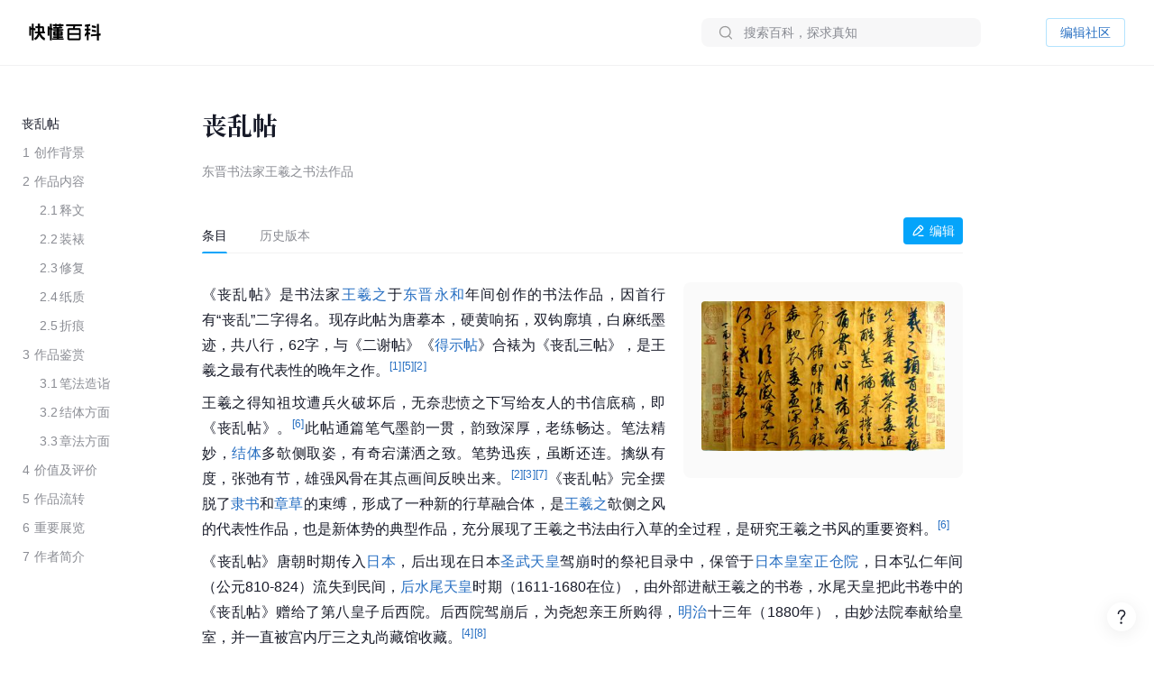

--- FILE ---
content_type: text/html; charset=UTF-8
request_url: https://www.baike.com/wikiid/3490125445430302213
body_size: 65616
content:
<!doctype html><html><head><link rel="preload" href="//p3-sdbk2-media.byteimg.com/tos-cn-i-xv4ileqgde/28027fce555644b99b7e2013313cbf33~tplv-xv4ileqgde-resize-w:360.image" as="image"><script type="application/json" id="__MODERN_SERVER_DATA__">{"router":{"baseUrl":"/wikiid","params":{}}}</script><link rel="shortcut icon" href="https://lf3-static.bytednsdoc.com/obj/eden-cn/7221eh7ulojnuhd/baike_logo.png" type="image/x-icon"/><link rel="apple-touch-icon-precomposed" href="//lf-search.baike.com/obj/baike/toutiao-fe/baike_community_pc_editor/logo.png"/><script src="https://lf-security.bytegoofy.com/obj/security-secsdk/runtime-v1.0.0.js" project-id="466" nonce="argus-csp-token"></script><script nonce="argus-csp-token">
            ;(function(){
              window._MODERNJS_ROUTE_MANIFEST = {"routeAssets":{"wikiid":{"chunkIds":[9691,9491,5318,4405,6779,1454,110,1551,7594,7789,8213,98,1801,9260,9089,5756,980,5883,4249,7283,3399,9817,3709,9917,5938,2931,2706,1370,4223,1339,4783,7744,8715,6325,1985,4905,2938,2855,7524,7626,5341,9692],"assets":["static/js/lib-arco-a7a0f7f4.3dd577e7.js","static/css/lib-arco-b3ad1ec0.94ac9209.css","static/js/lib-arco-23891f61.e3a88a25.js","static/js/lib-arco-52a51c72.9e01ff3d.js","static/js/lib-arco-68619b34.a6b1e17a.js","static/js/lib-arco-eefe2121.45a237e0.js","static/js/lib-arco-iconbox.bb6c0b3b.js","static/js/lib-react.2060f148.js","static/js/prosemirror.f9de2469.js","static/js/codemirror.6c4ab308.js","static/js/lib-router.2aabf2e3.js","static/js/lib-axios.c3e0cd50.js","static/js/9260.07247800.js","static/js/9089.bcb92a9a.js","static/js/5756.7ee22c5d.js","static/js/980.b5cde0e0.js","static/js/5883.d5b54907.js","static/js/4249.4e1d144c.js","static/js/7283.dcab7c42.js","static/js/3399.460b1067.js","static/js/9817.6219052c.js","static/js/3709.9b7e9729.js","static/js/9917.7d23637a.js","static/js/5938.42dca8dc.js","static/js/2931.acb717d4.js","static/js/2706.ef3efffc.js","static/js/1370.68bcecdb.js","static/js/4223.704eb928.js","static/js/1339.0d887959.js","static/js/4783.0bd7a59e.js","static/js/7744.989231a4.js","static/js/8715.9fa6ce0a.js","static/js/6325.8d1b1b0f.js","static/js/1985.c5a4151d.js","static/js/4905.ce659b76.js","static/js/2938.88605609.js","static/js/2855.f6ff4dac.js","static/js/7524.377eec50.js","static/css/7626.9098c8fa.css","static/js/7626.48e65380.js","static/js/5341.33e84d41.js","static/css/wikiid.6896397a.css","static/js/wikiid.2d73661d.js"],"referenceCssAssets":["static/css/lib-arco-b3ad1ec0.94ac9209.css","static/css/7626.9098c8fa.css","static/css/wikiid.6896397a.css"]},"wikiid_page":{"chunkIds":[4902],"assets":["static/js/async/wikiid_page.40bd2d7d.js"],"referenceCssAssets":[]},"wikiid_$":{"chunkIds":[8989],"assets":["static/js/async/wikiid_$.c4e55c81.js"],"referenceCssAssets":[]},"wikiid_(id)/page":{"chunkIds":[9491,5318,4405,6779,1454,110,1551,6818,1608,7622,5990,4944,9406,4386,3124,127,6751,3150,2263],"assets":["static/js/lib-arco-a7a0f7f4.3dd577e7.js","static/css/lib-arco-b3ad1ec0.94ac9209.css","static/js/lib-arco-23891f61.e3a88a25.js","static/js/lib-arco-52a51c72.9e01ff3d.js","static/js/lib-arco-68619b34.a6b1e17a.js","static/js/lib-arco-eefe2121.45a237e0.js","static/js/lib-arco-iconbox.bb6c0b3b.js","static/js/6818.75e96845.js","static/js/async/1608.b9f332fd.js","static/js/async/7622.27bdf5c5.js","static/js/async/5990.a66c6cbb.js","static/js/4944.376c5aec.js","static/js/9406.2471e372.js","static/js/async/4386.f0137eca.js","static/js/async/3124.b292d9b5.js","static/css/async/127.64abd936.css","static/js/async/127.da7ac340.js","static/js/6751.4ca9395f.js","static/css/async/3150.473e88d4.css","static/js/async/3150.237cb1d6.js","static/css/async/wikiid_(id)/page.de666820.css","static/js/async/wikiid_(id)/page.92a32f19.js"],"referenceCssAssets":["static/css/lib-arco-b3ad1ec0.94ac9209.css","static/css/async/127.64abd936.css","static/css/async/3150.473e88d4.css","static/css/async/wikiid_(id)/page.de666820.css"]},"wikiid_(id)/layout":{"chunkIds":[5136],"assets":["static/js/async/wikiid_(id)/layout.281548a0.js"],"referenceCssAssets":[]}}};
            })();
          </script><script nonce="argus-csp-token">window.BUILD_VERSION="1.0.2.2701"</script><script nonce="argus-csp-token">function isSupportES6(){try{return new Function("(a = 0) => [...[1,2,3]]"),!0}catch(t){return!1}}!1===isSupportES6()&&(location.href="https://lf-cdn-tos.bytescm.com/obj/static/toutiao-fe/error_page/error_page.html?update=1&host="+encodeURIComponent(location.href))</script><script nonce="argus-csp-token">!function(n,t){if(n.LogAnalyticsObject=t,!n[t]){function c(){c.q.push(arguments)}c.q=c.q||[],n[t]=c}n[t].l=Number(new Date)}(window,"collectEvent")</script><script nonce="argus-csp-token">!function(e,r,t,n,a,c,i,o){t="precollect",n="getAttribute",a="addEventListener",(c=function(e){(i=[].slice.call(arguments)).push(Date.now(),location.href),c.p.a.push(i)}).p={a:[]},e[r]=c,a in e&&(c.pcErr=function(a){a=a||e.event,(o=a.target||a.srcElement)instanceof Element||o instanceof HTMLElement?o[n]("integrity")?e[r](t,"sri",o[n]("href")||o[n]("src")):e[r](t,"st",{tagName:o.tagName,url:o[n]("href")||o[n]("src")}):e[r](t,"err",a.error)},c.pcRej=function(n){n=n||e.event,e[r](t,"err",n.reason||n.detail&&n.detail.reason)},e[a]("error",c.pcErr,!0),e[a]("unhandledrejection",c.pcRej,!0))}(window,"SlardarPreloadCollect")</script><style>#initLoading{width:100%;height:100%;position:fixed;left:0;top:0;width:100vw;height:100vh;z-index:-1;background-color:#fff}.baikeLoading{position:absolute;width:24px;height:24px;top:calc(50% - 12px);left:calc(50% - 12px);background-size:contain;stroke:currentColor;fill:none;font-size:20px;color:#05a4fa;animation:arco-loading-circle 1s infinite cubic-bezier(0,0,1,1)}</style><script nonce="argus-csp-token" async src="https://lf-static.applogcdn.com/obj/applog-sdk-static/log-sdk/collect/5/collect.js"></script><link rel="preconnect" href="//ipolyfill.edge-byted.com"><link rel="dns-prefetch" href="//ipolyfill.edge-byted.com"><script src="//ipolyfill.edge-byted.com/0.0.19/polyfill.min.js" crossorigin="" nonce="argus-csp-token"></script><link rel="dns-prefetch" href="https://lf-search.baike.com"><link rel="dns-prefetch" href="https://lf3-pendah.bytetos.com"><link rel="preconnect" href="https://lf-search.baike.com" crossorigin><link rel="preconnect" href="https://lf3-pendah.bytetos.com" crossorigin><title>丧乱帖-快懂百科</title><meta name="keywords" content="丧乱帖,东晋书法家王羲之书法作品,快懂百科,百科,知识,百科全书,娱乐百科,资讯百科,新闻百科,话题百科,电影百科,电视剧百科,视频百科,图片百科,明星百科,行业人物百科,政治人物百科,生活百科,菜品百科,文化百科,知识百科,教育百科,小说百科,个人决策百科,历史百科,地理百科,城市百科"><meta name="description" content="《丧乱帖》是书法家王羲之于东晋永和年间创作的书法作品，因首行有“丧乱”二字得名。现存此帖为唐摹本，硬黄响拓，双钩廓填，白麻纸墨迹，共八行，62字，与《二谢帖》《得示帖》合裱为《丧乱三帖》，是王羲之最有代表性的晚年之作。"><meta property="og:description" content="丧乱帖,东晋书法家王羲之书法作品,快懂百科,百科,知识,百科全书,娱乐百科,资讯百科,新闻百科,话题百科,电影百科,电视剧百科,视频百科,图片百科,明星百科,行业人物百科,政治人物百科,生活百科,菜品百科,文化百科,知识百科,教育百科,小说百科,个人决策百科,历史百科,地理百科,城市百科"><meta property="og:title" content="丧乱帖-快懂百科"><meta property="og:site_name" content="快懂百科"><meta property="og:type" content="website"><meta name="viewport" content="width=1400,initial-scale=1"><link href="//lf-search.baike.com/obj/baike/toutiao-fe/baike_community_pc_editor/static/css/lib-arco-b3ad1ec0.94ac9209.css" rel="stylesheet" crossorigin="anonymous"><link href="//lf-search.baike.com/obj/baike/toutiao-fe/baike_community_pc_editor/static/css/7626.9098c8fa.css" rel="stylesheet" crossorigin="anonymous"><link href="//lf-search.baike.com/obj/baike/toutiao-fe/baike_community_pc_editor/static/css/wikiid.6896397a.css" rel="stylesheet" crossorigin="anonymous"><link href="//lf-search.baike.com/obj/baike/toutiao-fe/baike_community_pc_editor/static/css/async/127.64abd936.css" rel="stylesheet" /><link href="//lf-search.baike.com/obj/baike/toutiao-fe/baike_community_pc_editor/static/css/async/3150.473e88d4.css" rel="stylesheet" /><link href="//lf-search.baike.com/obj/baike/toutiao-fe/baike_community_pc_editor/static/css/async/wikiid_(id)/page.de666820.css" rel="stylesheet" />  <link data-react-helmet="true" rel="canonical" href="https://m.baike.com/wikiid/3490125445430302213"/>
  <meta data-react-helmet="true" name="robots" content="max-snippet:100"/>
<style>#initLoading{opacity: 0;}</style></head><body><script nonce="argus-csp-token">var INJECTED_TCC_DATA = {"byte_replay":0,"enable_sync_session_cookie":0,"relationship_item_title_collapsed_ratio":0.2,"target_dom_tag_list":["BAIKE_HEADER","ABSTRACT_IMAGE_CTN_CLS","CATALOG_CONTAINER","entry_title","TABHEADER","INFOBOX_CONTAINER_ID"],"use_dom_change_reported_path":["/wikiid"],"on_with_query":["test_tag=perf"],"taskEntryClose":{"23":false,"30":false},"taskTypeValidSwitchClose":{"3":false,"4":false,"6":false,"7":false,"8":false,"15":false,"16":false,"17":false,"18":false,"20":false},"taskRelativeLink":{"VIDEO_TRAINING_LINK":"https://shidian.baike.com/college/type/100004?source=navigation_bar&entry_type=college","VIDEO_TASK_DOCUMENT":"https://shidian.baike.com/college/course/7313876504729894953?source=community_home_page&entry_type=college&doc_id=7313836985230278695"},"videoTaskConfigs":{"videoUrlByItemIdPrefix":"https://www.douyin.com/video/","parseVideoURLRegs":["video/(\\d+)","[?&]modal_id=(\\d+)"]},"taskValidConfig":{"currentMinCollectionCount":1,"addMaxCollectionCount":1},"close_simple_task_validation":false,"mission_text":{"3":{"Entry":"该条目需补充摘要图，完成任务可获得$PriceRatio$海贝","BasicTask":"补充摘要图","Mission":"需要补充$Number$张本条目相关摘要图","Price":"$PriceRatio$","PriceUnit":"/合格图片  共$PriceRatio$海贝","EditorCard":[{"text":"需要补充1张本条目相关摘要图","type":"text"}],"EditorNotes":[{"title":"配图说明","link":"https://shidian.baike.com/college/course/7176112933100404795?doc_id=7205807563782029372","list":["尺寸大于800*800px","图文需要有关联度、位置恰当","图片裁切需要清晰完整不变形"]},{"title":"上传建议","list":["平台在抖音百科媒体库提供部分资源，可进行图片检索"]}]},"4":{"Entry":"完成正文图补充任务，至少可获得$PriceRatio$海贝","BasicTask":"补充正文图","Price":"$PriceRatio$","PriceUnit":"/合格图片","Mission":"补充本条目相关正文图与图片注释","EditorCard":[{"text":"在条目中补充合适的正文图与图注","type":"text"}],"EditorNotes":[{"title":"配图说明","link":"https://shidian.baike.com/college/course/7176112933100404795?doc_id=7205807563782029372","list":["需要有图注","尺寸大于400*400px","图文需要有关联度、位置恰当","仅需添加该任务需求相关的内容","图片裁切需要清晰完整不变形","不使用“图册”形式插入图片"]},{"title":"上传建议","list":["人物条目建议但不仅限于加在【个人经历/生平】【作品】等章节中","平台在抖音百科媒体库提供部分资源，可进行图片检索"]}]},"6":{"Entry":"完成$HeadingName$图片补充任务，至少可获得$PriceRatio$海贝","BasicTask":"补充$HeadingName$正文图","Mission":"补充$HeadingName$相关正文图与图片注释","Price":"$PriceRatio$","PriceUnit":"/合格图片","EditorCard":[{"text":"补充“$HeadingName$”图片与图片注释","type":"text"}],"EditorNotes":[{"title":"配图说明","link":"https://shidian.baike.com/college/course/7176112933100404795?doc_id=7205807563782029372","list":["尺寸大于400*400px","图文需要有关联度、位置恰当","图片裁切需要清晰完整不变形"]},{"title":"上传建议","list":["平台在抖音百科媒体库提供部分资源，可进行图片检索"]}]},"7":{"Entry":"该条目需替换摘要图，完成任务可获得$PriceRatio$海贝","BasicTask":"替换摘要图","Mission":"替换本条目相关摘要图","Price":"$PriceRatio$","EditorCard":[{"text":"在条目中替换合适的摘要图","type":"text"}],"EditorNotes":[{"title":"配图说明","link":"https://shidian.baike.com/college/course/7176112933100404795?doc_id=7205807563782029372","list":["尺寸大于800*800px","图文需要有关联度、位置恰当","图片裁切需要清晰完整不变形"]},{"title":"上传建议","list":["平台在抖音百科媒体库提供部分资源，可进行图片检索"]}]},"8":{"Entry":"完成$HeadingName$图片替换任务，至少可获得$PriceRatio$海贝","BasicTask":"替换$HeadingName$正文图","Mission":"替换$HeadingName$相关正文图与图片注释","Price":"$PriceRatio$","PriceUnit":"/合格图片","EditorCard":[{"text":"替换“$HeadingName$”图片与图片注释","type":"text"}],"EditorNotes":[{"title":"配图说明","link":"https://shidian.baike.com/college/course/7176112933100404795?doc_id=7205807563782029372","list":["在条目中替换合适的正文图与图注","需添加图注（表格中图片除外）","尺寸大于400*400px","图文需要有关联度、位置恰当","仅需添加该任务需求相关的内容","图片裁切需要清晰完整不变形","不使用“图册”形式插入图片"]},{"title":"上传建议","list":["人物条目建议但不仅限于加在【个人经历/生平】【作品】等章节中","平台在抖音百科媒体库提供部分资源，可进行图片检索"]}]},"15":{"Entry":"该条目需补充摘要，完成任务可获得$PriceRatio$海贝","BasicTask":"补充摘要内容","Mission":"$FeedbackExplain$","Price":"$PriceRatio$","EditorCard":[{"text":"当前$TargetText$存在【$FeedbackExplain$】问题，请根据内容要求在摘要中补充对应内容","type":"text"}],"EditorNotes":[{"title":"内容要求","link":"https://shidian.baike.com/college/course/7176112933100175419?doc_id=7205813839249244220","list":["需聚焦重要信息，体现重点事件或关键元素（如人物重要经历、成就；事件结果、影响等关键信息点），避免信息罗列冗长","语言描述客观、精炼、平实、中立","内容需引用权威有效的参考资料","内容原创，不直接复制、搬运内容自参考资料或其他百科","注意内容时效性，引用最新数据或信息","内容需无明显错误，如错别字或英文拼写问题等"]}]},"16":{"Entry":"该条目需更新摘要，完成任务可获得$PriceRatio$海贝","BasicTask":"更新摘要内容","Mission":"$FeedbackExplain$","Price":"$PriceRatio$","EditorCard":[{"text":"当前$TargetText$存在【$FeedbackExplain$】问题，请根据内容要求在摘要中更新对应内容","type":"text"}],"EditorNotes":[{"title":"内容要求","link":"https://shidian.baike.com/college/course/7176112933100175419?doc_id=7205813839249244220","list":["语言描述客观、精炼、平实、中立","内容需引用权威有效的参考资料","内容原创，不直接复制、搬运内容自参考资料或其他百科","注意内容时效性，引用最新数据或信息","内容需无明显错误，如错别字或英文拼写问题等"]}]},"17":{"Entry":"补充$HeadingName$正文中的内容，完成任务可获得$PriceRatio$海贝","BasicTask":"补充$HeadingName$正文内容","Mission":"$FeedbackExplain$","Price":"$PriceRatio$","EditorCard":[{"text":"当前$TargetText$存在【$FeedbackExplain$】问题，请根据内容要求在正文中补充对应内容","type":"text"}],"EditorNotes":[{"title":"内容要求","link":"https://shidian.baike.com/college/course/7176112933100175419?doc_id=7205813839249244220","list":["需聚焦重要信息，体现重点事件或关键元素（如人物重要经历、成就；事件结果、影响等关键信息点），避免信息罗列冗长；","语言描述客观、精炼、平实、中立","内容需引用权威有效的参考资料","内容原创，不直接复制、搬运内容自参考资料或其他百科","注意内容时效性，引用最新数据或信息","内容需无明显错误，如错别字或英文拼写问题等"]}]},"18":{"Entry":"更新$HeadingName$正文中的内容，完成任务可获得$PriceRatio$海贝","BasicTask":"更新$HeadingName$正文内容","Mission":"$FeedbackExplain$","Price":"$PriceRatio$","EditorCard":[{"text":"当前$TargetText$存在【$FeedbackExplain$】问题，请根据内容要求在正文中更新对应内容","type":"text"}],"EditorNotes":[{"title":"内容要求","link":"https://shidian.baike.com/college/course/7176112933100175419?doc_id=7205813839249244220","list":["需聚焦重要信息，体现重点事件或关键元素（如人物重要经历、成就；事件结果、影响等关键信息点），避免信息罗列冗长；","语言描述客观、精炼、平实、中立","内容需引用权威有效的参考资料","内容原创，不直接复制、搬运内容自参考资料或其他百科","注意内容时效性，引用最新数据或信息","内容需无明显错误，如错别字或英文拼写问题等"]}]},"19":{"Entry":"优化通用模块","BasicTask":"通用模块","Mission":"优化百科正文内容","Price":"$PriceRatio$","EditorCard":[{"text":"该条目尚不完善，请按照","type":"text"},{"text":"全词任务标准","type":"link","link":"https://shidian.baike.com/wikiid/7288506306230534201"},{"text":"优化条目","type":"text"}],"EditorNotes":[{"title":"内容要求","link":"https://shidian.baike.com/wikiid/7288506306230534201","list":["注意内容准确，符合客观事实","注意内容时效性，使用最新数据或信息","内容需无明显错误，如错别字或英文拼写问题等","注意补充合规参考资料","注意内容表达，行文中立，语句通顺"]}]},"20":{"Entry":"请为本条目摘要补充可佐证、信源可靠的参考资料","BasicTask":"补充摘要参考资料","Mission":"请为本条目摘要补充可佐证、信源可靠的参考资料","Price":"$PriceRatio$","PriceUnit":"/参考资料","EditorCard":[{"text":"请为本条目摘要补充可佐证、信源可靠的参考资料","type":"text"}],"EditorNotes":[{"title":"内容要求","link":"https://shidian.baike.com/wikiid/7142833215529582628","list":["请引用可佐证的参考资料，避免死链、404等","请引用来源权威、可靠的参考资料","在单个信息点、单句或段落后进行标注","请仅在摘要区域补充参考资料，不进行其他操作（如补图等）","选择图书、古籍、电子文献、期刊报纸作为参考资料时，请先查阅右上角详细说明后再添加，确保参考资料必填信息完整"]}]},"21":{"Entry":"请为本条目插入或创建相关合集","BasicTask":"补充合集","Mission":"请为本条目插入或创建相关合集","Price":"$PriceRatioList$","PriceUnit":"","PriceTip":"插入已有合集5海贝，创建合集50海贝","EditorCard":[{"text":"请为本条目插入或创建相关合集","type":"text"}],"EditorNotes":[{"title":"任务要求","link":"https://shidian.baike.com/college/course/7301610921539944448?source=community_home_page&entry_type=college&anchor=lowvk5lzrdy&doc_id=7300853895680327720","list":["插入合格合集5海贝，新建合格合集50海贝","补充与条目自身属性或最新动态强相关的合集","单次任务仅能添加一个合集","合集主题需客观、准确且有意义","每个合集至少需要包含3个条目","合集主题避免与条目中的一级章节重复","合集至少需要添加一条合规参考资料"]},{"title":"任务建议","list":["可以选择在条目下搜索、编辑现有合集，或创建新的合集","新建/编辑合集后，请尽快在条目编辑页提交发布，避免任务失效"]}]},"22":{"Entry":"全词任务","BasicTask":"全词","Mission":"全词任务","Price":"$PriceRatio$","EditorCard":[{"text":"该条目尚不完善，请按照","type":"text"},{"text":"全词任务标准","type":"link","link":"https://shidian.baike.com/wikiid/7288506306230534201"},{"text":"优化条目","type":"text"}],"EditorNotes":[{"title":"内容要求","link":"https://shidian.baike.com/wikiid/7288506306230534201","list":["注意内容准确，符合客观事实","注意内容时效性，使用最新数据或信息","内容需无明显错误，如错别字或英文拼写问题等","注意补充合规参考资料","注意内容表达，行文中立，语句通顺"]}]},"23":{"Entry":"补充章节","BasicTask":"补充章节","PriceUnit":"","Mission":"$FeedbackExplain$，请结合内容要求补充对应章节内容","Price":"$PriceRatio$","EditorCard":[{"text":"$FeedbackExplain$，请结合内容要求，在文中补充对应章节内容","type":"text"}],"EditorNotes":[{"title":"任务要求","link":"https://shidian.baike.com/college/course/7176112933100175419?doc_id=7205813839249244220","list":["语言描述客观、精炼、平实、中立","内容需引用权威有效的参考资料","内容原创，不直接复制、搬运内容自参考资料或其他百科","注意内容时效性，引用最新数据或信息","内容需无明显错误，如错别字或英文拼写问题等"]},{"title":"任务建议","list":["暂不支持二次编辑未通过版本内容，可在提交时将新增内容备份"]}]},"24":{"Entry":"补充摘要内容","BasicTask":"补充摘要内容","PriceUnit":"","Mission":"缺少$FeedbackExplain$","Price":"$PriceRatio$","EditorCard":[{"text":"当前摘要内容存在缺少【$FeedbackExplain$】问题，请根据内容要求在摘要中补充对应内容","type":"text"}],"EditorNotes":[{"title":"内容要求","link":"https://shidian.baike.com/college/course/7176112933100175419?doc_id=7205813839249244220","list":["需聚焦重要信息，体现重点事件或关键元素（如人物重要经历、成就；事件结果、影响等关键信息点），避免信息罗列冗长","语言描述客观、精炼、平实、中立","内容需引用权威有效的参考资料","内容原创，不直接复制、搬运内容自参考资料或其他百科","注意内容时效性，引用最新数据或信息","内容需无明显错误，如错别字或英文拼写问题等"]}]},"25":{"Entry":"补充正文内容","BasicTask":"补充正文内容","PriceUnit":"","Mission":"缺少$FeedbackExplain$","Price":"$PriceRatio$","EditorCard":[{"text":"当前正文内容存在缺少【$FeedbackExplain$】问题，请根据内容要求在正文中补充对应内容","type":"text"}],"EditorNotes":[{"title":"内容要求","link":"https://shidian.baike.com/college/course/7176112933100175419?doc_id=7205813839249244220","list":["需聚焦重要信息，体现重点事件或关键元素（如人物重要经历、成就；事件结果、影响等关键信息点），避免信息罗列冗长","语言描述客观、精炼、平实、中立","内容需引用权威有效的参考资料","内容原创，不直接复制、搬运内容自参考资料或其他百科","注意内容时效性，引用最新数据或信息","内容需无明显错误，如错别字或英文拼写问题等"]}]},"26":{"Entry":"优化特色模块","BasicTask":"特色模块","PriceUnit":"","Mission":"补充特色头图、大事记等内容","Price":"$PriceRatio$","EditorCard":[{"text":"请根据特色模块内容标准优化条目","type":"text"}],"EditorNotes":[{"title":"内容要求","link":"https://www.baike.com/college/type/100003?entry_type=college","list":["特色头图：选择或上传一张适宜的摘要图标记为特色头图，要求尺寸大于800*800px，图片画质清晰，主体展示完整无遮挡、居中且大小适宜；","关联抖音账号：选择与该词条主体一致且经官方认证的抖音账号进行关联；","大事记：选择词条主体最重要的3-10个事件，表述客观语言精炼，视频选择优质有代表性且与内容关联性强的视频；","参考资料：可新增或引用已有的权威参考资料佐证内容真实性；"]}],"EditorNotes2":[{"title":"内容要求","templateId":1,"name":"star","link":"https://www.baike.com/college/course/7411101681468833803?source=navigation_bar&entry_type=college&doc_id=7410235252583759912","list":["特色头图：选择或上传一张适宜的摘要图，并标记为特色头图，要求图片画质尽可能清晰，主体正脸展示完整无明显遮挡、居中且大小适宜；","抖音账号：选择与该词条主体一致且经官方认证的抖音账号进行关联；","特点标签：用短语描述主体的最主要荣誉、称号或广为人知的鲜明特点；（非必须，如有可填写）","大事记：选择词条主体最重要的3-10个事件，表述客观语言精炼，视频选择优质有代表性且与内容关联性强的视频；事件数最多不超过15，特殊情况除外；","参考资料：可新增或引用已有的权威参考资料佐证内容真实性。"]},{"title":"内容要求","templateId":2,"name":"creator","link":"https://www.baike.com/college/course/7408774995578454028?source=navigation_bar&entry_type=college&doc_id=7390242011319107624","list":["特色头图：选择或上传一张适宜的摘要图，并标记为特色头图，要求图片画质尽可能清晰，主体正脸展示完整无明显遮挡、居中且大小适宜；","抖音账号：选择与该词条主体一致且经官方认证的抖音账号进行关联；","特点标签：用短语描述主体的最主要荣誉、称号或广为人知的鲜明特点；（非必须，如有可填写）","走红原因：通过挖掘创作者资料，观察早期作品内容、风格，用80~138字符概括描述创作者本名（若有则写、作品风格与账号人设、具体走红事件等，请勿描述过于宽泛；","大事记：选择词条主体最重要的3-10个事件，表述客观语言精炼，视频选择优质有代表性且与内容关联性强的视频；事件数最多不超过15，特殊情况除外；","参考资料：可新增或引用已有的权威参考资料佐证内容真实性。"]},{"title":"内容要求","templateId":3,"name":"school","link":"https://www.baike.com/college/type/100003?entry_type=college","list":["特色头图：选择或上传一张适宜的摘要图，并标记为特色头图，要求图片画质尽可能清晰，主体正脸展示完整无明显遮挡、居中且大小适宜；","抖音账号：选择与该词条主体一致且经官方认证的抖音账号进行关联。"]},{"title":"内容要求","templateId":4,"name":"athlete","link":"https://www.baike.com/college/course/7408129173325103141?source=navigation_bar&entry_type=college&doc_id=7390245869393805327","list":["特色头图：选择或上传一张适宜的摘要图，并标记为特色头图，要求图片画质尽可能清晰，主体正脸展示完整无明显遮挡、居中且大小适宜；","抖音账号：选择与该词条主体一致且经官方认证的抖音账号进行关联。","特点标签：用短语描述主体的最主要荣誉、称号或广为人知的鲜明特点；（非必须，如有可填写）","大事记：选择词条主体最重要的3-10个事件，表述客观语言精炼，视频选择优质有代表性且与内容关联性强的视频；事件数最多不超过15，特殊情况除外；","参考资料：可新增或引用已有的权威参考资料佐证内容真实性。"]},{"title":"内容要求","templateId":5,"name":"meme","link":"https://www.baike.com/college/type/100003?entry_type=college","list":["特色头图：选择或上传一张与热梗出处强相关的摘要图并标记为特色头图，要求尺寸大于800*800px，图片画质清晰，主体展示完整无遮挡、居中且大小适宜；","这是什么梗：简洁地叙述热梗因什么事件走红的，需要包含的必要信息点：概述热梗事件（时间、地点、人物、起因、经过、结果）、热梗的含义（这个热梗词语是什么意思，及引申含义）；","事件脉络：推荐选择热梗词条主体最重要的3-10个事件，展示热梗事件从产生、走红、后续发酵的关键历程，若热梗无明确相关后续事件，仅有热梗起因则此模块不做展示。表述客观语言精炼，视频选择优质有代表性且与内容关联性强的视频（如有）；","相关百科：选择并标注热梗产生事件中涉及的相关人物或者其他相关主体词条；","参考资料：可新增或引用已有的权威参考资料佐证内容真实性。"]},{"title":"内容要求","templateId":6,"name":"animal","link":"https://www.baike.com/college/type/100003?entry_type=college","list":["特色头图：选择或上传一张适宜的摘要图标记为特色头图，要求尺寸大于800*800px，图片画质清晰，主体展示完整无遮挡、居中且大小适宜；避免可能引起不适的，如爬行动物、两栖动物等；","特点标签：动物最具特色的客观描述，最多填写3个特色标签，注意与义项和基本信息去重；","物种对比：完善中文名、拉丁学名、分类信息（上溯两个阶元）、形态特征（基本信息栏“主要特征”分组中的所有信息，其中野外识别特征表达需精简）、分布范围、保护等级等，特别注意核对与优化基本信息栏“主要特征”分组中的：体长、高度、翼长、直径、野外识别特征，对比项不要有缺失（分布范围、保护等级等）；","参考资料：可新增或引用已有的权威参考资料佐证内容真实性。"]},{"title":"内容要求","templateId":7,"name":"movie","link":"https://www.baike.com/college/type/100003?entry_type=college","list":["特色头图（竖版海报）：优先选取影视剧所属国家/地区的官方海报，避免使用单个角色的海报（特殊情况除外），并标记为特色头图，图片应使用竖版，注意整体美观、清晰、无水印、无拉伸/变形、无黑边、不涉及色情、暴力及其他敏感元素；","特点标签：用短语描述主体的最主要荣誉、称号或广为人知的鲜明特点；（非必须，如有可填写）","剧情简介：简洁地概括故事的核心情节，主要角色等，同时保留悬念，避免剧透；","参考资料：可新增或引用已有的权威参考资料佐证内容真实性。"]},{"title":"内容要求","templateId":8,"name":"TV","link":"https://www.baike.com/college/type/100003?entry_type=college","list":["特色头图（竖版海报）：优先选取影视剧所属国家/地区的官方海报，避免使用单个角色的海报（特殊情况除外），并标记为特色头图，图片应使用竖版，注意整体美观、清晰、无水印、无拉伸/变形、无黑边、不涉及色情、暴力及其他敏感元素；","特点标签：用短语描述主体的最主要荣誉、称号或广为人知的鲜明特点；（非必须，如有可填写）","剧情简介：简洁地概括故事的核心情节，主要角色等，同时保留悬念，避免剧透；","参考资料：可新增或引用已有的权威参考资料佐证内容真实性。"]},{"title":"内容要求","templateId":9,"name":"business","link":"https://www.baike.com/college/type/100003?entry_type=college","list":["特色头图：选择或上传一张适宜的摘要图，并放置在第一位，标记为“特色头图”。要求人物真实肖像近照，商务照优先，尺寸大于800*800px，图片画质清晰，主体展示完整无遮挡、居中且大小适宜；","特点标签：根据富豪榜排名撰写特点并关联相应合集（如果合集存在），如不在规定榜单排名内，可不撰写；富豪榜优先级排序：福布斯全球富豪榜（取前100）＞福布斯中国内地富豪榜（取前100）＞ 胡润全球富豪榜（取前100）＞ 胡润百富榜（取前100）；","大事记：选择词条主体最重要的3-10个事件，表述客观语言精炼，视频选择优质有代表性且与内容关联性强的视频；","参考资料：可新增或引用已有的权威参考资料佐证内容真实性。"]},{"title":"内容要求","templateId":10,"name":"writer","link":"https://www.baike.com/college/type/100003?entry_type=college","list":["特色头图：选择或上传一张适宜的摘要图标记为特色头图，要求尺寸大于800*800px，图片画质清晰，主体展示完整无遮挡、居中且大小适宜；","特点标签：展示人物特征的重要标签，如【推理小说女王】、【中国二十世纪三年的“文学洛神”】，建议为个人荣誉获奖等。也可从所在的重要集合概念中生产，如【京派作家】【侦探小说作家】【惊悚小说作家】，可点选关联对应合集（如果有）。需避免与义项名、基本信息（部分）发生信息重复，客观、准确，避免出现事实错误；","大事记：选择词条主体最重要的3-10个事件，表述客观语言精炼，相关视频或关联作品百科词条只能选择其一，建议优先选取关联百科词条；","参考资料：可新增或引用已有的权威参考资料佐证内容真实性。"]},{"title":"内容要求","templateId":11,"name":"historicalFigure","link":"https://www.baike.com/college/type/100003?entry_type=college","list":["特色头图：选择或上传一张适宜的摘要图标记为特色头图，要求尺寸大于800*800px，图片画质清晰，主体展示完整无遮挡、居中且大小适宜；","特点标签：简短描述人物历史地位，展示人物特征或所在集合，如【中国在位时间最长的皇帝】、【云台二十八将】等，避免与义项名、基本信息发生信息重复；","大事记：以事实为依据，选择词条主体最重要的3-20个事件，完整概述人物的一生，覆盖体现人物及其所经历朝代各方面变化的重大节点；表述客观，语言精炼，视频（非必须）选择优质有代表性且与内容关联性强的视频；","参考资料：可新增或引用已有的权威参考资料佐证内容真实性。"]}]},"27":{"Entry":"该条目需补充摘要图，完成任务可获得$PriceRatio$海贝","BasicTask":"补充摘要图","Mission":"需要补充$Number$张本条目相关摘要图","Price":"$PriceRatio$","PriceUnit":"/合格图片  共$Number$海贝","EditorCard":[{"text":"需要补充$Number$张本条目相关摘要图","type":"text"}],"EditorNotes":[{"title":"配图说明","link":"https://shidian.baike.com/college/course/7176112933100404795?doc_id=7205807563782029372","list":["数量：补充$Number$张","尺寸：大于800*800px","排序：选择质量最高的，放在摘要图首图位置","图文需要有关联度、位置恰当","图片裁切需要清晰完整不变形","差异：图片尽可能丰富，避免全是一类图片"]}]},"30":{"Entry":"视频任务","BasicTask":"视频任务","PriceUnit":"/合格视频","Mission":"视频任务","Price":"$PriceRatio$","EditorCard":[],"EditorNotes":[]},"70":{"BasicTask":"专项新建","PriceUnit":"","Price":"$PriceRatio$","EditorCard":[{"text":"根据","type":"text"},{"text":"任务要求","type":"link","link":"https://www.baike.com/college/course/7387362606761164840?doc_id=7342359421890822178"},{"text":"标准新建或完善条目","type":"text"}],"EditorNotes":[{"title":"内容要求","link":"https://shidian.baike.com/college/course/7176112933100175419?doc_id=7205813839249244220","list":["注意内容准确,符合客观事实","注意内容时效性,使用最新数据或信息","内容需无明显错误,如错别字或英文拼写问题等","注意补充合规参考资料","注意内容表达,行文中立,语句通顺"]}]}},"mission_valid":{"3":{"flag":[false,true,true],"desc":["满足2个条件，才可以提交","1. 摘要图字段更新","2. 其他字段不更新"],"checkers":[{"fn":"gt","params":["${state.abstractImageModel.imageList.length}","${state.formdata.originFormdata.headImageList.length}"],"ignoreRes":true},{"fn":"isImageListChange","params":["${state.abstractImageModel.imageList}","${state.formdata.originFormdata.headImageList}"],"ignoreRes":true},{"fn":"logicOp","params":["${res0}","${res1}","|"]},{"fn":"judgeContentChange","params":["${state.formdata.originFormdata.content}","${state.docContent.content}"]},{"fn":"judgeNoneContentFieldEqual","params":["${state}",["headImageList","bigEventData"]]}]},"4":{"flag":[false,true],"desc":["1. 该插入图片的地方有插入图片","2. 其他地方不应该有修改","contentNodeId可能有三种情况，","a. 标题补图（获取指定标题下面的所有内容，这部分内容需满足如下条件才能提交：1. 有图片的新增&修改，2. 有或者没有新增回车/空格  3. 文本内容不能修改）","b. 段落(获取当前段落所属标题下的所有内容，其同样需要满足a中的条件)","c. 图册(获取当前图册所属标题下的所有内容，其同样需要满足a中的条件)","其余不归属于当前标题下的内容都不能更改，若有更改则不允许提交。"],"checkers":[{"fn":"validContentImageTask","params":["${state.lightYearEngine.globalSimpleTaskList[0].Task.ContentNodeID}","${newDoc}","${oldDoc}"]},{"fn":"judgeNoneContentFieldEqual","params":["${state}",["bigEventData"]]}]},"6":{"flag":[false,true],"desc":["1. 该插入图片的地方有插入图片","2. 其他地方不应该有修改","contentNodeId可能有三种情况，","a. 标题补图（获取指定标题下面的所有内容，这部分内容需满足如下条件才能提交：1. 有图片的新增&修改，2. 有或者没有新增回车/空格  3. 文本内容不能修改）","b. 段落(获取当前段落所属标题下的所有内容，其同样需要满足a中的条件)","c. 图册(获取当前图册所属标题下的所有内容，其同样需要满足a中的条件)","其余不归属于当前标题下的内容都不能更改，若有更改则不允许提交。"],"checkers":[{"fn":"validContentImageTask","params":["${state.lightYearEngine.globalSimpleTaskList[0].Task.ContentNodeID}","${newDoc}","${oldDoc}"]},{"fn":"judgeNoneContentFieldEqual","params":["${state}",["bigEventData"]]}]},"7":{"flag":[false,true,true],"desc":["满足2个条件，才可以提交","1. 摘要图字段更新","2. 其他字段不更新"],"checkers":[{"fn":"gt","params":["${state.abstractImageModel.imageList.length}","${state.formdata.originFormdata.headImageList.length}"],"ignoreRes":true},{"fn":"isImageListChange","params":["${state.abstractImageModel.imageList}","${state.formdata.originFormdata.headImageList}"],"ignoreRes":true},{"fn":"logicOp","params":["${res0}","${res1}","|"]},{"fn":"judgeContentChange","params":["${state.formdata.originFormdata.content}","${state.docContent.content}"]},{"fn":"judgeNoneContentFieldEqual","params":["${state}",["headImageList","bigEventData"]]}]},"8":{"flag":[false,true],"desc":["1. 该插入图片的地方有插入图片","2. 其他地方不应该有修改","contentNodeId可能有三种情况，","a. 标题补图（获取指定标题下面的所有内容，这部分内容需满足如下条件才能提交：1. 有图片的新增&修改，2. 有或者没有新增回车/空格  3. 文本内容不能修改）","b. 段落(获取当前段落所属标题下的所有内容，其同样需要满足a中的条件)","c. 图册(获取当前图册所属标题下的所有内容，其同样需要满足a中的条件)","其余不归属于当前标题下的内容都不能更改，若有更改则不允许提交。"],"checkers":[{"fn":"validContentImageTask","params":["${state.lightYearEngine.globalSimpleTaskList[0].Task.ContentNodeID}","${newDoc}","${oldDoc}"]},{"fn":"judgeNoneContentFieldEqual","params":["${state}",["bigEventData"]]}]},"15":{"flag":[false],"checkers":[{"fn":"validConfigFn","params":[{"headingNodeId":"","forbiddenChangeNodeTypeList":["image","block_image"],"ignoreEmptyParagraph":true,"isCheckAll":false},{"oldDoc":"${oldDoc}","newDoc":"${newDoc}"}]}]},"16":{"flag":[false],"checkers":[{"fn":"validConfigFn","params":[{"headingNodeId":"","forbiddenChangeNodeTypeList":["image","block_image"],"ignoreEmptyParagraph":true,"isCheckAll":false},{"oldDoc":"${oldDoc}","newDoc":"${newDoc}"}]}]},"17":{"flag":[false],"checkers":[{"fn":"getBoolean","params":["${state.lightYearEngine.globalSimpleTaskList[0].Task.ContentNodeID}",false],"ignoreRes":true},{"fn":"validConfigFn","params":[{"headingNodeId":"${state.lightYearEngine.globalSimpleTaskList[0].Task.ContentNodeID}","forbiddenChangeNodeTypeList":["image","block_image"],"ignoreEmptyParagraph":true,"isCheckAll":"${res0}"},{"oldDoc":"${oldDoc}","newDoc":"${newDoc}"}]}]},"18":{"flag":[false],"checkers":[{"fn":"getBoolean","params":["${state.lightYearEngine.globalSimpleTaskList[0].Task.ContentNodeID}",false],"ignoreRes":true},{"fn":"validConfigFn","params":[{"headingNodeId":"${state.lightYearEngine.globalSimpleTaskList[0].Task.ContentNodeID}","forbiddenChangeNodeTypeList":["image","block_image"],"ignoreEmptyParagraph":true,"isCheckAll":"${res0}"},{"oldDoc":"${oldDoc}","newDoc":"${newDoc}"}]}]},"20":{"flag":[false,true],"checkers":[{"fn":"validConfigFn","params":[{"headingNodeId":"","forbiddenChangeNodeTypeList":["image","block_image","structured_table"],"requireChangeNodeTypeList":["reference"],"ignoreTextChange":true},{"oldDoc":"${oldDoc}","newDoc":"${newDoc}"}]},{"fn":"judgeNoneContentFieldEqual","params":["${state}",["reference","bigEventData"]]}]},"21":{"flag":[false,true,true],"desc":["满足2个条件，才可以提交","1. 用户补充了合集","2. 合集数量>=X(X支持配置，本期为1)","3. 没有修改合集以外内容","4. 用户本次新增合集数<=Q(Q支持配置，本期为1)"],"checkers":[{"fn":"eq","params":["${state.collection.collectionList.length}",1]},{"fn":"judgeContentChange","params":["${state.formdata.originFormdata.content}","${state.docContent.content}"]},{"fn":"judgeNoneContentFieldEqual","params":["${state}",["collectionList","bigEventData"]]}]},"23":{"flag":[false,false,true],"desc":["满足以下条件版本才可以点击发布并提报","1. 至少有新增X级章节且章节下有内容","   a. 本期X=1，X支持配置。当X=2，即用户新增1/2级章节都符合要求","   b. 新增章节名与BPO下发的任务章节名保持一致","   c. 该章节数必须+1","2. 没有修改Infobox、词条描述、摘要图、人物关系"],"checkers":[{"fn":"getHeadingCountByLevel","params":["${oldDoc}",1],"ignoreRes":true},{"fn":"getHeadingCountByLevel","params":["${newDoc}",1],"ignoreRes":true},{"fn":"sum","params":[["${res0}",1]],"ignoreRes":true},{"fn":"isEqual","params":["${res1}","${res2}"]},{"fn":"hasTargetTaskTitle","params":["${newDoc}",1,"${state.lightYearEngine.globalSimpleTaskList[0]}"]},{"fn":"judgeNoneContentFieldEqual","params":["${state}",["collectionList","reference","note","bigEventData"]]}]},"24":{"flag":[false,true],"checkers":[{"fn":"validConfigFn","params":[{"headingNodeId":"","forbiddenChangeNodeTypeList":["image","block_image","structured_table"],"ignoreEmptyParagraph":true,"isCheckAll":false},{"oldDoc":"${oldDoc}","newDoc":"${newDoc}"}]},{"fn":"judgeNoneContentFieldEqual","params":["${state}",["collectionList","reference","note","bigEventData"]]}]},"25":{"flag":[false,true],"checkers":[{"fn":"validConfigFn","params":[{"headingNodeId":"","forbiddenChangeNodeTypeList":["image","block_image","structured_table"],"isOnlyBodyContent":true,"ignoreEmptyParagraph":true,"isCheckAll":false},{"oldDoc":"${oldDoc}","newDoc":"${newDoc}"}]},{"fn":"judgeNoneContentFieldEqual","params":["${state}",["collectionList","reference","note","bigEventData"]]}]},"26":{"flag":[false],"checkers":[{"fn":"validContentSpecialTask","params":["${state}",[{"moduleType":"BigEvent","moduleData":"${state.bigEventModel.isEmpty}","isInversion":false},{"moduleType":"hotReason","moduleData":"${state.hotReason.content.content[0].content[0].text}","isInversion":true},{"moduleType":"BackgroundImage","moduleData":"${state.abstractImageModel.specialBaikeImageList[0].id}","isInversion":true},{"moduleType":"RelatedDoc","moduleData":"${state.specialWikiModel.relatedDocList.length}","isInversion":true},{"moduleType":"DocComparison","moduleData":"${state.specialWikiModel.docComparisonList.length}","isInversion":true}]]}]},"27":{"flag":[false,true,true],"desc":["满足2个条件，才可以提交","1. 摘要图字段更新","2. 其他字段不更新"],"checkers":[{"fn":"gt","params":["${state.abstractImageModel.imageList.length}","${state.formdata.originFormdata.headImageList.length}"],"ignoreRes":true},{"fn":"isImageListChange","params":["${state.abstractImageModel.imageList}","${state.formdata.originFormdata.headImageList}"],"ignoreRes":true},{"fn":"logicOp","params":["${res0}","${res1}","|"]},{"fn":"judgeContentChange","params":["${state.formdata.originFormdata.content}","${state.docContent.content}"]},{"fn":"judgeNoneContentFieldEqual","params":["${state}",["headImageList","bigEventData"]]}]}},"disabledImageOptimize":false,"disbaledUnsolvedModalWhenSubmit":false,"nominatedCodeAndTipsMap":{"-41004":"当前条目申诉中，暂不可以提报","-41000":"当前条目提报中，暂不可以提报","-41002":"当前条目存在删除讨论，暂不可以提报","-410007":"当周提报次数已用完","-40020":"当前条目正在评审中，请等待评审结果出来后再提报","-40014":"当前任务已在审核中，无需重复提报"},"nominatedCodeAndTipsSandboxMap":{"-41004":"当前条目申诉中，暂不可以提报","-41000":"当前条目提报中，暂不可以提报","-41002":"当前过程稿对应条目存在删除讨论，暂不可以提报","-410007":"当周提报次数已用完","-40020":"当前条目正在评审中，请等待评审结果出来后再提报","-40014":"当前任务已在审核中，无需重复提报"},"nominatedTaskAndTipsMap":{"-41000":"当前条目提报中，暂不可以提报","-41002":"当前条目存在删除讨论，暂不可以提报","-40022":"当前条目存在提报/申诉中,暂不可以提报","-40014":"当前任务已在审核中，无需重复提报"},"nominatedTaskAndTipsSandboxMap":{"-41000":"当前条目提报中，暂不可以提报","-41002":"当前过程稿对应条目存在删除讨论，暂不可以提报","-40022":"当前条目存在提报/申诉中,暂不可以提报","-40014":"当前任务已在审核中，无需重复提报"},"use_new_editor":{"use_new_reference_diff":true},"editor_link_limit":100,"isUnloginUserOpenNewCsrPage":true,"releasePercentage":1,"unifiedSwitch":{"video":{"show_editor_video":true}},"speculative_rules":{"need_login":true,"__base_rules":[{"source":"list","urls":["/","/edit_community"],"eagerness":"moderate"}],"/edit_community":[{"source":"list","urls":["/"]},{"source":"document","where":{"and":[{"href_matches":"/*"},{"not":{"href_matches":"/edit_community"}}]},"eagerness":"moderate"}],"/":[{"source":"list","urls":["/edit_community"]},{"source":"document","where":{"and":[{"href_matches":"/*"},{"not":{"href_matches":"/"}}]},"eagerness":"moderate"}],"/task_center/**":[{"source":"list","urls":["/","/edit_community"]},{"source":"document","where":{"and":[{"href_matches":"/*"},{"not":{"href_matches":"/task_center/*"}}]},"eagerness":"moderate"}]},"header_navigation":{"user":[{"title":"社区首页","link":"/edit_community","tab":"/edit_community"},{"title":"任务中心","link":"/task_center/partialOptimize","tab":"/task_center"},{"title":"兴趣小组","link":"/community_group_landing","tab":"/community_group_landing"},{"title":"编辑学园","link":"/college/home?source=navigation_bar","tab":"/college"},{"title":"星级条目","link":"/aggregation?enter_from=navigation_bar","tab":"/aggregation"}],"hotUser":[{"title":"社区首页","link":"/edit_community","tab":"/edit_community"},{"title":"任务中心","link":"/task_center/hotTask?subPage=hot_doc_create&source=hot_task","tab":"/task_center"},{"title":"兴趣小组","link":"/community_group_landing","tab":"/community_group_landing"},{"title":"编辑学园","link":"/college/home?source=navigation_bar","tab":"/college"},{"title":"星级条目","link":"/aggregation?enter_from=navigation_bar","tab":"/aggregation"}],"agency":[{"title":"社区首页","link":"/edit_community","tab":"/edit_community"},{"title":"公会任务","link":"/affair/agency/task?source=navigation_bar","tab":"/affair/agency/task"},{"title":"编辑学园","link":"/college/home?source=navigation_bar","tab":"/college"},{"title":"星级条目","link":"/aggregation?enter_from=navigation_bar","tab":"/aggregation"}]},"isNewCsrPage":true,"runtime_env":"prod","env_tag":"prod","web_id":"7600954285447743039"};var __is_prerender__ = 0;</script><script nonce="argus-csp-token" id="prefetch-data">var __userInfo__ = null;var __userPermission__ = null;var __userFeedbackButton__ ={"visible":true,"faq_url":"https://shidian.baike.com/wikiid/7158373713467998222","feedback_url":"https://wenjuan.feishu.cn/m/cfm?t=ssrZsB1RqdKi-jjl3&user_id="};var __prefetch_doc_data__ = {"VersionNumber":38,"ColorDead":false,"DocMeta":{"DocID":"3490125445430302213","LatestVersionID":"7567285583418474531","CreateTime":"1692092727","IncentiveItemID":"0","NeedSmartCrop":true,"WikiDocIDV1":"748634","WikiDocIDV2":"3490125445430302213","SandboxDocID":"7386846545348689958","OriginalDocID":"0","Title":"丧乱帖","DisplayStatus":1,"EditStatus":1,"BizID":1,"KGID":"12916918","BusinessVisibility":60,"ReviewVisibility":60,"FinalVisibility":60,"ProtectStatus":8,"QualityLevel":0,"DocSource":2,"SpecialWikiVisibility":10},"VersionContent":{"InfoboxTemplateID":"7148818076946251812","IsRemoveInfobox":false,"IsRemoveHeadImage":false,"HeadImageList":[{"Width":2560,"Height":1588,"URL":"//p3-sdbk2-media.byteimg.com/tos-cn-i-xv4ileqgde/28027fce555644b99b7e2013313cbf33~tplv-xv4ileqgde-image.image","Alt":"","Align":"left","ID":"7447709471184273418","Version":"1","Name":"a1fd6c33beb64c4ca26df7a7a92d8ec7_th.jpeg","License":"","Copyright":"no_copyright","Note":"[]"}],"Subtitle":"东晋书法家王羲之书法作品","Infobox":"[{\"type\":\"infobox_group\",\"children\":[{\"type\":\"text\",\"children\":null,\"node_id\":\"\"}],\"node_id\":\"\"},{\"type\":\"infobox_key\",\"attrs\":{\"property_id\":\"中文名\",\"property_type\":\"SYSTEM\"},\"children\":[{\"type\":\"text\",\"children\":null,\"text\":\"中文名\",\"node_id\":\"\"}],\"node_id\":\"\"},{\"type\":\"infobox_value\",\"children\":[{\"type\":\"paragraph\",\"attrs\":{},\"children\":[{\"type\":\"text\",\"children\":null,\"text\":\"丧乱帖\",\"node_id\":\"\"},{\"type\":\"reference\",\"attrs\":{\"data_index\":0,\"content\":\"lybqn0hc1s9i\"},\"children\":null,\"node_id\":\"lybqn0hc1s9i\"}],\"node_id\":\"llc4biprmxa\"}],\"node_id\":\"\"},{\"type\":\"infobox_key\",\"attrs\":{\"property_id\":\"作者\",\"property_type\":\"SYSTEM\"},\"children\":[{\"type\":\"text\",\"children\":null,\"text\":\"作者\",\"node_id\":\"\"}],\"node_id\":\"\"},{\"type\":\"infobox_value\",\"children\":[{\"type\":\"paragraph\",\"attrs\":{},\"children\":[{\"type\":\"internal_link\",\"attrs\":{\"docId\":\"7170986882594422787\",\"doc_id\":\"7170986882594422787\",\"target\":1,\"title\":\"王羲之\"},\"children\":[{\"type\":\"text\",\"children\":null,\"text\":\"王羲之\",\"node_id\":\"\"}],\"node_id\":\"llc4bipr1pw2\"},{\"type\":\"reference\",\"attrs\":{\"data_index\":0,\"content\":\"lybqn5qb1w9\"},\"children\":null,\"node_id\":\"lybqn5qb1w9\"}],\"node_id\":\"llc4bipravp\"}],\"node_id\":\"\"},{\"type\":\"infobox_key\",\"attrs\":{\"property_id\":\"材质\",\"property_type\":\"SYSTEM\"},\"children\":[{\"type\":\"text\",\"children\":null,\"text\":\"材质\",\"node_id\":\"\"}],\"node_id\":\"\"},{\"type\":\"infobox_value\",\"children\":[{\"type\":\"paragraph\",\"attrs\":{},\"children\":[{\"type\":\"text\",\"children\":null,\"text\":\"硬黄纸本\",\"node_id\":\"\"},{\"type\":\"reference\",\"attrs\":{\"data_index\":0,\"content\":\"lybqnss81l4v\"},\"children\":null,\"node_id\":\"lybqnss81l4v\"},{\"type\":\"text\",\"children\":null,\"text\":\"  \",\"node_id\":\"\"}],\"node_id\":\"llc4bipr1piy\"}],\"node_id\":\"\"},{\"type\":\"infobox_key\",\"attrs\":{\"property_id\":\"书法类型\",\"property_type\":\"SYSTEM\"},\"children\":[{\"type\":\"text\",\"children\":null,\"text\":\"书法类型\",\"node_id\":\"\"}],\"node_id\":\"\"},{\"type\":\"infobox_value\",\"children\":[{\"type\":\"paragraph\",\"attrs\":{},\"children\":[{\"type\":\"text\",\"children\":null,\"text\":\"行草书\",\"node_id\":\"\"},{\"type\":\"reference\",\"attrs\":{\"data_index\":1,\"content\":\"lybqv8ur12t3\"},\"children\":null,\"node_id\":\"lybqv8ur12t3\"},{\"type\":\"text\",\"children\":null,\"text\":\"    \",\"node_id\":\"\"}],\"node_id\":\"llc4biprt8i\"}],\"node_id\":\"\"},{\"type\":\"infobox_key\",\"attrs\":{\"property_id\":\"现藏地\",\"property_source\":1,\"property_type\":\"SYSTEM\"},\"children\":[{\"type\":\"text\",\"children\":null,\"text\":\"现藏地\",\"node_id\":\"\"}],\"node_id\":\"\"},{\"type\":\"infobox_value\",\"children\":[{\"type\":\"paragraph\",\"attrs\":{},\"children\":[{\"type\":\"text\",\"children\":null,\"text\":\"日本宫内厅三之丸尚藏馆\",\"node_id\":\"\"},{\"type\":\"reference\",\"attrs\":{\"data_index\":0,\"content\":\"lybqnnrq23t7\"},\"children\":null,\"node_id\":\"lybqnnrq23t7\"}],\"node_id\":\"llc4biprm9p\"}],\"node_id\":\"\"},{\"type\":\"infobox_key\",\"attrs\":{\"property_id\":\"创作时期\",\"property_source\":1,\"property_type\":\"SYSTEM\"},\"children\":[{\"type\":\"text\",\"children\":null,\"text\":\"创作时期\",\"node_id\":\"\"}],\"node_id\":\"\"},{\"type\":\"infobox_value\",\"children\":[{\"type\":\"paragraph\",\"attrs\":{},\"children\":[{\"type\":\"text\",\"children\":null,\"text\":\"东晋时期创作、唐代摹本\",\"node_id\":\"\"},{\"type\":\"reference\",\"attrs\":{\"data_index\":2,\"content\":\"lybqr82wbk3\"},\"children\":null,\"node_id\":\"lybqr82wbk3\"}],\"node_id\":\"llc4bipr16at\"}],\"node_id\":\"\"},{\"type\":\"infobox_key\",\"attrs\":{\"property_id\":\"作品体裁\",\"property_source\":1,\"property_type\":\"SYSTEM\"},\"children\":[{\"type\":\"text\",\"children\":null,\"text\":\"作品体裁\",\"node_id\":\"\"}],\"node_id\":\"\"},{\"type\":\"infobox_value\",\"children\":[{\"type\":\"paragraph\",\"attrs\":{},\"children\":[{\"type\":\"text\",\"children\":null,\"text\":\"书法\",\"node_id\":\"\"},{\"type\":\"reference\",\"attrs\":{\"data_index\":1,\"content\":\"lybqswbg13qf\"},\"children\":null,\"node_id\":\"lybqswbg13qf\"},{\"type\":\"text\",\"children\":null,\"text\":\"  \",\"node_id\":\"\"}],\"node_id\":\"llc4bipr9kh\"}],\"node_id\":\"\"},{\"type\":\"infobox_key\",\"attrs\":{\"property_id\":\"长度\",\"property_source\":1,\"property_type\":\"SYSTEM\"},\"children\":[{\"type\":\"text\",\"children\":null,\"text\":\"长度\",\"node_id\":\"\"}],\"node_id\":\"\"},{\"type\":\"infobox_value\",\"children\":[{\"type\":\"paragraph\",\"attrs\":{},\"children\":[{\"type\":\"text\",\"children\":null,\"text\":\"58.9厘米\",\"node_id\":\"\"},{\"type\":\"reference\",\"attrs\":{\"data_index\":3,\"content\":\"lybrd5an1x6o\"},\"children\":null,\"node_id\":\"lybrd5an1x6o\"},{\"type\":\"text\",\"children\":null,\"text\":\"    \",\"node_id\":\"\"}],\"node_id\":\"llc4bipr1r8m\"}],\"node_id\":\"\"},{\"type\":\"infobox_key\",\"attrs\":{\"property_id\":\"宽度\",\"property_source\":1,\"property_type\":\"SYSTEM\"},\"children\":[{\"type\":\"text\",\"children\":null,\"text\":\"宽度\",\"node_id\":\"\"}],\"node_id\":\"\"},{\"type\":\"infobox_value\",\"children\":[{\"type\":\"paragraph\",\"attrs\":{},\"children\":[{\"type\":\"text\",\"children\":null,\"text\":\"26.2厘米\",\"node_id\":\"\"},{\"type\":\"reference\",\"attrs\":{\"data_index\":3,\"content\":\"lybrcv7l19hn\"},\"children\":null,\"node_id\":\"lybrcv7l19hn\"},{\"type\":\"text\",\"children\":null,\"text\":\"   \",\"node_id\":\"\"}],\"node_id\":\"llc4biprc7s\"}],\"node_id\":\"\"},{\"type\":\"infobox_key\",\"attrs\":{\"property_id\":\"字数\",\"property_source\":1,\"property_type\":\"SYSTEM\"},\"children\":[{\"type\":\"text\",\"children\":null,\"text\":\"字数\",\"node_id\":\"\"}],\"node_id\":\"\"},{\"type\":\"infobox_value\",\"children\":[{\"type\":\"paragraph\",\"attrs\":{},\"children\":[{\"type\":\"text\",\"children\":null,\"text\":\"62字\",\"node_id\":\"\"},{\"type\":\"reference\",\"attrs\":{\"data_index\":0,\"content\":\"lybqudud1vu\"},\"children\":null,\"node_id\":\"lybqudud1vu\"},{\"type\":\"text\",\"children\":null,\"text\":\"  \",\"node_id\":\"\"}],\"node_id\":\"llc4bipr1kw0\"}],\"node_id\":\"\"}]","Content":"[{\"type\":\"paragraph\",\"attrs\":{},\"children\":[{\"type\":\"text\",\"children\":null,\"text\":\"《丧乱帖》是书法家\",\"node_id\":\"\"},{\"type\":\"internal_link\",\"attrs\":{\"docId\":\"7170986882594422787\",\"doc_id\":\"7170986882594422787\",\"target\":1,\"title\":\"王羲之\"},\"children\":[{\"type\":\"text\",\"children\":null,\"text\":\"王羲之\",\"node_id\":\"\"}],\"node_id\":\"lt8r084p10ly\"},{\"type\":\"text\",\"children\":null,\"text\":\"于\",\"node_id\":\"\"},{\"type\":\"internal_link\",\"attrs\":{\"doc_id\":\"7205813901869645828\",\"target\":1,\"title\":\"晋朝\"},\"children\":[{\"type\":\"text\",\"children\":null,\"text\":\"东晋\",\"node_id\":\"\"}],\"node_id\":\"lyeh2hjz19x4\"},{\"type\":\"internal_link\",\"attrs\":{\"doc_id\":\"4833195909357555189\",\"target\":1,\"title\":\"永和\"},\"children\":[{\"type\":\"text\",\"children\":null,\"text\":\"永和\",\"node_id\":\"\"}],\"node_id\":\"lyeh2hjz24un\"},{\"type\":\"text\",\"children\":null,\"text\":\"年间创作的书法作品，因首行有“丧乱”二字得名。现存此帖为唐摹本，硬黄响拓，双钩廓填，白麻纸墨迹，共八行，62字，与《二谢帖》《\",\"node_id\":\"\"},{\"type\":\"internal_link\",\"attrs\":{\"docId\":\"5993179298353326405\",\"doc_id\":\"5993179298353326405\",\"target\":1,\"title\":\"得示帖\"},\"children\":[{\"type\":\"text\",\"children\":null,\"text\":\"得示帖\",\"node_id\":\"\"}],\"node_id\":\"lt8r084pd33\"},{\"type\":\"text\",\"children\":null,\"text\":\"》合裱为《丧乱三帖》，是王羲之最有代表性的晚年之作。\",\"node_id\":\"\"},{\"type\":\"reference\",\"attrs\":{\"data_index\":0,\"content\":\"lt6tm8991415\"},\"children\":null,\"node_id\":\"lt6tm8991415\"},{\"type\":\"reference\",\"attrs\":{\"data_index\":4,\"content\":\"lt6togbk19w\"},\"children\":null,\"node_id\":\"lt6togbk19w\"},{\"type\":\"reference\",\"attrs\":{\"data_index\":1,\"content\":\"lt6tsvllzqt\"},\"children\":null,\"node_id\":\"lt6tsvllzqt\"}],\"node_id\":\"lt6tby2l29g\"},{\"type\":\"paragraph\",\"attrs\":{},\"children\":[{\"type\":\"text\",\"children\":null,\"text\":\"王羲之得知祖坟遭兵火破坏后，无奈悲愤之下写给友人的书信底稿，即《丧乱帖》。\",\"node_id\":\"\"},{\"type\":\"reference\",\"attrs\":{\"data_index\":5,\"content\":\"lt6uozzb19k1\"},\"children\":null,\"node_id\":\"lt6uozzb19k1\"},{\"type\":\"text\",\"children\":null,\"text\":\"此帖通篇笔气墨韵一贯，韵致深厚，老练畅达。笔法精妙，\",\"node_id\":\"\"},{\"type\":\"internal_link\",\"attrs\":{\"docId\":\"3507137915760072081\",\"doc_id\":\"3507137915760072081\",\"target\":1,\"title\":\"结体\"},\"children\":[{\"type\":\"text\",\"children\":null,\"text\":\"结体\",\"node_id\":\"\"}],\"node_id\":\"m0340ei747c\"},{\"type\":\"text\",\"children\":null,\"text\":\"多欹侧取姿，有奇宕潇洒之致。笔势迅疾，虽断还连。擒纵有度，张弛有节，雄强风骨在其点画间反映出来。\",\"node_id\":\"\"},{\"type\":\"reference\",\"attrs\":{\"data_index\":1,\"content\":\"lt6ugx1w1z8l\"},\"children\":null,\"node_id\":\"lt6ugx1w1z8l\"},{\"type\":\"reference\",\"attrs\":{\"data_index\":2,\"content\":\"lt6ubbdx1syp\"},\"children\":null,\"node_id\":\"lt6ubbdx1syp\"},{\"type\":\"reference\",\"attrs\":{\"data_index\":6,\"content\":\"lt6ug7m922q7\"},\"children\":null,\"node_id\":\"lt6ug7m922q7\"},{\"type\":\"text\",\"children\":null,\"text\":\"《丧乱帖》完全摆脱了\",\"node_id\":\"\"},{\"type\":\"internal_link\",\"attrs\":{\"docId\":\"7220704211460751395\",\"doc_id\":\"7220704211460751395\",\"target\":1,\"title\":\"隶书\"},\"children\":[{\"type\":\"text\",\"children\":null,\"text\":\"隶书\",\"node_id\":\"\"}],\"node_id\":\"m0340ei7gdk\"},{\"type\":\"text\",\"children\":null,\"text\":\"和\",\"node_id\":\"\"},{\"type\":\"internal_link\",\"attrs\":{\"docId\":\"7216293922800287759\",\"doc_id\":\"7216293922800287759\",\"target\":1,\"title\":\"章草\"},\"children\":[{\"type\":\"text\",\"children\":null,\"text\":\"章草\",\"node_id\":\"\"}],\"node_id\":\"lt8r084p59u\"},{\"type\":\"text\",\"children\":null,\"text\":\"的束缚，形成了一种新的行草融合体，是\",\"node_id\":\"\"},{\"type\":\"internal_link\",\"attrs\":{\"docId\":\"7170986882594422787\",\"doc_id\":\"7170986882594422787\",\"target\":1,\"title\":\"王羲之\"},\"children\":[{\"type\":\"text\",\"children\":null,\"text\":\"王羲之\",\"node_id\":\"\"}],\"node_id\":\"lt8r084p1k5q\"},{\"type\":\"text\",\"children\":null,\"text\":\"欹侧之风的代表性作品，也是新体势的典型作品，充分展现了王羲之书法由行入草的全过程，是研究王羲之书风的重要资料。\",\"node_id\":\"\"},{\"type\":\"reference\",\"attrs\":{\"data_index\":5,\"content\":\"lt6ux1s11b6w\"},\"children\":null,\"node_id\":\"lt6ux1s11b6w\"}],\"node_id\":\"lt6tch99v3p\"},{\"type\":\"paragraph\",\"attrs\":{},\"children\":[{\"type\":\"text\",\"children\":null,\"text\":\"《丧乱帖》\",\"node_id\":\"\"},{\"type\":\"text\",\"children\":null,\"text\":\"唐朝\",\"node_id\":\"\"},{\"type\":\"text\",\"children\":null,\"text\":\"时期传入\",\"node_id\":\"\"},{\"type\":\"internal_link\",\"attrs\":{\"doc_id\":\"7203268384938917920\",\"target\":1,\"title\":\"日本\"},\"children\":[{\"type\":\"text\",\"children\":null,\"text\":\"日本\",\"node_id\":\"\"}],\"node_id\":\"lyeh2hjz1k7t\"},{\"type\":\"text\",\"children\":null,\"text\":\"，后出现在日本\",\"node_id\":\"\"},{\"type\":\"internal_link\",\"attrs\":{\"doc_id\":\"6262887425092936005\",\"target\":1,\"title\":\"圣武天皇\"},\"children\":[{\"type\":\"text\",\"children\":null,\"text\":\"圣武天皇\",\"node_id\":\"\"}],\"node_id\":\"lyeh2hjzjic\"},{\"type\":\"text\",\"children\":null,\"text\":\"驾崩时的祭祀目录中，保管于\",\"node_id\":\"\"},{\"type\":\"internal_link\",\"attrs\":{\"docId\":\"8832569835672134508\",\"doc_id\":\"8832569835672134508\",\"target\":1,\"title\":\"日本皇室\"},\"children\":[{\"type\":\"text\",\"children\":null,\"text\":\"日本皇室\",\"node_id\":\"\"}],\"node_id\":\"m0340ei7xrh\"},{\"type\":\"internal_link\",\"attrs\":{\"doc_id\":\"7203608362784112674\",\"target\":1,\"title\":\"正仓院\"},\"children\":[{\"type\":\"text\",\"children\":null,\"text\":\"正仓院\",\"node_id\":\"\"}],\"node_id\":\"lyeh2hjz9c\"},{\"type\":\"text\",\"children\":null,\"text\":\"，日本弘仁年间（公元810-824）流失到民间，\",\"node_id\":\"\"},{\"type\":\"internal_link\",\"attrs\":{\"doc_id\":\"8362409540107665625\",\"target\":1,\"title\":\"后水尾天皇\"},\"children\":[{\"type\":\"text\",\"children\":null,\"text\":\"后水尾天皇\",\"node_id\":\"\"}],\"node_id\":\"lyeh2hjz1ecy\"},{\"type\":\"text\",\"children\":null,\"text\":\"时期（1611-1680在位），由外部进献王羲之的书卷，水尾天皇把此书卷中的《丧乱帖》赠给了第八皇子后西院。后西院驾崩后，为尧恕亲王所购得，\",\"node_id\":\"\"},{\"type\":\"internal_link\",\"attrs\":{\"doc_id\":\"7271620735075713063\",\"target\":1,\"title\":\"明治天皇\"},\"children\":[{\"type\":\"text\",\"children\":null,\"text\":\"明治\",\"node_id\":\"\"}],\"node_id\":\"m4nk5ml6kep\"},{\"type\":\"text\",\"children\":null,\"text\":\"十三年（1880年），由妙法院奉献给皇室，并一直被宫内厅\",\"node_id\":\"\"},{\"type\":\"text\",\"children\":null,\"text\":\"三之丸尚藏馆\",\"node_id\":\"\"},{\"type\":\"text\",\"children\":null,\"text\":\"收藏。\",\"node_id\":\"\"},{\"type\":\"reference\",\"attrs\":{\"data_index\":3,\"content\":\"lyecaggv42b\"},\"children\":null,\"node_id\":\"lyecaggv42b\"},{\"type\":\"reference\",\"attrs\":{\"data_index\":7,\"content\":\"lyedj9f91b3o\"},\"children\":null,\"node_id\":\"lyedj9f91b3o\"}],\"node_id\":\"lybq2w5v138x\"},{\"type\":\"paragraph\",\"attrs\":{},\"children\":[{\"type\":\"text\",\"children\":null,\"text\":\"2006年1月11日至1月29日，《丧乱帖》在\",\"node_id\":\"\"},{\"type\":\"internal_link\",\"attrs\":{\"docId\":\"7210674971445215292\",\"doc_id\":\"7210674971445215292\",\"target\":1,\"title\":\"东京国立博物馆\"},\"children\":[{\"type\":\"text\",\"children\":null,\"text\":\"东京国立博物馆\",\"node_id\":\"\"}],\"node_id\":\"lybqgnkxwrv\"},{\"type\":\"text\",\"children\":null,\"text\":\"举办的“书法至宝——\",\"node_id\":\"\"},{\"type\":\"internal_link\",\"attrs\":{\"docId\":\"7203268384938917920\",\"doc_id\":\"7203268384938917920\",\"target\":1,\"title\":\"日本\"},\"children\":[{\"type\":\"text\",\"children\":null,\"text\":\"日本\",\"node_id\":\"\"}],\"node_id\":\"lybqgnkx221z\"},{\"type\":\"text\",\"children\":null,\"text\":\"与\",\"node_id\":\"\"},{\"type\":\"internal_link\",\"attrs\":{\"docId\":\"2859294878776861154\",\"doc_id\":\"2859294878776861154\",\"target\":1,\"title\":\"中原地区\"},\"children\":[{\"type\":\"text\",\"children\":null,\"text\":\"中国\",\"node_id\":\"\"}],\"node_id\":\"lybqgnkx1vsu\"},{\"type\":\"text\",\"children\":null,\"text\":\"”展览中展出。\",\"node_id\":\"\"},{\"type\":\"reference\",\"attrs\":{\"data_index\":8,\"content\":\"lybqgnku1aef\"},\"children\":null,\"node_id\":\"lybqgnku1aef\"},{\"type\":\"text\",\"children\":null,\"text\":\"同年3月12日至4月24日，在上海博物馆举办的“中日书法珍品展”展览中展出。\",\"node_id\":\"\"},{\"type\":\"reference\",\"attrs\":{\"data_index\":8,\"content\":\"lybqgnku4r8\"},\"children\":null,\"node_id\":\"lybqgnku4r8\"},{\"type\":\"reference\",\"attrs\":{\"data_index\":9,\"content\":\"lyecvatj13ld\"},\"children\":null,\"node_id\":\"lyecvatj13ld\"},{\"type\":\"text\",\"children\":null,\"text\":\"2018年2月10日到4月8日，日本\",\"node_id\":\"\"},{\"type\":\"internal_link\",\"attrs\":{\"doc_id\":\"1107470176730674403\",\"target\":1,\"title\":\"福冈县\"},\"children\":[{\"type\":\"text\",\"children\":null,\"text\":\"福冈县\",\"node_id\":\"\"}],\"node_id\":\"lyeh2hkbjtm\"},{\"type\":\"internal_link\",\"attrs\":{\"doc_id\":\"83502478308661391\",\"target\":1,\"title\":\"太宰府市\"},\"children\":[{\"type\":\"text\",\"children\":null,\"text\":\"太宰府\",\"node_id\":\"\"}],\"node_id\":\"lyeh2hkb1o7q\"},{\"type\":\"text\",\"children\":null,\"text\":\"的\",\"node_id\":\"\"},{\"type\":\"internal_link\",\"attrs\":{\"doc_id\":\"8108209926106564771\",\"target\":1,\"title\":\"九州国立博物馆\"},\"children\":[{\"type\":\"text\",\"children\":null,\"text\":\"九州国立博物馆\",\"node_id\":\"\"}],\"node_id\":\"lyeh2hk015sr\"},{\"type\":\"text\",\"children\":null,\"text\":\"举办场名为“\",\"node_id\":\"\"},{\"type\":\"internal_link\",\"attrs\":{\"doc_id\":\"7170986882594422787\",\"target\":1,\"title\":\"王羲之\"},\"children\":[{\"type\":\"text\",\"children\":null,\"text\":\"王羲之\",\"node_id\":\"\"}],\"node_id\":\"lyeh2hkc468\"},{\"type\":\"text\",\"children\":null,\"text\":\"与日本书法”的盛大展览，展出《丧乱帖》。\",\"node_id\":\"\"},{\"type\":\"reference\",\"attrs\":{\"data_index\":10,\"content\":\"lybqgnkua64\"},\"children\":null,\"node_id\":\"lybqgnkua64\"},{\"type\":\"text\",\"children\":null,\"text\":\"2022年6月15日，“海豹数藏”发布《丧乱帖》数字藏品。\",\"node_id\":\"\"},{\"type\":\"reference\",\"attrs\":{\"data_index\":4,\"content\":\"lybqgnku1z3l\"},\"children\":null,\"node_id\":\"lybqgnku1z3l\"}],\"node_id\":\"lt6uwyh51z0f\"},{\"type\":\"heading\",\"attrs\":{\"level\":1},\"children\":[{\"type\":\"text\",\"children\":null,\"text\":\"创作背景\",\"node_id\":\"\"}],\"node_id\":\"2\"},{\"type\":\"paragraph\",\"attrs\":{},\"children\":[{\"type\":\"text\",\"children\":null,\"text\":\"王羲之所处的\",\"node_id\":\"\"},{\"type\":\"internal_link\",\"attrs\":{\"doc_id\":\"2999465004702909886\",\"target\":1,\"title\":\"魏晋\"},\"children\":[{\"type\":\"text\",\"children\":null,\"text\":\"魏晋时期\",\"node_id\":\"\"}],\"node_id\":\"lyeh2hjy19xf\"},{\"type\":\"text\",\"children\":null,\"text\":\"，在政治上是比较混乱的时期，战乱频发，百姓深受折磨。但在思想和精神上，却是比较自由和解放的时期。儒、释、道并行，玄学\",\"node_id\":\"\"},{\"type\":\"internal_link\",\"attrs\":{\"docId\":\"7305831412149321768\",\"doc_id\":\"7305831412149321768\",\"target\":1,\"title\":\"清谈\"},\"children\":[{\"type\":\"text\",\"children\":null,\"text\":\"清谈\",\"node_id\":\"\"}],\"node_id\":\"m0340ei71bjt\"},{\"type\":\"text\",\"children\":null,\"text\":\"之风渐盛，文人、士大夫开始关注个性、关注自己的精神世界，文学艺术进入表现自我性情的自觉阶段，书法艺术亦不例外，书法发展到\",\"node_id\":\"\"},{\"type\":\"internal_link\",\"attrs\":{\"doc_id\":\"7205813901869645828\",\"target\":1,\"title\":\"晋朝\"},\"children\":[{\"type\":\"text\",\"children\":null,\"text\":\"东晋\",\"node_id\":\"\"}],\"node_id\":\"lyeh2hjy1ovj\"},{\"type\":\"text\",\"children\":null,\"text\":\"，搜集、珍藏法书蔚然成风。正是在这样的社会氛围下，产生出杰出的书法艺术家，\",\"node_id\":\"\"},{\"type\":\"internal_link\",\"attrs\":{\"doc_id\":\"7170986882594422787\",\"target\":1,\"title\":\"王羲之\"},\"children\":[{\"type\":\"text\",\"children\":null,\"text\":\"王羲之\",\"node_id\":\"\"}],\"node_id\":\"lyeh2hjy1yw7\"},{\"type\":\"text\",\"children\":null,\"text\":\"的书法艺术在这个时代背景中得以发展，并达到极高的境界。\",\"node_id\":\"\"},{\"type\":\"reference\",\"attrs\":{\"data_index\":11,\"content\":\"lyee4ei91dog\"},\"children\":null,\"node_id\":\"lyee4ei91dog\"}],\"node_id\":\"lyedx7lj1arx\"},{\"type\":\"paragraph\",\"attrs\":{},\"children\":[{\"type\":\"text\",\"children\":null,\"text\":\"两晋南北朝时期，“\",\"node_id\":\"\"},{\"type\":\"internal_link\",\"attrs\":{\"doc_id\":\"7158714423557079048\",\"target\":1,\"title\":\"八王之乱\"},\"children\":[{\"type\":\"text\",\"children\":null,\"text\":\"八王之乱\",\"node_id\":\"\"}],\"node_id\":\"lyeh2hjy1qui\"},{\"type\":\"text\",\"children\":null,\"text\":\"”，北方士族百姓为躲避战乱，纷纷渡江南下，这就是历史上著名的“衣冠南渡”。王羲之祖籍山东琅琊（今\",\"node_id\":\"\"},{\"type\":\"internal_link\",\"attrs\":{\"doc_id\":\"7202821007286452259\",\"target\":1,\"title\":\"临沂市\"},\"children\":[{\"type\":\"text\",\"children\":null,\"text\":\"山东省临沂市\",\"node_id\":\"\"}],\"node_id\":\"lyeh2hjy1b8\"},{\"type\":\"text\",\"children\":null,\"text\":\"），战乱之时跟随家人南迁。一日王羲之接到友人书信，惊闻\",\"node_id\":\"\"},{\"type\":\"internal_link\",\"attrs\":{\"doc_id\":\"7179104000402325507\",\"target\":1,\"title\":\"山东省\"},\"children\":[{\"type\":\"text\",\"children\":null,\"text\":\"山东\",\"node_id\":\"\"}],\"node_id\":\"lyeh2hjyolb\"},{\"type\":\"text\",\"children\":null,\"text\":\"的祖坟被毁，内心悲愤交加，苦闷难言，提笔回了一封信，这封信就是《丧乱帖》，现存的《丧乱帖》为唐摹王羲之尺牍，以双钩线描写成。\",\"node_id\":\"\"},{\"type\":\"reference\",\"attrs\":{\"data_index\":12,\"content\":\"lyedcfco1mar\"},\"children\":null,\"node_id\":\"lyedcfco1mar\"}],\"node_id\":\"lyed95w0i1b\"},{\"type\":\"heading\",\"attrs\":{\"level\":1},\"children\":[{\"type\":\"text\",\"children\":null,\"text\":\"作品内容\",\"node_id\":\"\"}],\"node_id\":\"1\"},{\"type\":\"heading\",\"attrs\":{\"level\":2},\"children\":[{\"type\":\"text\",\"children\":null,\"text\":\"释文\",\"node_id\":\"\"}],\"node_id\":\"lybrjle917ok\"},{\"type\":\"paragraph\",\"attrs\":{},\"children\":[{\"type\":\"text\",\"children\":null,\"text\":\"羲之顿首，丧乱之极，先墓再离荼毒，追惟酷甚，号慕摧绝，痛贯心肝，痛当奈何奈何。虽即修复，未获\",\"node_id\":\"\"},{\"type\":\"text\",\"children\":null,\"text\":\"奔驰\",\"node_id\":\"\"},{\"type\":\"text\",\"children\":null,\"text\":\"，哀毒益深，奈何奈何。临纸感哽，不知何言。羲之顿首顿首。\",\"node_id\":\"\"},{\"type\":\"reference\",\"attrs\":{\"data_index\":13,\"content\":\"lybm4mdx131s\"},\"children\":null,\"node_id\":\"lybm4mdx131s\"}],\"node_id\":\"lybrjh5n1tvo\"},{\"type\":\"block_image\",\"attrs\":{\"url\":\"//p3-sdbk2-sign.byteimg.com/tos-cn-i-ry4let6mk6/ba68569f05814d4abd41b1b048cdb357~tplv-ry4let6mk6-image.image?lk3s=56f7592b\\u0026x-expires=1734143792\\u0026x-signature=VSzXAb6htHB3inK6lO7b1PWeZ8E%3D\",\"note\":[{\"type\":\"paragraph\",\"attrs\":{},\"children\":[{\"type\":\"text\",\"children\":null,\"text\":\"《丧乱帖》图片\",\"node_id\":\"\"}],\"node_id\":\"lybslu5b2bx\"}],\"version\":\"1\",\"align\":\"center\",\"width\":2560,\"height\":1340,\"copyright\":\"no_copyright\",\"layout_width\":431,\"layout_height\":225,\"id\":\"7447585512485011507\",\"name\":\"image.png\"},\"children\":null,\"node_id\":\"m4m4zzen1qoj\"},{\"type\":\"heading\",\"attrs\":{\"level\":2},\"children\":[{\"type\":\"text\",\"children\":null,\"text\":\"装裱\",\"node_id\":\"\"}],\"node_id\":\"lybrjza91fv6\"},{\"type\":\"paragraph\",\"attrs\":{},\"children\":[{\"type\":\"text\",\"children\":null,\"text\":\"《丧乱帖》全贴共8行，62字，与《二谢帖》《\",\"node_id\":\"\"},{\"type\":\"internal_link\",\"attrs\":{\"docId\":\"5993179298353326405\",\"doc_id\":\"5993179298353326405\",\"target\":1,\"title\":\"得示帖\"},\"children\":[{\"type\":\"text\",\"children\":null,\"text\":\"得示帖\",\"node_id\":\"\"}],\"node_id\":\"lybre5ucv53\"},{\"type\":\"text\",\"children\":null,\"text\":\"》合裱为《丧乱三帖》，\",\"node_id\":\"\"},{\"type\":\"reference\",\"attrs\":{\"data_index\":0,\"content\":\"lybreop5ie5\"},\"children\":null,\"node_id\":\"lybreop5ie5\"},{\"type\":\"reference\",\"attrs\":{\"data_index\":4,\"content\":\"lybrgcb213zr\"},\"children\":null,\"node_id\":\"lybrgcb213zr\"},{\"type\":\"text\",\"children\":null,\"text\":\"纵28.7厘米、横63厘米。右端钤有“\",\"node_id\":\"\"},{\"type\":\"internal_link\",\"attrs\":{\"docId\":\"1541035431100663437\",\"doc_id\":\"1541035431100663437\",\"target\":1,\"title\":\"延历\"},\"children\":[{\"type\":\"text\",\"children\":null,\"text\":\"延历\",\"node_id\":\"\"}],\"node_id\":\"m4nk5ml41gq2\"},{\"type\":\"text\",\"children\":null,\"text\":\"敕定”朱文方印3方，印文中之“延历”，相当于中国唐德宗时期（公元782年唐建中三年）至唐顺宗时期（公元805年永贞元年）。\",\"node_id\":\"\"},{\"type\":\"reference\",\"attrs\":{\"data_index\":3,\"content\":\"lybnriwfnnn\"},\"children\":null,\"node_id\":\"lybnriwfnnn\"}],\"node_id\":\"lybrju6111eh\"},{\"type\":\"paragraph\",\"attrs\":{},\"children\":[{\"type\":\"text\",\"children\":null,\"text\":\"《丧乱帖》原为手卷，现改为轴装。共17行，起首8行成一通尺牍（即“丧乱帖”），第9行至第13行每一行为一断简（即“二谢帖”），第14行至最后一行另成一通尺牍（即“\",\"node_id\":\"\"},{\"type\":\"internal_link\",\"attrs\":{\"docId\":\"5993179298353326405\",\"doc_id\":\"5993179298353326405\",\"target\":1,\"title\":\"得示帖\"},\"children\":[{\"type\":\"text\",\"children\":null,\"text\":\"得示帖\",\"node_id\":\"\"}],\"node_id\":\"m0340ei7160r\"},{\"type\":\"text\",\"children\":null,\"text\":\"”）。初行“之极”二字右方，可见梁徐僧权之“僧权”左半押署；第9行“良不”二字左方，可见梁姚怀珍之“珍”字押署。\",\"node_id\":\"\"},{\"type\":\"internal_link\",\"attrs\":{\"docId\":\"1259364215570738514\",\"doc_id\":\"1259364215570738514\",\"target\":1,\"title\":\"徐僧权\"},\"children\":[{\"type\":\"text\",\"children\":null,\"text\":\"徐僧权\",\"node_id\":\"\"}],\"node_id\":\"lyeh2hjy12fj\"},{\"type\":\"text\",\"children\":null,\"text\":\"、\",\"node_id\":\"\"},{\"type\":\"internal_link\",\"attrs\":{\"docId\":\"1789492774840707516\",\"doc_id\":\"1789492774840707516\",\"target\":1,\"title\":\"姚怀珍\"},\"children\":[{\"type\":\"text\",\"children\":null,\"text\":\"姚怀珍\",\"node_id\":\"\"}],\"node_id\":\"lyeh2hjy131o\"},{\"type\":\"text\",\"children\":null,\"text\":\"皆为应\",\"node_id\":\"\"},{\"type\":\"internal_link\",\"attrs\":{\"docId\":\"7158714442845650981\",\"doc_id\":\"7158714442845650981\",\"target\":1,\"title\":\"萧衍\"},\"children\":[{\"type\":\"text\",\"children\":null,\"text\":\"梁武帝\",\"node_id\":\"\"}],\"node_id\":\"lyeh2hjyi4e\"},{\"type\":\"text\",\"children\":null,\"text\":\"之诏，鉴定内府书迹之人物，可知本帖原本曾在内府被鉴定为真迹。帖中第1通尺牍首尾完整。据“丧乱之极，先墓再离荼毒”“虽即修复，未获奔地”等内容，可以认为书于修复先祖之墓之\",\"node_id\":\"\"},{\"type\":\"internal_link\",\"attrs\":{\"docId\":\"7202812412688187425\",\"doc_id\":\"7202812412688187425\",\"target\":1,\"title\":\"东晋\"},\"children\":[{\"type\":\"text\",\"children\":null,\"text\":\"东晋\",\"node_id\":\"\"}],\"node_id\":\"lyeh2hjy16sd\"},{\"type\":\"internal_link\",\"attrs\":{\"docId\":\"4833195909357555189\",\"doc_id\":\"4833195909357555189\",\"target\":1,\"title\":\"永和\"},\"children\":[{\"type\":\"text\",\"children\":null,\"text\":\"永和\",\"node_id\":\"\"}],\"node_id\":\"lyeh2hjy1cwa\"},{\"type\":\"text\",\"children\":null,\"text\":\"十二年（356年）之时，时\",\"node_id\":\"\"},{\"type\":\"internal_link\",\"attrs\":{\"docId\":\"7227389652297121853\",\"doc_id\":\"7227389652297121853\",\"target\":1,\"title\":\"桓温\"},\"children\":[{\"type\":\"text\",\"children\":null,\"text\":\"桓温\",\"node_id\":\"\"}],\"node_id\":\"lyeh2hjyqxb\"},{\"type\":\"text\",\"children\":null,\"text\":\"被夺回\",\"node_id\":\"\"},{\"type\":\"internal_link\",\"attrs\":{\"docId\":\"7164590188622299147\",\"doc_id\":\"7164590188622299147\",\"target\":1,\"title\":\"洛阳市\"},\"children\":[{\"type\":\"text\",\"children\":null,\"text\":\"洛阳\",\"node_id\":\"\"}],\"node_id\":\"lyeh2hjycia\"},{\"type\":\"text\",\"children\":null,\"text\":\"，\",\"node_id\":\"\"},{\"type\":\"internal_link\",\"attrs\":{\"docId\":\"154648381820473353\",\"doc_id\":\"154648381820473353\",\"target\":1,\"title\":\"荀羡\"},\"children\":[{\"type\":\"text\",\"children\":null,\"text\":\"荀羡\",\"node_id\":\"\"}],\"node_id\":\"lyeh2hjyq5l\"},{\"type\":\"text\",\"children\":null,\"text\":\"被派遣，此地重归平稳。\",\"node_id\":\"\"},{\"type\":\"reference\",\"attrs\":{\"data_index\":3,\"content\":\"lybnrooj1tpc\"},\"children\":null,\"node_id\":\"lybnrooj1tpc\"}],\"node_id\":\"lybnfvn7y02\"},{\"type\":\"block_image\",\"attrs\":{\"url\":\"//p3-sdbk2-media.byteimg.com/tos-cn-i-xv4ileqgde/52bc9dd488694a85897578fdee973ea8~tplv-xv4ileqgde-image.image\",\"note\":[{\"type\":\"paragraph\",\"attrs\":{},\"children\":[{\"type\":\"text\",\"children\":null,\"text\":\"《丧乱帖》与《二谢帖》《\",\"node_id\":\"\"},{\"type\":\"internal_link\",\"attrs\":{\"docId\":\"5993179298353326405\",\"doc_id\":\"5993179298353326405\",\"target\":1,\"title\":\"得示帖\"},\"children\":[{\"type\":\"text\",\"children\":null,\"text\":\"得示帖\",\"node_id\":\"\"}],\"node_id\":\"lt8r084pd33\"},{\"type\":\"text\",\"children\":null,\"text\":\"》合裱为《丧乱三帖》\",\"node_id\":\"\"}],\"node_id\":\"lybslu5bwlr\"}],\"version\":\"1\",\"align\":\"center\",\"width\":640,\"height\":360,\"copyright\":\"no_copyright\",\"layout_width\":434,\"layout_height\":243,\"id\":\"7423334183755399206\",\"name\":\"c75c10385343fbf20029e3497b72bc8765388f63.png\"},\"children\":null,\"node_id\":\"m20c664r1918\"},{\"type\":\"heading\",\"attrs\":{\"level\":2},\"children\":[{\"type\":\"text\",\"children\":null,\"text\":\"修复\",\"node_id\":\"\"}],\"node_id\":\"lybrk47hv8g\"},{\"type\":\"paragraph\",\"attrs\":{},\"children\":[{\"type\":\"text\",\"children\":null,\"text\":\"2001年至2002年，三之丸尚藏馆对《丧乱帖》进行修复，2004年，太田彩氏在《三之丸尚藏馆年报纪要》第9号发表了修理报告。在技术方面，就双钩填墨之字面，即先钩出轮廓，然后填上\",\"node_id\":\"\"},{\"type\":\"text\",\"children\":null,\"text\":\"墨色\",\"node_id\":\"\"},{\"type\":\"text\",\"children\":null,\"text\":\"，实际仔细观察实物，并非如此简单，所谓填墨，是由许多细微如发丝般之线条重合而成，技术精湛。此次修理，明白了一些以前无法证实的疑问。\",\"node_id\":\"\"},{\"type\":\"reference\",\"attrs\":{\"data_index\":3,\"content\":\"lybrunvz14ao\"},\"children\":null,\"node_id\":\"lybrunvz14ao\"}],\"node_id\":\"lybrqrvr13f6\"},{\"type\":\"block_image\",\"attrs\":{\"url\":\"//p9-sdbk2-sign.byteimg.com/tos-cn-i-ry4let6mk6/0d91ee28c3cd40078e9105ba30ef8418~tplv-ry4let6mk6-image.image?lk3s=56f7592b\\u0026x-expires=1734143802\\u0026x-signature=rOlTkrRxhK8I6cewzbWtzRpHpZs%3D\",\"note\":[{\"type\":\"paragraph\",\"attrs\":{},\"children\":[{\"type\":\"text\",\"children\":null,\"text\":\"修复技术\",\"node_id\":\"\"}],\"node_id\":\"lybslu5b14u7\"}],\"version\":\"1\",\"align\":\"center\",\"width\":1268,\"height\":1856,\"copyright\":\"no_copyright\",\"id\":\"7447679579575156774\",\"name\":\"image.png\"},\"children\":null,\"node_id\":\"m4m507bglyg\"},{\"type\":\"heading\",\"attrs\":{\"level\":2},\"children\":[{\"type\":\"text\",\"children\":null,\"text\":\"纸质\",\"node_id\":\"\"}],\"node_id\":\"lybrw9pw37n\"},{\"type\":\"paragraph\",\"attrs\":{},\"children\":[{\"type\":\"text\",\"children\":null,\"text\":\"日本\",\"node_id\":\"\"},{\"type\":\"internal_link\",\"attrs\":{\"doc_id\":\"2339115946037871969\",\"target\":1,\"title\":\"高知县\"},\"children\":[{\"type\":\"text\",\"children\":null,\"text\":\"高知县\",\"node_id\":\"\"}],\"node_id\":\"lyeh2hjy10x2\"},{\"type\":\"text\",\"children\":null,\"text\":\"纸产技术中心分析了画心的纸质，判断《丧乱贴》用纸为“雁皮”55%、“楮”45%的混合纸，含有\",\"node_id\":\"\"},{\"type\":\"text\",\"children\":null,\"text\":\"黄蜀葵\",\"node_id\":\"\"},{\"type\":\"text\",\"children\":null,\"text\":\"淀粉粒子，黄蜀葵根部所含水溶性高分子溶于水即成为胶质体溶液，因为将纸之原料纤维一根根包在里面，纤维互不缠绕而分散于水中，同时水里会产生适当的粘性，故纤维会长时间浮于水。 最早文献记载并不明确，只是在\",\"node_id\":\"\"},{\"type\":\"internal_link\",\"attrs\":{\"doc_id\":\"7242537557857517568\",\"target\":1,\"title\":\"南宋\"},\"children\":[{\"type\":\"text\",\"children\":null,\"text\":\"南宋\",\"node_id\":\"\"}],\"node_id\":\"m85icmsd1bvs\"},{\"type\":\"internal_link\",\"attrs\":{\"doc_id\":\"7241884697856737280\",\"target\":1,\"title\":\"周密\"},\"children\":[{\"type\":\"text\",\"children\":null,\"text\":\"周密\",\"node_id\":\"\"}],\"node_id\":\"lyeh2hjy1ok3\"},{\"type\":\"text\",\"children\":null,\"text\":\"《\",\"node_id\":\"\"},{\"type\":\"internal_link\",\"attrs\":{\"doc_id\":\"498789044038561896\",\"target\":1,\"title\":\"癸辛杂识\"},\"children\":[{\"type\":\"text\",\"children\":null,\"text\":\"癸辛杂识\",\"node_id\":\"\"}],\"node_id\":\"lyeh2hjy1wu1\"},{\"type\":\"text\",\"children\":null,\"text\":\"》中有提到，黄蜀葵根自古用作粘剂，会将 原料纤维一根根均匀分散于水中。纸张厚度最大至0.078毫米，最小为0.051 毫米，平均达0.064毫米，用透光照片能看清楚，《丧乱帖》画心因重新装裱而剥落变薄之状态。\",\"node_id\":\"\"},{\"type\":\"reference\",\"attrs\":{\"data_index\":3,\"content\":\"lybs415q1ea7\"},\"children\":null,\"node_id\":\"lybs415q1ea7\"}],\"node_id\":\"lybrw3fmtic\"},{\"type\":\"block_image\",\"attrs\":{\"url\":\"//p9-sdbk2-sign.byteimg.com/tos-cn-i-ry4let6mk6/38e24ca2a8c64e398dd2c7b6db0980c9~tplv-ry4let6mk6-image.image?lk3s=56f7592b\\u0026x-expires=1734143813\\u0026x-signature=hJF2MfdzrSe5KsxoQUHZ9ED7nwQ%3D\",\"note\":[{\"type\":\"paragraph\",\"attrs\":{},\"children\":[{\"type\":\"text\",\"children\":null,\"text\":\"《丧乱贴》的透光照片\",\"node_id\":\"\"}],\"node_id\":\"lybslu5b5bk\"}],\"version\":\"1\",\"align\":\"center\",\"width\":1316,\"height\":1820,\"copyright\":\"no_copyright\",\"layout_width\":235,\"layout_height\":324,\"id\":\"7447711305613525030\",\"name\":\"image.png\"},\"children\":null,\"node_id\":\"m4m50fsk21i6\"},{\"type\":\"heading\",\"attrs\":{\"level\":2},\"children\":[{\"type\":\"text\",\"children\":null,\"text\":\"折痕\",\"node_id\":\"\"}],\"node_id\":\"lybsgupk13cg\"},{\"type\":\"paragraph\",\"attrs\":{},\"children\":[{\"type\":\"text\",\"children\":null,\"text\":\"《丧乱帖》在修复时，从正反面多次观察揭离后的画心，确认《丧乱帖》纸张所见纵向纹理，是从画心反面用竹片状物用力押出的。从纸张反面用竹片状物按押而出现于《丧乱帖》的折痕，于纸张表面呈凸状，因多次打开，折痕受到摩擦，或被污秽。其状如制纸时之“漉纹”，这种折痕是后来因某种原因而加上的。\",\"node_id\":\"\"},{\"type\":\"reference\",\"attrs\":{\"data_index\":3,\"content\":\"lybsk1e1ter\"},\"children\":null,\"node_id\":\"lybsk1e1ter\"}],\"node_id\":\"lybsgo23d3k\"},{\"type\":\"heading\",\"attrs\":{\"level\":1},\"children\":[{\"type\":\"text\",\"children\":null,\"text\":\"作品鉴赏\",\"node_id\":\"\"}],\"node_id\":\"3\"},{\"type\":\"heading\",\"attrs\":{\"level\":2},\"children\":[{\"type\":\"text\",\"children\":null,\"text\":\"笔法造诣\",\"node_id\":\"\"}],\"node_id\":\"lyblrzn1wqn\"},{\"type\":\"paragraph\",\"attrs\":{},\"children\":[{\"type\":\"text\",\"children\":null,\"text\":\"整体而言，《丧乱帖》糅合了\",\"node_id\":\"\"},{\"type\":\"internal_link\",\"attrs\":{\"doc_id\":\"2999465004702909886\",\"target\":1,\"title\":\"魏晋\"},\"children\":[{\"type\":\"text\",\"children\":null,\"text\":\"魏晋\",\"node_id\":\"\"}],\"node_id\":\"lyeh2hjytix\"},{\"type\":\"text\",\"children\":null,\"text\":\"笔法线条中的“扭转”“裹绞”和“提按”“顿挫”位置不固定的特征，无法从\",\"node_id\":\"\"},{\"type\":\"internal_link\",\"attrs\":{\"docId\":\"8587522419876802736\",\"doc_id\":\"8587522419876802736\",\"target\":1,\"title\":\"笔画\"},\"children\":[{\"type\":\"text\",\"children\":null,\"text\":\"笔画\",\"node_id\":\"\"}],\"node_id\":\"m0340ei61d6k\"},{\"type\":\"text\",\"children\":null,\"text\":\"中看到每个字的起笔，仿佛处处起笔，意断神连。在一组一组对立统一的矛盾之中，呈现出多姿多彩的笔画美感。其中有方笔，如首列字的横画起笔，显得斩截、劲利；有圆笔，如第五列“复”字的右半边的起止笔，显得温润、含蓄；有粗笔，如第一列的每个字和第七列的“临”字左边一笔，显得厚重；有细笔，如第三列的字和第七列尾二字及第八列首二字，显得轻灵、秀气。\",\"node_id\":\"\"},{\"type\":\"reference\",\"attrs\":{\"data_index\":13,\"content\":\"lyblv4511r4h\"},\"children\":null,\"node_id\":\"lyblv4511r4h\"}],\"node_id\":\"lyblrb9u205w\"},{\"type\":\"block_image\",\"attrs\":{\"url\":\"//p6-sdbk2-sign.byteimg.com/tos-cn-i-ry4let6mk6/8118aecceb1744598704cc347a922816~tplv-ry4let6mk6-image.image?lk3s=56f7592b\\u0026x-expires=1734143882\\u0026x-signature=vlbuI5hjU4wgGNZieOTqosE01to%3D\",\"note\":[{\"type\":\"paragraph\",\"attrs\":{},\"children\":[{\"type\":\"text\",\"children\":null,\"text\":\"《丧乱帖》单字图片\",\"node_id\":\"\"}],\"node_id\":\"lybslu5bfzq\"}],\"version\":\"1\",\"align\":\"center\",\"width\":1584,\"height\":4032,\"copyright\":\"no_copyright\",\"id\":\"7447641443163865114\",\"name\":\"image.png\"},\"children\":null,\"node_id\":\"m4m51x1x1f32\"},{\"type\":\"paragraph\",\"attrs\":{},\"children\":[{\"type\":\"text\",\"children\":null,\"text\":\"另外，笔画有直有曲，直笔劲健直挺，如第二行的“再”字和“荼”字；弯曲\",\"node_id\":\"\"},{\"type\":\"internal_link\",\"attrs\":{\"docId\":\"8587522419876802736\",\"doc_id\":\"8587522419876802736\",\"target\":1,\"title\":\"笔画\"},\"children\":[{\"type\":\"text\",\"children\":null,\"text\":\"笔画\",\"node_id\":\"\"}],\"node_id\":\"m0340ei6yzu\"},{\"type\":\"text\",\"children\":null,\"text\":\"成弧线，柔和、优美，如第三列“绝”字的末笔，第六列“哀”字朱笔。而且这幅作品中没有一个字是单独的直或单独的曲，都是直与曲的结合。其中“惟酷”“痛贯”“当”“获”“哀”“临”等字最为精彩，细看任何一笔，均妥帖得宜，无论运笔如何多变，无一败笔，如第四列的“当”字就多有转折，笔法不乱。这些笔画也是交叠使用的，有时同一个字里就有多种笔法同时存在。相比较而言，《丧乱帖》的笔法与《\",\"node_id\":\"\"},{\"type\":\"internal_link\",\"attrs\":{\"doc_id\":\"7252498847649322292\",\"target\":1,\"title\":\"兰亭序\"},\"children\":[{\"type\":\"text\",\"children\":null,\"text\":\"兰亭序\",\"node_id\":\"\"}],\"node_id\":\"m4nk5ml31mqx\"},{\"type\":\"text\",\"children\":null,\"text\":\"》有所不同：《兰亭序》的笔法更精巧、纤细，仍有有意作书的意味；《丧乱帖》的笔法更加率意、天然，这是由书信的文体特点所决定的。\",\"node_id\":\"\"},{\"type\":\"reference\",\"attrs\":{\"data_index\":13,\"content\":\"lybluqksqwq\"},\"children\":null,\"node_id\":\"lybluqksqwq\"}],\"node_id\":\"lybluynij54\"},{\"type\":\"block_image\",\"attrs\":{\"url\":\"//p3-sdbk2-media.byteimg.com/tos-cn-i-xv4ileqgde/70b53c8d6e204661b9a76745042897f4~tplv-xv4ileqgde-image.image\",\"note\":[{\"type\":\"paragraph\",\"attrs\":{},\"children\":[{\"type\":\"text\",\"children\":null,\"text\":\"《丧乱帖》单个字图片\",\"node_id\":\"\"}],\"node_id\":\"lybslu5bkhf\"}],\"version\":\"1\",\"align\":\"center\",\"width\":1776,\"height\":4204,\"copyright\":\"no_copyright\",\"id\":\"7425075484062580747\",\"name\":\"image.png\"},\"children\":null,\"node_id\":\"m271crcdb37\"},{\"type\":\"heading\",\"attrs\":{\"level\":2},\"children\":[{\"type\":\"text\",\"children\":null,\"text\":\"结体方面\",\"node_id\":\"\"}],\"node_id\":\"lyblw2af1es1\"},{\"type\":\"paragraph\",\"attrs\":{},\"children\":[{\"type\":\"text\",\"children\":null,\"text\":\"《丧乱帖》体势正的字，端正、肃穆；体势斜的字，活泼富于动感。正，像一个直立的人，端坐的人；欹，像一个运动的人，舞蹈的人。该作品的字基本上是在欹中求正的，而且大多采用往左倾侧之势，比《兰亭序》字的倾侧感更强。横画右端上提，竖画下端往右偏移；字的右上角往上突，左下角往下坠。“势如斜而反正”，看似不稳，其实很稳，显得生动活泼而不呆板。第六列“\",\"node_id\":\"\"},{\"type\":\"text\",\"children\":null,\"text\":\"奔驰\",\"node_id\":\"\"},{\"type\":\"text\",\"children\":null,\"text\":\"”两字动感很强，若有奔驰之状。第三列“摧”字结体奇特，而别有情趣。\",\"node_id\":\"\"},{\"type\":\"reference\",\"attrs\":{\"data_index\":13,\"content\":\"lyblytx31wzq\"},\"children\":null,\"node_id\":\"lyblytx31wzq\"}],\"node_id\":\"lyblrb9us7q\"},{\"type\":\"block_image\",\"attrs\":{\"url\":\"//p3-sdbk2-media.byteimg.com/tos-cn-i-xv4ileqgde/91b6d7453b8247c8be7666cb4371b8a0~tplv-xv4ileqgde-image.image\",\"note\":[{\"type\":\"paragraph\",\"attrs\":{},\"children\":[{\"type\":\"text\",\"children\":null,\"text\":\"《丧乱帖》单个字图片\",\"node_id\":\"\"}],\"node_id\":\"lybslu5b5ux\"}],\"version\":\"1\",\"align\":\"center\",\"width\":1968,\"height\":2184,\"copyright\":\"no_copyright\",\"id\":\"7425075124488929319\",\"name\":\"image.png\"},\"children\":null,\"node_id\":\"m271d1lir9g\"},{\"type\":\"paragraph\",\"attrs\":{},\"children\":[{\"type\":\"text\",\"children\":null,\"text\":\"另外，很好地处理了\",\"node_id\":\"\"},{\"type\":\"internal_link\",\"attrs\":{\"docId\":\"8587522419876802736\",\"doc_id\":\"8587522419876802736\",\"target\":1,\"title\":\"笔画\"},\"children\":[{\"type\":\"text\",\"children\":null,\"text\":\"笔画\",\"node_id\":\"\"}],\"node_id\":\"m0340ei6wkr\"},{\"type\":\"text\",\"children\":null,\"text\":\"之间的疏密关系。疏与密其效果也就是虚与实。疏者虚，密者实。此作中第一列“羲”字左密右疏，第七列“感”字左疏右密；“虽”“离”两字后四横，几乎连成一堆，其左边又留下一小空地；“修”“复”“奔”“毒”“感”“哽”等字，密处只保留下一芝麻亮点，其疏处又宽可跑马令人愉悦。如此疏密变化，也许是无意中的创造，但宛如精心设计、安排的。疏与密的巧妙运用产生了点、线、面丰富的效果，增加了艺术的表现力。\",\"node_id\":\"\"},{\"type\":\"reference\",\"attrs\":{\"data_index\":13,\"content\":\"lyblyx1e1c3v\"},\"children\":null,\"node_id\":\"lyblyx1e1c3v\"}],\"node_id\":\"lyblrb9u1yd4\"},{\"type\":\"heading\",\"attrs\":{\"level\":2},\"children\":[{\"type\":\"text\",\"children\":null,\"text\":\"章法方面\",\"node_id\":\"\"}],\"node_id\":\"lyblz0xdgnb\"},{\"type\":\"paragraph\",\"attrs\":{},\"children\":[{\"type\":\"text\",\"children\":null,\"text\":\"一方面，《丧乱帖》通过用墨的饱与枯、字的厚重与轻盈的变化，从外形与内在都显示出分明的层次性和节奏感。作品一开头即第一列，作者把强烈的情感倾注于浓墨之中，造成“先声夺人”的艺术感染力，随后渐行渐枯，墨淡笔细，把观赏者引向“不知何言”的无声胜有声的沉思之中。由于墨的饱与枯之差异，也自然带来了字的重与轻的变化。作品中“离”“肝”“毒”“盖”“临”等字最重，“顿首”“丧乱”“极”“痛当”“即修复”“奔”“感哽”等字较重，其它字则较轻。轻与重的巧妙处理，整幅作品显得有过度、 有层次、有节奏。这些轻重搭配的字“散落”在整幅作品里，仿佛天上的星辰，或明或暗，或大或小，调节着作品的平衡与节奏。\",\"node_id\":\"\"},{\"type\":\"reference\",\"attrs\":{\"data_index\":13,\"content\":\"lybm0jw31318\"},\"children\":null,\"node_id\":\"lybm0jw31318\"}],\"node_id\":\"lyblrqb723hd\"},{\"type\":\"block_image\",\"attrs\":{\"url\":\"//p3-sdbk2-sign.byteimg.com/tos-cn-i-ry4let6mk6/3dbf6851833449c7be786fb832f8bb60~tplv-ry4let6mk6-image.image?lk3s=56f7592b\\u0026x-expires=1728877186\\u0026x-signature=B10lJvEQXwmPeJUZr%2FPeWVDdj2c%3D\",\"note\":[{\"type\":\"paragraph\",\"attrs\":{},\"children\":[{\"type\":\"text\",\"children\":null,\"text\":\"《丧乱帖》局部放大\",\"node_id\":\"\"}],\"node_id\":\"lybslu5bi8q\"}],\"version\":\"1\",\"align\":\"center\",\"width\":2160,\"height\":5086,\"copyright\":\"no_copyright\",\"id\":\"7412880931490512936\",\"name\":\"image.png\"},\"children\":null,\"node_id\":\"m271ecac8j\"},{\"type\":\"paragraph\",\"attrs\":{},\"children\":[{\"type\":\"text\",\"children\":null,\"text\":\"另一方面，作品的开头与结尾，既从内容上考虑到了首尾的呼应、反复，造成强调的情感效果，又从用笔的表现形式上，通过线条的粗细变化、\",\"node_id\":\"\"},{\"type\":\"internal_link\",\"attrs\":{\"docId\":\"1770142733670232418\",\"doc_id\":\"1770142733670232418\",\"target\":1,\"title\":\"字形\"},\"children\":[{\"type\":\"text\",\"children\":null,\"text\":\"字形\",\"node_id\":\"\"}],\"node_id\":\"m0340ei71n9s\"},{\"type\":\"text\",\"children\":null,\"text\":\"的大小之别、字体的工整与潦草的差异，形成强烈的对比，在末尾两个潦草的“顿首”中，把作者此时痛彻心扉的情感升华到无法穷尽的程度。\",\"node_id\":\"\"},{\"type\":\"reference\",\"attrs\":{\"data_index\":13,\"content\":\"lybm0nu56nl\"},\"children\":null,\"node_id\":\"lybm0nu56nl\"}],\"node_id\":\"lyblrqb8n95\"},{\"type\":\"paragraph\",\"attrs\":{},\"children\":[{\"type\":\"text\",\"children\":null,\"text\":\"总之，整个作品在章法上，是由静向动、由徐趋疾、由整变“乱”的。书写速度，前后变化较明显，首列似是缓慢的，写得稍规矩。从第三列开始加快速度，到第七、八列便运笔如飞，最后的两个“顿首”均合为一字，已是匆匆不暇的了，表现出“不知何言”的激动与感慨。章法上的种种变化，也明显反映出写此帖的心情是“痛贯心肝，痛当奈何奈何”，“临纸感哽，不知何言。”表现出书法是心灵和性格的表现这一艺术法则。\",\"node_id\":\"\"},{\"type\":\"reference\",\"attrs\":{\"data_index\":13,\"content\":\"lybm2k0921m2\"},\"children\":null,\"node_id\":\"lybm2k0921m2\"}],\"node_id\":\"lyblrqb8zr4\"},{\"type\":\"heading\",\"attrs\":{\"level\":1},\"children\":[{\"type\":\"text\",\"children\":null,\"text\":\"价值及评价\",\"node_id\":\"\"}],\"node_id\":\"lyboyk0dff3\"},{\"type\":\"paragraph\",\"attrs\":{},\"children\":[{\"type\":\"text\",\"children\":null,\"text\":\"已故\",\"node_id\":\"\"},{\"type\":\"internal_link\",\"attrs\":{\"doc_id\":\"7161987457591689248\",\"target\":1,\"title\":\"上海博物馆\"},\"children\":[{\"type\":\"text\",\"children\":null,\"text\":\"上海博物馆\",\"node_id\":\"\"}],\"node_id\":\"lyeh2hjy221m\"},{\"type\":\"text\",\"children\":null,\"text\":\"馆长\",\"node_id\":\"\"},{\"type\":\"internal_link\",\"attrs\":{\"doc_id\":\"7328348435341785989\",\"target\":1,\"title\":\"汪庆正\"},\"children\":[{\"type\":\"text\",\"children\":null,\"text\":\"汪庆正\",\"node_id\":\"\"}],\"node_id\":\"lyeh2hjyomk\"},{\"type\":\"text\",\"children\":null,\"text\":\"评价：“世间如果真要有\",\"node_id\":\"\"},{\"type\":\"internal_link\",\"attrs\":{\"doc_id\":\"7170986882594422787\",\"target\":1,\"title\":\"王羲之\"},\"children\":[{\"type\":\"text\",\"children\":null,\"text\":\"王羲之\",\"node_id\":\"\"}],\"node_id\":\"lyeh2hjy248g\"},{\"type\":\"text\",\"children\":null,\"text\":\"真迹的话，《丧乱帖》就应该是唯一的墨宝了。《丧乱帖》也是存世王氏书迹中最为精良、地位至高的一幅。\",\"node_id\":\"\"},{\"type\":\"reference\",\"attrs\":{\"data_index\":14,\"content\":\"lyeeh6zq1ivz\"},\"children\":null,\"node_id\":\"lyeeh6zq1ivz\"}],\"node_id\":\"lyboynk115z\"},{\"type\":\"paragraph\",\"attrs\":{},\"children\":[{\"type\":\"internal_link\",\"attrs\":{\"doc_id\":\"2763788886230638780\",\"target\":1,\"title\":\"韩玉涛\"},\"children\":[{\"type\":\"text\",\"children\":null,\"text\":\"韩玉涛\",\"node_id\":\"\"}],\"node_id\":\"lyeh2hjy1ngn\"},{\"type\":\"text\",\"children\":null,\"text\":\"《王羲之〈丧乱帖〉考评》一文，说此帖不可及处有四：第一，这本身就是一篇优秀的杂文；第二，此帖字势雄强，是右军真面目，是真正的右军风骨；第三，《丧乱帖》兼备雄强和惨淡之美；第四，此帖表现了由行入草的完整的过程。因此，《丧乱帖》是一件难得的珍品，是王羲之最有代表性的末年之作，远胜《神龙兰亭》。\",\"node_id\":\"\"},{\"type\":\"reference\",\"attrs\":{\"data_index\":15,\"content\":\"lybpck1pir3\"},\"children\":null,\"node_id\":\"lybpck1pir3\"},{\"type\":\"reference\",\"attrs\":{\"data_index\":16,\"content\":\"lyefr4dr1tip\"},\"children\":null,\"node_id\":\"lyefr4dr1tip\"}],\"node_id\":\"lyeei78o5zy\"},{\"type\":\"heading\",\"attrs\":{\"level\":1},\"children\":[{\"type\":\"text\",\"children\":null,\"text\":\"作品流转\",\"node_id\":\"\"}],\"node_id\":\"4\"},{\"type\":\"paragraph\",\"attrs\":{},\"children\":[{\"type\":\"internal_link\",\"attrs\":{\"docId\":\"7170986882594422787\",\"doc_id\":\"7170986882594422787\",\"target\":1,\"title\":\"王羲之\"},\"children\":[{\"type\":\"text\",\"children\":null,\"text\":\"王羲之\",\"node_id\":\"\"}],\"node_id\":\"lyeh2hjyh3s\"},{\"type\":\"text\",\"children\":null,\"text\":\"的书法真迹，自\",\"node_id\":\"\"},{\"type\":\"internal_link\",\"attrs\":{\"docId\":\"7202812412688187425\",\"doc_id\":\"7202812412688187425\",\"target\":1,\"title\":\"东晋\"},\"children\":[{\"type\":\"text\",\"children\":null,\"text\":\"东晋\",\"node_id\":\"\"}],\"node_id\":\"lyeh2hjyydi\"},{\"type\":\"text\",\"children\":null,\"text\":\"末，经南朝至\",\"node_id\":\"\"},{\"type\":\"internal_link\",\"attrs\":{\"docId\":\"7235893294432059427\",\"doc_id\":\"7235893294432059427\",\"target\":1,\"title\":\"隋朝\"},\"children\":[{\"type\":\"text\",\"children\":null,\"text\":\"隋朝\",\"node_id\":\"\"}],\"node_id\":\"lyeh2hjy2mn\"},{\"type\":\"text\",\"children\":null,\"text\":\"，历经战乱，遗失、毁灭者甚多。家藏部分书法珍品被他的后世子孙所收藏，到了\",\"node_id\":\"\"},{\"type\":\"internal_link\",\"attrs\":{\"docId\":\"7158714442845569061\",\"doc_id\":\"7158714442845569061\",\"target\":1,\"title\":\"李世民\"},\"children\":[{\"type\":\"text\",\"children\":null,\"text\":\"唐太宗\",\"node_id\":\"\"}],\"node_id\":\"lyeh2hjy1om4\"},{\"type\":\"text\",\"children\":null,\"text\":\"时期，由于太宗不惜重金，不遗余力向天下购求王羲之笔迹，藏于内宫。继唐太宗之后，天武后朝\",\"node_id\":\"\"},{\"type\":\"internal_link\",\"attrs\":{\"docId\":\"1861075715256716305\",\"doc_id\":\"1861075715256716305\",\"target\":1,\"title\":\"万岁通天\"},\"children\":[{\"type\":\"text\",\"children\":null,\"text\":\"万岁通天\",\"node_id\":\"\"}],\"node_id\":\"lyeh2hjyp3e\"},{\"type\":\"text\",\"children\":null,\"text\":\"二年（679），王家子孙\",\"node_id\":\"\"},{\"type\":\"internal_link\",\"attrs\":{\"docId\":\"6301124258035427380\",\"doc_id\":\"6301124258035427380\",\"target\":1,\"title\":\"王方庆\"},\"children\":[{\"type\":\"text\",\"children\":null,\"text\":\"王方庆\",\"node_id\":\"\"}],\"node_id\":\"lyeh2hjyn3w\"},{\"type\":\"text\",\"children\":null,\"text\":\"将其家藏的王氏历代真迹进上给朝廷。王羲之的九世重孙王方庆将家藏十一代祖至\",\"node_id\":\"\"},{\"type\":\"internal_link\",\"attrs\":{\"docId\":\"7454388659996050625\",\"doc_id\":\"7454388659996050625\",\"target\":1,\"title\":\"曾祖父\"},\"children\":[{\"type\":\"text\",\"children\":null,\"text\":\"曾祖\",\"node_id\":\"\"}],\"node_id\":\"lyeh2hjy21gb\"},{\"type\":\"text\",\"children\":null,\"text\":\"二十八人书迹十卷编为《\",\"node_id\":\"\"},{\"type\":\"internal_link\",\"attrs\":{\"docId\":\"1062113742427612507\",\"doc_id\":\"1062113742427612507\",\"target\":1,\"title\":\"万岁通天帖\"},\"children\":[{\"type\":\"text\",\"children\":null,\"text\":\"万岁通天帖\",\"node_id\":\"\"}],\"node_id\":\"lyeh2hjy1684\"},{\"type\":\"text\",\"children\":null,\"text\":\"》，尽数呈交给了朝廷，而《丧乱帖》可能就在其中。\",\"node_id\":\"\"},{\"type\":\"reference\",\"attrs\":{\"data_index\":7,\"content\":\"lyeeo4a6150x\"},\"children\":null,\"node_id\":\"lyeeo4a6150x\"},{\"type\":\"reference\",\"attrs\":{\"data_index\":17,\"content\":\"lyeevpdjpvk\"},\"children\":null,\"node_id\":\"lyeevpdjpvk\"}],\"node_id\":\"lybmi185iu8\"},{\"type\":\"paragraph\",\"attrs\":{},\"children\":[{\"type\":\"text\",\"children\":null,\"text\":\"随着\",\"node_id\":\"\"},{\"type\":\"internal_link\",\"attrs\":{\"docId\":\"377633746526835845\",\"doc_id\":\"377633746526835845\",\"target\":1,\"title\":\"遣唐使\"},\"children\":[{\"type\":\"text\",\"children\":null,\"text\":\"遣唐使\",\"node_id\":\"\"}],\"node_id\":\"m0340ei7hxw\"},{\"type\":\"text\",\"children\":null,\"text\":\"频繁往来，唐代的文物制度也被积极地引入到\",\"node_id\":\"\"},{\"type\":\"internal_link\",\"attrs\":{\"docId\":\"7203268384938917920\",\"doc_id\":\"7203268384938917920\",\"target\":1,\"title\":\"日本\"},\"children\":[{\"type\":\"text\",\"children\":null,\"text\":\"日本\",\"node_id\":\"\"}],\"node_id\":\"lyeh2hk01skw\"},{\"type\":\"text\",\"children\":null,\"text\":\"。唐天宝元年（742年）冬十月，日本学问僧\",\"node_id\":\"\"},{\"type\":\"internal_link\",\"attrs\":{\"docId\":\"7530265940488742649\",\"doc_id\":\"7530265940488742649\",\"target\":1,\"title\":\"荣睿\"},\"children\":[{\"type\":\"text\",\"children\":null,\"text\":\"荣睿\",\"node_id\":\"\"}],\"node_id\":\"lyeh2hk0im2\"},{\"type\":\"text\",\"children\":null,\"text\":\"和普照到\",\"node_id\":\"\"},{\"type\":\"internal_link\",\"attrs\":{\"docId\":\"7225155399179239427\",\"doc_id\":\"7225155399179239427\",\"target\":1,\"title\":\"大明寺\"},\"children\":[{\"type\":\"text\",\"children\":null,\"text\":\"扬州大明寺\",\"node_id\":\"\"}],\"node_id\":\"lyeh2hjzo6e\"},{\"type\":\"text\",\"children\":null,\"text\":\"拜谒\",\"node_id\":\"\"},{\"type\":\"internal_link\",\"attrs\":{\"docId\":\"489710686706856856\",\"doc_id\":\"489710686706856856\",\"target\":1,\"title\":\"鉴真大师\"},\"children\":[{\"type\":\"text\",\"children\":null,\"text\":\"鉴真\",\"node_id\":\"\"}],\"node_id\":\"lyeh2hk02cr\"},{\"type\":\"text\",\"children\":null,\"text\":\"，礼请大和尚东渡日本，向日本国传法。经过先后五次失败，终于在\",\"node_id\":\"\"},{\"type\":\"internal_link\",\"attrs\":{\"docId\":\"2160166106542947122\",\"doc_id\":\"2160166106542947122\",\"target\":1,\"title\":\"天宝\"},\"children\":[{\"type\":\"text\",\"children\":null,\"text\":\"天宝\",\"node_id\":\"\"}],\"node_id\":\"lyeh2hk014si\"},{\"type\":\"text\",\"children\":null,\"text\":\"十二年（公元754年），经两个月的艰苦航行，66岁高龄的鉴真和尚终于到达日本，带去了中国先进的文化技术，其中就包括在当时备受推崇的王氏书帖。圣武天皇对鉴真东渡传法的行为十分赞赏，亲自授予鉴真“传灯大法师”的最高荣誉僧位，以表彰他为促进中日两国人民之间的友谊所作出的卓越贡献。\",\"node_id\":\"\"},{\"type\":\"internal_link\",\"attrs\":{\"docId\":\"6262887425092936005\",\"doc_id\":\"6262887425092936005\",\"target\":1,\"title\":\"圣武天皇\"},\"children\":[{\"type\":\"text\",\"children\":null,\"text\":\"圣武天皇\",\"node_id\":\"\"}],\"node_id\":\"lyeh2hk0218k\"},{\"type\":\"text\",\"children\":null,\"text\":\"驾崩后，在他的祭祀目录——《国家献物账》中记载了当时的敬献物品，其中就有\",\"node_id\":\"\"},{\"type\":\"internal_link\",\"attrs\":{\"docId\":\"7170986882594422787\",\"doc_id\":\"7170986882594422787\",\"target\":1,\"title\":\"王羲之\"},\"children\":[{\"type\":\"text\",\"children\":null,\"text\":\"王羲之\",\"node_id\":\"\"}],\"node_id\":\"lyeh2hk0lfw\"},{\"type\":\"text\",\"children\":null,\"text\":\"的书法《丧乱帖》。\",\"node_id\":\"\"},{\"type\":\"reference\",\"attrs\":{\"data_index\":7,\"content\":\"lyeeobhaqld\"},\"children\":null,\"node_id\":\"lyeeobhaqld\"},{\"type\":\"reference\",\"attrs\":{\"data_index\":17,\"content\":\"lyeevukgg83\"},\"children\":null,\"node_id\":\"lyeevukgg83\"}],\"node_id\":\"lybo1axv15uw\"},{\"type\":\"paragraph\",\"attrs\":{},\"children\":[{\"type\":\"text\",\"children\":null,\"text\":\"此后，《丧乱帖》保管于日本皇室正仓院，它在\",\"node_id\":\"\"},{\"type\":\"internal_link\",\"attrs\":{\"docId\":\"3115588333737285351\",\"doc_id\":\"3115588333737285351\",\"target\":1,\"title\":\"平城京\"},\"children\":[{\"type\":\"text\",\"children\":null,\"text\":\"奈良\",\"node_id\":\"\"}],\"node_id\":\"lyeh2hjxlzs\"},{\"type\":\"text\",\"children\":null,\"text\":\"时期是圣武天皇生前的喜爱之物，到了\",\"node_id\":\"\"},{\"type\":\"internal_link\",\"attrs\":{\"docId\":\"1169089785207472156\",\"doc_id\":\"1169089785207472156\",\"target\":1,\"title\":\"宏仁\"},\"children\":[{\"type\":\"text\",\"children\":null,\"text\":\"弘仁\",\"node_id\":\"\"}],\"node_id\":\"m4nk5ml41mvl\"},{\"type\":\"text\",\"children\":null,\"text\":\"年间（公元810-824）流失到民间，在之后的一段时间里《丧乱帖》杳无音讯。江户时代初期，\",\"node_id\":\"\"},{\"type\":\"internal_link\",\"attrs\":{\"docId\":\"8362409540107665625\",\"doc_id\":\"8362409540107665625\",\"target\":1,\"title\":\"后水尾天皇\"},\"children\":[{\"type\":\"text\",\"children\":null,\"text\":\"后水尾天皇\",\"node_id\":\"\"}],\"node_id\":\"lyeh2hjy1lt2\"},{\"type\":\"text\",\"children\":null,\"text\":\"时期（1611-1680在位），史料记载当时有王羲之书一卷从外部进献，水尾天皇把此书卷分割成三部分，将其中二幅收藏在自己的文库，另一幅赠给了第八皇子后西院。后来原存官库及置于身边的两幅失火，唯赠与后西院的一幅传世，即如今传世的《丧乱帖》。后西院驾崩后，为尧恕亲王所购得，他本来是妙法院的教皇，于是经该院保存至今。明治十三年（1880年），由妙法院奉献给皇室，并一直被宫内厅\",\"node_id\":\"\"},{\"type\":\"internal_link\",\"attrs\":{\"docId\":\"3925957696446753372\",\"doc_id\":\"3925957696446753372\",\"target\":1,\"title\":\"三之丸尚藏馆\"},\"children\":[{\"type\":\"text\",\"children\":null,\"text\":\"三之丸尚藏馆\",\"node_id\":\"\"}],\"node_id\":\"lyeh2hjy1av2\"},{\"type\":\"text\",\"children\":null,\"text\":\"收藏。\",\"node_id\":\"\"},{\"type\":\"reference\",\"attrs\":{\"data_index\":18,\"content\":\"lybmk6xdkxb\"},\"children\":null,\"node_id\":\"lybmk6xdkxb\"},{\"type\":\"reference\",\"attrs\":{\"data_index\":19,\"content\":\"lybn3ekw12qu\"},\"children\":null,\"node_id\":\"lybn3ekw12qu\"},{\"type\":\"reference\",\"attrs\":{\"data_index\":7,\"content\":\"lyeeqxhwe2k\"},\"children\":null,\"node_id\":\"lyeeqxhwe2k\"},{\"type\":\"reference\",\"attrs\":{\"data_index\":3,\"content\":\"lyeetloy12f6\"},\"children\":null,\"node_id\":\"lyeetloy12f6\"}],\"node_id\":\"lybo1axvzdu\"},{\"type\":\"paragraph\",\"attrs\":{},\"children\":[{\"type\":\"text\",\"children\":null,\"text\":\"自从《丧乱帖》流至\",\"node_id\":\"\"},{\"type\":\"internal_link\",\"attrs\":{\"docId\":\"1778117823676457611\",\"doc_id\":\"1778117823676457611\",\"target\":1,\"title\":\"大日本帝国\"},\"children\":[{\"type\":\"text\",\"children\":null,\"text\":\"日本\",\"node_id\":\"\"}],\"node_id\":\"lmzn7gcz1se3\"},{\"type\":\"text\",\"children\":null,\"text\":\"之后，千余年来中国书法家对此三帖一无所知，因为从来没有任何著录和法帖汇编记载有\",\"node_id\":\"\"},{\"type\":\"internal_link\",\"attrs\":{\"docId\":\"7170986882594422787\",\"doc_id\":\"7170986882594422787\",\"target\":1,\"title\":\"王羲之\"},\"children\":[{\"type\":\"text\",\"children\":null,\"text\":\"王羲之\",\"node_id\":\"\"}],\"node_id\":\"lyeh2hjzjpr\"},{\"type\":\"text\",\"children\":null,\"text\":\"的此帖真迹流传于世。清光绪十八年（公元1892年），任驻日\",\"node_id\":\"\"},{\"type\":\"internal_link\",\"attrs\":{\"docId\":\"8120352718876964338\",\"doc_id\":\"8120352718876964338\",\"target\":1,\"title\":\"钦差大臣\"},\"children\":[{\"type\":\"text\",\"children\":null,\"text\":\"钦使\",\"node_id\":\"\"}],\"node_id\":\"m0340ei61bn9\"},{\"type\":\"text\",\"children\":null,\"text\":\"随员的\",\"node_id\":\"\"},{\"type\":\"internal_link\",\"attrs\":{\"docId\":\"2449146487553798287\",\"doc_id\":\"2449146487553798287\",\"target\":1,\"title\":\"杨守敬\"},\"children\":[{\"type\":\"text\",\"children\":null,\"text\":\"杨守敬\",\"node_id\":\"\"}],\"node_id\":\"lyeh2hjy20hx\"},{\"type\":\"text\",\"children\":null,\"text\":\"搜集散出的书籍字画，并将《丧乱帖》重新描摹勾勒，于清\",\"node_id\":\"\"},{\"type\":\"internal_link\",\"attrs\":{\"docId\":\"7316849751164583955\",\"doc_id\":\"7316849751164583955\",\"target\":1,\"title\":\"光绪\"},\"children\":[{\"type\":\"text\",\"children\":null,\"text\":\"光绪\",\"node_id\":\"\"}],\"node_id\":\"llc4bipi19ho\"},{\"type\":\"text\",\"children\":null,\"text\":\"十九年（1893年）编入《邻苏园帖》\",\"node_id\":\"\"},{\"type\":\"internal_link\",\"attrs\":{\"docId\":\"4794828687254497997\",\"doc_id\":\"4794828687254497997\",\"target\":1,\"title\":\"一书\"},\"children\":[{\"type\":\"text\",\"children\":null,\"text\":\"一书\",\"node_id\":\"\"}],\"node_id\":\"ltso41x4oub\"},{\"type\":\"text\",\"children\":null,\"text\":\"，中国学界才大开眼界， 没想到世上还有勾摹如此精良的王氏墨迹。一直到民国二十三年（1934年），《丧乱帖》墨迹印刷品才传入内地。1936年，《丧乱帖》被\",\"node_id\":\"\"},{\"type\":\"internal_link\",\"attrs\":{\"docId\":\"8362759017194430120\",\"doc_id\":\"8362759017194430120\",\"target\":1,\"title\":\"容庚\"},\"children\":[{\"type\":\"text\",\"children\":null,\"text\":\"容庚\",\"node_id\":\"\"}],\"node_id\":\"llc4bipic1p\"},{\"type\":\"text\",\"children\":null,\"text\":\"的《二王墨影》载录。\",\"node_id\":\"\"},{\"type\":\"reference\",\"attrs\":{\"data_index\":19,\"content\":\"lyboiw97wgz\"},\"children\":null,\"node_id\":\"lyboiw97wgz\"},{\"type\":\"reference\",\"attrs\":{\"data_index\":18,\"content\":\"lyboj5mdsi\"},\"children\":null,\"node_id\":\"lyboj5mdsi\"}],\"node_id\":\"lybmyxgh1a0m\"},{\"type\":\"paragraph\",\"attrs\":{},\"children\":[{\"type\":\"text\",\"children\":null,\"text\":\"原上海博物馆副馆长汪庆正从1984年到2003年间共到\",\"node_id\":\"\"},{\"type\":\"internal_link\",\"attrs\":{\"docId\":\"7203268384938917920\",\"doc_id\":\"7203268384938917920\",\"target\":1,\"title\":\"日本\"},\"children\":[{\"type\":\"text\",\"children\":null,\"text\":\"日本\",\"node_id\":\"\"}],\"node_id\":\"lyeh2hjytu6\"},{\"type\":\"text\",\"children\":null,\"text\":\"十次， 都没能一睹《丧乱帖》原貌，在萌生借展念头时，还觉得是“不大可能实现的梦想”。\",\"node_id\":\"\"},{\"type\":\"reference\",\"attrs\":{\"data_index\":19,\"content\":\"lybn0dnvfti\"},\"children\":null,\"node_id\":\"lybn0dnvfti\"}],\"node_id\":\"lyboighf3yr\"},{\"type\":\"paragraph\",\"attrs\":{},\"children\":[{\"type\":\"text\",\"children\":null,\"text\":\"2002年，\",\"node_id\":\"\"},{\"type\":\"internal_link\",\"attrs\":{\"docId\":\"7210674971445215292\",\"doc_id\":\"7210674971445215292\",\"target\":1,\"title\":\"东京国立博物馆\"},\"children\":[{\"type\":\"text\",\"children\":null,\"text\":\"东京国立博物馆\",\"node_id\":\"\"}],\"node_id\":\"lyeh2hjz2019\"},{\"type\":\"text\",\"children\":null,\"text\":\"副馆长西冈康宏到\",\"node_id\":\"\"},{\"type\":\"internal_link\",\"attrs\":{\"docId\":\"7182501196732350525\",\"doc_id\":\"7182501196732350525\",\"target\":1,\"title\":\"上海市\"},\"children\":[{\"type\":\"text\",\"children\":null,\"text\":\"上海\",\"node_id\":\"\"}],\"node_id\":\"lyeh2hjz1ich\"},{\"type\":\"text\",\"children\":null,\"text\":\"参加“晋唐宋元书画国宝展”的学术研讨会时，\",\"node_id\":\"\"},{\"type\":\"internal_link\",\"attrs\":{\"docId\":\"7161987457591689248\",\"doc_id\":\"7161987457591689248\",\"target\":1,\"title\":\"上海博物馆\"},\"children\":[{\"type\":\"text\",\"children\":null,\"text\":\"上海博物馆\",\"node_id\":\"\"}],\"node_id\":\"m0340ei6b6d\"},{\"type\":\"text\",\"children\":null,\"text\":\"提出了借展 《丧乱帖》等重要书法作品的建议，此后长达几年的时间里，西冈康宏多次劝说宫内厅将《丧乱帖》拿出展览， 因为《丧乱帖》在日本是重要的瑰宝，几乎没有展出过，最开始是很担心的，西冈康宏认为，\",\"node_id\":\"\"},{\"type\":\"internal_link\",\"attrs\":{\"docId\":\"1509913080189881065\",\"doc_id\":\"1509913080189881065\",\"target\":1,\"title\":\"日本文化\"},\"children\":[{\"type\":\"text\",\"children\":null,\"text\":\"日本文化\",\"node_id\":\"\"}],\"node_id\":\"m0340ei61emw\"},{\"type\":\"text\",\"children\":null,\"text\":\"和生活从中国学到很多东西，举办这样的一个展览是对中国文化的回报。终于在2006年初春，促成了 《丧乱帖》到上海博物馆展出，时隔1300年后首次回国“省亲”。\",\"node_id\":\"\"},{\"type\":\"reference\",\"attrs\":{\"data_index\":19,\"content\":\"lyegii9qdcu\"},\"children\":null,\"node_id\":\"lyegii9qdcu\"}],\"node_id\":\"lyeg8p97fp4\"},{\"type\":\"heading\",\"attrs\":{\"level\":1},\"children\":[{\"type\":\"text\",\"children\":null,\"text\":\"重要展览\",\"node_id\":\"\"}],\"node_id\":\"5\"},{\"type\":\"paragraph\",\"attrs\":{},\"children\":[{\"type\":\"text\",\"children\":null,\"text\":\"2006年1月11日至1月29日，《丧乱帖》在\",\"node_id\":\"\"},{\"type\":\"internal_link\",\"attrs\":{\"docId\":\"7210674971445215292\",\"doc_id\":\"7210674971445215292\",\"target\":1,\"title\":\"东京国立博物馆\"},\"children\":[{\"type\":\"text\",\"children\":null,\"text\":\"东京国立博物馆\",\"node_id\":\"\"}],\"node_id\":\"llc4bipi1rpe\"},{\"type\":\"text\",\"children\":null,\"text\":\"举办的“书法至宝——\",\"node_id\":\"\"},{\"type\":\"internal_link\",\"attrs\":{\"docId\":\"7203268384938917920\",\"doc_id\":\"7203268384938917920\",\"target\":1,\"title\":\"日本\"},\"children\":[{\"type\":\"text\",\"children\":null,\"text\":\"日本\",\"node_id\":\"\"}],\"node_id\":\"luhz8y8o145d\"},{\"type\":\"text\",\"children\":null,\"text\":\"与中国”展览中展出。\",\"node_id\":\"\"},{\"type\":\"reference\",\"attrs\":{\"data_index\":8,\"content\":\"lybpgqnimqu\"},\"children\":null,\"node_id\":\"lybpgqnimqu\"},{\"type\":\"text\",\"children\":null,\"text\":\"同年3月12日，在上海博物馆举办的“中日书法珍品展”展览，其中，由日本宫内厅皇室收藏的\",\"node_id\":\"\"},{\"type\":\"internal_link\",\"attrs\":{\"docId\":\"7170986882594422787\",\"doc_id\":\"7170986882594422787\",\"target\":1,\"title\":\"王羲之\"},\"children\":[{\"type\":\"text\",\"children\":null,\"text\":\"王羲之\",\"node_id\":\"\"}],\"node_id\":\"lyeh2hjyco5\"},{\"type\":\"text\",\"children\":null,\"text\":\"《丧乱帖》在日本也只公开展出过两次，这是《丧乱帖》时隔1300年后首次回国“省亲”。\",\"node_id\":\"\"},{\"type\":\"reference\",\"attrs\":{\"data_index\":8,\"content\":\"lybpgxnlqbu\"},\"children\":null,\"node_id\":\"lybpgxnlqbu\"},{\"type\":\"reference\",\"attrs\":{\"data_index\":20,\"content\":\"lyefaqfp1kly\"},\"children\":null,\"node_id\":\"lyefaqfp1kly\"}],\"node_id\":\"llc4bipifa9\"},{\"type\":\"paragraph\",\"attrs\":{},\"children\":[{\"type\":\"text\",\"children\":null,\"text\":\"2018年2月10日到4月8日，日本\",\"node_id\":\"\"},{\"type\":\"internal_link\",\"attrs\":{\"docId\":\"1107470176730674403\",\"doc_id\":\"1107470176730674403\",\"target\":1,\"title\":\"福冈县\"},\"children\":[{\"type\":\"text\",\"children\":null,\"text\":\"福冈县\",\"node_id\":\"\"}],\"node_id\":\"lyeh2hjy1b1y\"},{\"type\":\"internal_link\",\"attrs\":{\"docId\":\"83502478308661391\",\"doc_id\":\"83502478308661391\",\"target\":1,\"title\":\"太宰府市\"},\"children\":[{\"type\":\"text\",\"children\":null,\"text\":\"太宰府\",\"node_id\":\"\"}],\"node_id\":\"lyeh2hjy15q7\"},{\"type\":\"text\",\"children\":null,\"text\":\"的\",\"node_id\":\"\"},{\"type\":\"internal_link\",\"attrs\":{\"docId\":\"8108209926106564771\",\"doc_id\":\"8108209926106564771\",\"target\":1,\"title\":\"九州国立博物馆\"},\"children\":[{\"type\":\"text\",\"children\":null,\"text\":\"九州国立博物馆\",\"node_id\":\"\"}],\"node_id\":\"lyeh2hjy1yk5\"},{\"type\":\"text\",\"children\":null,\"text\":\"举办场名为“王羲之与日本书法”的盛大展览，把日本历代流传下来的王羲之书法作品和日本早期书法家的代表性作品作了一次系统展示，《丧乱帖》就在其中。\",\"node_id\":\"\"},{\"type\":\"reference\",\"attrs\":{\"data_index\":10,\"content\":\"lybprtrve20\"},\"children\":null,\"node_id\":\"lybprtrve20\"},{\"type\":\"reference\",\"attrs\":{\"data_index\":21,\"content\":\"lyefo8au1o21\"},\"children\":null,\"node_id\":\"lyefo8au1o21\"}],\"node_id\":\"lybpq4h313i3\"},{\"type\":\"paragraph\",\"attrs\":{},\"children\":[{\"type\":\"text\",\"children\":null,\"text\":\"2022年6月15日，“海豹数藏”发布以王羲之传世墨宝《平安三帖》《丧乱三帖》为题材制作的数字藏品，这是以王羲之作品为题材的数字藏品首发亮相国内数藏平台。\",\"node_id\":\"\"},{\"type\":\"reference\",\"attrs\":{\"data_index\":4,\"content\":\"lybpxngqa7y\"},\"children\":null,\"node_id\":\"lybpxngqa7y\"}],\"node_id\":\"lybpwna2tns\"},{\"type\":\"heading\",\"attrs\":{\"level\":1},\"children\":[{\"type\":\"text\",\"children\":null,\"text\":\"作者简介\",\"node_id\":\"\"}],\"node_id\":\"6\"},{\"type\":\"paragraph\",\"attrs\":{},\"children\":[{\"type\":\"text\",\"children\":null,\"text\":\"王羲之（303年—361年，一作321年—379年），汉族，东晋书法家，字逸少，琅琊临沂（今\",\"node_id\":\"\"},{\"type\":\"internal_link\",\"attrs\":{\"docId\":\"7202821007286452259\",\"doc_id\":\"7202821007286452259\",\"target\":1,\"title\":\"临沂市\"},\"children\":[{\"type\":\"text\",\"children\":null,\"text\":\"山东临沂\",\"node_id\":\"\"}],\"node_id\":\"lyeh2hjyapx\"},{\"type\":\"text\",\"children\":null,\"text\":\"）人，居会稽山阴（今浙江绍兴）。出身名门，官至右军将军、会稽内史，故又称“王右军”。他早年以\",\"node_id\":\"\"},{\"type\":\"internal_link\",\"attrs\":{\"docId\":\"6001786258889266336\",\"doc_id\":\"6001786258889266336\",\"target\":1,\"title\":\"卫铄\"},\"children\":[{\"type\":\"text\",\"children\":null,\"text\":\"卫夫人\",\"node_id\":\"\"}],\"node_id\":\"lyeh2hjysxr\"},{\"type\":\"text\",\"children\":null,\"text\":\"（铄）为师，\",\"node_id\":\"\"},{\"type\":\"internal_link\",\"attrs\":{\"docId\":\"7301950460762914855\",\"doc_id\":\"7301950460762914855\",\"target\":1,\"title\":\"草书\"},\"children\":[{\"type\":\"text\",\"children\":null,\"text\":\"草书\",\"node_id\":\"\"}],\"node_id\":\"lyeh2hjyw4y\"},{\"type\":\"text\",\"children\":null,\"text\":\"学\",\"node_id\":\"\"},{\"type\":\"internal_link\",\"attrs\":{\"docId\":\"5886467114476735926\",\"doc_id\":\"5886467114476735926\",\"target\":1,\"title\":\"张芝\"},\"children\":[{\"type\":\"text\",\"children\":null,\"text\":\"张芝\",\"node_id\":\"\"}],\"node_id\":\"lyeh2hjyr3c\"},{\"type\":\"text\",\"children\":null,\"text\":\"，\",\"node_id\":\"\"},{\"type\":\"internal_link\",\"attrs\":{\"docId\":\"3753405334182305223\",\"doc_id\":\"3753405334182305223\",\"target\":1,\"title\":\"楷书\"},\"children\":[{\"type\":\"text\",\"children\":null,\"text\":\"正书\",\"node_id\":\"\"}],\"node_id\":\"m0340ei71skt\"},{\"type\":\"text\",\"children\":null,\"text\":\"则取法\",\"node_id\":\"\"},{\"type\":\"internal_link\",\"attrs\":{\"docId\":\"7179087710970593314\",\"doc_id\":\"7179087710970593314\",\"target\":1,\"title\":\"钟繇\"},\"children\":[{\"type\":\"text\",\"children\":null,\"text\":\"钟繇\",\"node_id\":\"\"}],\"node_id\":\"lyeh2hjy1mfb\"},{\"type\":\"text\",\"children\":null,\"text\":\"，又博览\",\"node_id\":\"\"},{\"type\":\"internal_link\",\"attrs\":{\"docId\":\"6957787256199555484\",\"doc_id\":\"6957787256199555484\",\"target\":1,\"title\":\"秦汉\"},\"children\":[{\"type\":\"text\",\"children\":null,\"text\":\"秦汉\",\"node_id\":\"\"}],\"node_id\":\"lyeh2hjy1xbo\"},{\"type\":\"text\",\"children\":null,\"text\":\"篆隶\",\"node_id\":\"\"},{\"type\":\"internal_link\",\"attrs\":{\"docId\":\"2383321298973893953\",\"doc_id\":\"2383321298973893953\",\"target\":1,\"title\":\"碑刻\"},\"children\":[{\"type\":\"text\",\"children\":null,\"text\":\"碑刻\",\"node_id\":\"\"}],\"node_id\":\"m4nk5ml66v5\"},{\"type\":\"text\",\"children\":null,\"text\":\"名迹，自出机杼，创出妍美流变的书体，取代了以往古拙质朴的书风，自成一家。评者谓其草书浓纤折衷，真书势巧形密，行书遒媚劲健，千变万化，而体势自然。对中国书法艺术的发展具有继往开来的巨大贡献，对\",\"node_id\":\"\"},{\"type\":\"internal_link\",\"attrs\":{\"docId\":\"7203268384938917920\",\"doc_id\":\"7203268384938917920\",\"target\":1,\"title\":\"日本\"},\"children\":[{\"type\":\"text\",\"children\":null,\"text\":\"日本\",\"node_id\":\"\"}],\"node_id\":\"lyeh2hjy8mo\"},{\"type\":\"text\",\"children\":null,\"text\":\"书法界也有深刻影响．有“书圣”之誉。所书《兰亭序》尤脍炙人口，被称为天下第一行书。传世唐代摹本有《兰亭序》《\",\"node_id\":\"\"},{\"type\":\"internal_link\",\"attrs\":{\"docId\":\"6899776579822686382\",\"doc_id\":\"6899776579822686382\",\"target\":1,\"title\":\"快雪时晴帖\"},\"children\":[{\"type\":\"text\",\"children\":null,\"text\":\"快雪时晴帖\",\"node_id\":\"\"}],\"node_id\":\"lyeh2hjyniv\"},{\"type\":\"text\",\"children\":null,\"text\":\"》《丧乱帖》《寒切帖》《平安何如奉橘》三帖、《上虞帖》等，刻本有《乐毅论》《\",\"node_id\":\"\"},{\"type\":\"internal_link\",\"attrs\":{\"docId\":\"4088708843112238137\",\"doc_id\":\"4088708843112238137\",\"target\":1,\"title\":\"十七帖\"},\"children\":[{\"type\":\"text\",\"children\":null,\"text\":\"十七帖\",\"node_id\":\"\"}],\"node_id\":\"lyeh2hjy1d8m\"},{\"type\":\"text\",\"children\":null,\"text\":\"》以及\",\"node_id\":\"\"},{\"type\":\"internal_link\",\"attrs\":{\"docId\":\"7267795594696392704\",\"doc_id\":\"7267795594696392704\",\"target\":1,\"title\":\"唐僧\"},\"children\":[{\"type\":\"text\",\"children\":null,\"text\":\"唐僧\",\"node_id\":\"\"}],\"node_id\":\"lyeh2hjybip\"},{\"type\":\"text\",\"children\":null,\"text\":\"怀仁集王书的《圣教序》等。\",\"node_id\":\"\"},{\"type\":\"reference\",\"attrs\":{\"data_index\":22,\"content\":\"lybqz0ayoxy\"},\"children\":null,\"node_id\":\"lybqz0ayoxy\"}],\"node_id\":\"llc4bipidhf\"},{\"type\":\"block_image\",\"attrs\":{\"url\":\"//p6-sdbk2-sign.byteimg.com/tos-cn-i-ry4let6mk6/b71ad7a1b32a444da389eb2e40147b81~tplv-ry4let6mk6-image.image?lk3s=56f7592b\\u0026x-expires=1728877215\\u0026x-signature=lhcZybeWS4pAgbiz%2B9FZ0nceXgM%3D\",\"note\":[{\"type\":\"paragraph\",\"attrs\":{},\"children\":[{\"type\":\"text\",\"children\":null,\"text\":\"王羲之\",\"node_id\":\"\"}],\"node_id\":\"lybslu5b1zus\"}],\"version\":\"1\",\"align\":\"center\",\"width\":2388,\"height\":3000,\"copyright\":\"no_copyright\",\"layout_width\":252,\"layout_height\":316,\"id\":\"7412882856671887412\",\"name\":\"cd33a621be574df2a68a57f92b7c5576.jpeg\"},\"children\":null,\"node_id\":\"m271eytgk1\"}]","ReferenceList":[{"Type":4,"Mark":"M","PublicationDate":"2021.03","Page":"102","MainContributorList":["李泽光编著"],"OtherContributorList":[""],"BookTitle":"咏文赏碑帖","PublicationPlace":"天津","Publisher":"百花文艺出版社","BookNumber":"","NodeIDList":["lybqn0hc1s9i","lybqn5qb1w9","lybqnss81l4v","lybqnnrq23t7","lybqudud1vu","lt6tm8991415","lybreop5ie5"],"ReferenceID":"lt6tm8981au6","ImageList":[{"ID":"7340885937305501750"}]},{"Type":4,"Mark":"M","PublicationDate":"1991.01","Page":"112","MainContributorList":["李名方","常国武主编"],"OtherContributorList":[""],"BookTitle":"中国书法名作鉴赏辞典","PublicationPlace":"南京","Publisher":"南京大学出版社","BookNumber":"","NodeIDList":["lybqv8ur12t3","lybqswbg13qf","lt6tsvllzqt","lt6ugx1w1z8l"],"ReferenceID":"lt6tsvlj1eno","ImageList":[{"ID":"7340876855807066148"}]},{"Type":1,"URL":"https://www.jiemian.com/article/3425681.html","AuthorList":[""],"Title":"王羲之《丧乱帖》:笔法精妙的唐摹本","WebsiteName":"界面新闻","ReferenceDate":"2024-02-29","NodeIDList":["lybqr82wbk3","lt6ubbdx1syp"],"ReferenceID":"lt6ub06517dh","ImageList":[]},{"Type":2,"Mark":"J","ArticleAuthorList":["富田淳"],"ArticleTitle":"关于日本现存之“丧乱帖”","ArticleTranslatorList":[""],"JournalName":"上海文博论丛","PublicationDate":"2006","Volume":"","Issue":"02","Page":"99-101","NodeIDList":["lybrd5an1x6o","lybrcv7l19hn","lyecaggv42b","lybnriwfnnn","lybnrooj1tpc","lybrunvz14ao","lybs415q1ea7","lybsk1e1ter","lyeetloy12f6"],"ReferenceID":"lybnriwa3ty","ImageList":[{"ID":"7388889914370179135"},{"ID":"7388875256120901668"},{"ID":"7388886090184228875"}]},{"Type":1,"URL":"https://news.iqilu.com/shandong/shandonggedi/20220610/5154239.shtml","AuthorList":[""],"Title":"全网首发!6月15日“海豹数藏”将发行王羲之《平安三帖》《丧乱三帖》题材数字藏品","WebsiteName":"齐鲁网新闻","ReferenceDate":"2024-02-29","NodeIDList":["lt6togbk19w","lybqgnku1z3l","lybrgcb213zr","lybpxngqa7y"],"ReferenceID":"lt6togbh1qxy","ImageList":[]},{"Type":2,"Mark":"N","ArticleAuthorList":["李超"],"ArticleTitle":"《丧乱帖》考述","ArticleTranslatorList":[""],"JournalName":"书法报","PublicationDate":"2023-03-22","Issue":"","Page":"","DOI":"DOI:10.28689/n.cnki.nsfbz.2023.000222","NodeIDList":["lt6uozzb19k1","lt6ux1s11b6w"],"ReferenceID":"lt6uozza1eil","ImageList":[{"ID":"7340896473070059574"}]},{"Type":4,"Mark":"M","PublicationDate":"1994.06","Page":"268","MainContributorList":["欧阳中石","徐无闻主编"],"OtherContributorList":[""],"BookTitle":"书法教学参考资料","PublicationPlace":"北京","Publisher":"高等教育出版社","BookNumber":"","NodeIDList":["lt6ug7m922q7"],"ReferenceID":"lt6ug7m619na","ImageList":[{"ID":"7340892026898006057"}]},{"Type":2,"Mark":"J","ArticleAuthorList":["西川宁","姚宇亮"],"ArticleTitle":"《丧乱帖》考","ArticleTranslatorList":[""],"JournalName":"书法","PublicationDate":"2022","Issue":"","Page":"154-164","DOI":"DOI:10.16769/j.cnki.31-1067/j.2022.04.024","NodeIDList":["lyedj9f91b3o","lyeeo4a6150x","lyeeobhaqld","lyeeqxhwe2k"],"ReferenceID":"lyedj9f21itj","ImageList":[{"ID":"7389586194385960996"},{"ID":"7389581746825854995"},{"ID":"7389580613977718825"},{"ID":"7389580953288671268"},{"ID":"7389583270716964876"},{"ID":"7389581746825871379"},{"ID":"7389577885553672246"},{"ID":"7389579603356205092"},{"ID":"7389579603356188708"},{"ID":"7389583235367403561"},{"ID":"7389577885553655862"}]},{"Type":1,"URL":"https://www.thepaper.cn/newsDetail_forward_22967688","AuthorList":[""],"Title":"上博与东博再度延续友好合作","WebsiteName":"澎湃新闻","ReferenceDate":"2024-07-07","NodeIDList":["lybqgnku1aef","lybqgnku4r8","lybpgqnimqu","lybpgxnlqbu"],"ReferenceID":"lybpgqnbpb","ImageList":[]},{"Type":1,"URL":"https://www.gov.cn/jrzg/2006-03/13/content_226212.htm","AuthorList":[""],"Title":"中日书法珍品展开幕 《丧乱帖》首次在中国展出","WebsiteName":"中国政府网","ReferenceDate":"2024-07-09","NodeIDList":["lyecvatj13ld"],"ReferenceID":"lyecvathmgi","ImageList":[]},{"Type":1,"URL":"https://www.takefoto.cn/viewnews-1412849.html","AuthorList":[""],"Title":"日本九州国立博物馆举办王羲之代表作品展:《丧乱帖》最为珍贵","WebsiteName":"北晚新视觉","ReferenceDate":"2024-07-07","NodeIDList":["lybqgnkua64","lybprtrve20"],"ReferenceID":"lybprtrvwv5","ImageList":[]},{"Type":2,"Mark":"J","ArticleAuthorList":["王小路"],"ArticleTitle":"浅议王羲之书法艺术成功的社会因素","ArticleTranslatorList":[""],"JournalName":"大众文艺","PublicationDate":"2012","Volume":"","Issue":"23","Page":"131-132","NodeIDList":["lyee4ei91dog"],"ReferenceID":"lyee4ehyyz1","ImageList":[{"ID":"7389586194386124836"},{"ID":"7389595905776779283"}]},{"Type":2,"Mark":"J","ArticleAuthorList":["池月"],"ArticleTitle":"浅析王羲之《丧乱帖》","ArticleTranslatorList":[""],"JournalName":"书画世界","PublicationDate":"2023","Volume":"","Issue":"06","Page":"78-79","NodeIDList":["lyedcfco1mar"],"ReferenceID":"lyblhhfs9uj","ImageList":[{"ID":"7388865466778894355"},{"ID":"7388865466778910739"}]},{"Type":2,"Mark":"J","ArticleAuthorList":["何文贤"],"ArticleTitle":"王羲之《丧乱帖》美点琐谈","ArticleTranslatorList":[""],"JournalName":"人生十六七","PublicationDate":"2017","Volume":"","Issue":"32","Page":"86","NodeIDList":["lybm4mdx131s","lyblv4511r4h","lybluqksqwq","lyblytx31wzq","lyblyx1e1c3v","lybm0jw31318","lybm0nu56nl","lybm2k0921m2"],"ReferenceID":"lybluqkmkf1","ImageList":[{"ID":"7388865466778943507"}]},{"Type":1,"URL":"https://news.sina.com.cn/c/2006-03-13/16008432105s.shtml","AuthorList":[""],"Title":"《丧乱帖》的“前世今生”(图)","WebsiteName":"新浪网","ReferenceDate":"2024-07-09","NodeIDList":["lyeeh6zq1ivz"],"ReferenceID":"lyeeh6zma1d","ImageList":[]},{"Type":1,"URL":"http://shufa.pku.edu.cn/hwsf/98105.htm","AuthorList":[""],"Title":"王羲之《丧乱帖》惊现东京","WebsiteName":"北京大学北大文化书法网","ReferenceDate":"2024-07-07","NodeIDList":["lybpck1pir3"],"ReferenceID":"lybpck1i1cj9","ImageList":[]},{"Type":1,"URL":"https://www.chinaqw.com/news/2006/0313/68/20139.shtml","AuthorList":[""],"Title":"书艺奇珍《丧乱贴》(图)","WebsiteName":"中国侨网","ReferenceDate":"2024-07-09","NodeIDList":["lyefr4dr1tip"],"ReferenceID":"lyefr4dr15yf","ImageList":[]},{"Type":1,"URL":"https://www.163.com/dy/article/EA7SVOC605417CK7.html","AuthorList":[""],"Title":"《丧乱帖》——行笔与心境的融会贯通","WebsiteName":"网易","ReferenceDate":"2024-07-09","NodeIDList":["lyeevpdjpvk","lyeevukgg83"],"ReferenceID":"lyeevpdg8hb","ImageList":[]},{"Type":2,"Mark":"N","ArticleAuthorList":["李超"],"ArticleTitle":"《丧乱帖》考述","ArticleTranslatorList":[""],"JournalName":"书法报","PublicationDate":"2023-03-22","Issue":"","Page":"","DOI":"DOI:10.28689/n.cnki.nsfbz.2023.000222","NodeIDList":["lybmk6xdkxb","lyboj5mdsi"],"ReferenceID":"lybmk6x61fhh","ImageList":[{"ID":"7388873511722450956"},{"ID":"7388874818566783012"},{"ID":"7388847857744445459"},{"ID":"7388864479028723748"},{"ID":"7388855348838498367"}]},{"Type":2,"Mark":"N","ArticleAuthorList":["楼乘震"],"ArticleTitle":"1300年后，《丧乱帖》回国“省亲”","ArticleTranslatorList":[""],"JournalName":"深圳商报","PublicationDate":"2006-03-22","Issue":"","Page":"","DOI":"","NodeIDList":["lybn3ekw12qu","lyboiw97wgz","lybn0dnvfti","lyegii9qdcu"],"ReferenceID":"lybmxq3i242v","ImageList":[{"ID":"7388873511722598412"},{"ID":"7388874818566799396"}]},{"Type":1,"URL":"https://www.chinaqw.com/news/2006/0313/68/20062.shtml","AuthorList":[""],"Title":"“中日书法珍品展”开幕 王羲之墨宝在上海亮相","WebsiteName":"中国侨网","ReferenceDate":"2024-07-09","NodeIDList":["lyefaqfp1kly"],"ReferenceID":"lyefaqfn21sa","ImageList":[]},{"Type":1,"URL":"https://t.m.china.com.cn/convert/c_lDQNRUdC.html","AuthorList":[""],"Title":"无可挑剔的《丧乱帖》","WebsiteName":"手机中国网","ReferenceDate":"2024-07-09","NodeIDList":["lyefo8au1o21"],"ReferenceID":"lyefo8ar1bez","ImageList":[]},{"Type":1,"URL":"https://www.dpm.org.cn/lemmas/242566.html","AuthorList":[""],"Title":"王羲之","WebsiteName":"故宫博物院","ReferenceDate":"2024-07-08","NodeIDList":["lybqz0ayoxy"],"ReferenceID":"lybqz0at1en3","ImageList":[]}],"NoteList":[],"Title":"丧乱帖","CollectionList":[{"CollectionID":"7372488489894674444","VersionID":"7372488489894690828","Title":"东晋书法家王羲之的书法作品"},{"CollectionID":"7313820721325654054","VersionID":"7345764247697752102","Title":"王羲之书法作品"}],"LicenseType":1,"RelationshipReferenceList":[],"VideoGroupList":[],"Type":"T448","ImageMap":{"7388865466778943507":{"ID":"7388865466778943507","Version":"1","UploadTime":"1720359870","Width":"1102","Height":"1496","Size":"363144","UploaderID":"2790994149916387","SourcePriority":"1","UpdatedAt":"1720359871","URL":"//p3-sdbk2-media.byteimg.com/tos-cn-i-xv4ileqgde/8c154fe1296e4c57a2b6792019a4d6c5~tplv-xv4ileqgde-image.image","Name":"王羲之《丧乱帖》美点琐谈_何文贤_00.jpg","UploaderName":"谷粒子","License":"","ThumbURL":"//p3-sdbk2-media.byteimg.com/tos-cn-i-xv4ileqgde/8c154fe1296e4c57a2b6792019a4d6c5~tplv-xv4ileqgde-image.image","BusinessVisibility":20,"ReviewVisibility":60,"FinalVisibility":20,"URI":"tos-cn-i-xv4ileqgde/8c154fe1296e4c57a2b6792019a4d6c5","TranslatedName":"王羲之《丧乱帖》美点琐谈 何文贤 00","DisplayStatus":4,"MediaBizID":2,"URLInfo":{"Thumb":"//p3-sdbk2-media.byteimg.com/tos-cn-i-xv4ileqgde/8c154fe1296e4c57a2b6792019a4d6c5~tplv-xv4ileqgde-resize-w:360.image","Medium":"//p3-sdbk2-media.byteimg.com/tos-cn-i-xv4ileqgde/8c154fe1296e4c57a2b6792019a4d6c5~tplv-xv4ileqgde-resize-w:720.image","Large":"//p3-sdbk2-media.byteimg.com/tos-cn-i-xv4ileqgde/8c154fe1296e4c57a2b6792019a4d6c5~tplv-xv4ileqgde-resize-w:1440.image","SmartCut":"//p3-sdbk2-media.byteimg.com/tos-cn-i-xv4ileqgde/8c154fe1296e4c57a2b6792019a4d6c5~tplv-xv4ileqgde-cspd:298:223.image"},"MediaOrigin":1,"MediaOriginID":"","TuchongImageTransferState":1},"7340876855807066148":{"ID":"7340876855807066148","Version":"1","UploadTime":"1709186973","Width":"895","Height":"924","Size":"572558","UploaderID":"3283589799620224","SourcePriority":"1","UpdatedAt":"1709186974","URL":"//p3-sdbk2-media.byteimg.com/tos-cn-i-xv4ileqgde/6de188fd8ab14b398dbcc188c2328650~tplv-xv4ileqgde-image.image","Name":"e50e3b41-e621-4f18-9a55-cb464b51f0a6.png","UploaderName":"雾里挑灯","License":"","ThumbURL":"//p3-sdbk2-media.byteimg.com/tos-cn-i-xv4ileqgde/6de188fd8ab14b398dbcc188c2328650~tplv-xv4ileqgde-image.image","BusinessVisibility":20,"ReviewVisibility":60,"FinalVisibility":20,"URI":"tos-cn-i-xv4ileqgde/6de188fd8ab14b398dbcc188c2328650","TranslatedName":"e50e3b41 e621 4f18 9a55 cb464b51f0a6","DisplayStatus":4,"MediaBizID":2,"URLInfo":{"Thumb":"//p3-sdbk2-media.byteimg.com/tos-cn-i-xv4ileqgde/6de188fd8ab14b398dbcc188c2328650~tplv-xv4ileqgde-resize-w:360.image","Medium":"//p3-sdbk2-media.byteimg.com/tos-cn-i-xv4ileqgde/6de188fd8ab14b398dbcc188c2328650~tplv-xv4ileqgde-resize-w:720.image","Large":"//p3-sdbk2-media.byteimg.com/tos-cn-i-xv4ileqgde/6de188fd8ab14b398dbcc188c2328650~tplv-xv4ileqgde-resize-w:1440.image","SmartCut":"//p3-sdbk2-media.byteimg.com/tos-cn-i-xv4ileqgde/6de188fd8ab14b398dbcc188c2328650~tplv-xv4ileqgde-cspd:298:223.image"},"MediaOrigin":1,"MediaOriginID":"","TuchongImageTransferState":1},"7389580953288671268":{"ID":"7389580953288671268","Version":"1","UploadTime":"1720527267","Width":"1102","Height":"1559","Size":"328741","UploaderID":"2790994149916387","SourcePriority":"1","UpdatedAt":"1720527267","URL":"//p3-sdbk2-media.byteimg.com/tos-cn-i-xv4ileqgde/6f3b37b341644404be05c7bb627461ab~tplv-xv4ileqgde-image.image","Name":"《丧乱帖》考_西川宁_03.jpg","UploaderName":"谷粒子","License":"","ThumbURL":"//p3-sdbk2-media.byteimg.com/tos-cn-i-xv4ileqgde/6f3b37b341644404be05c7bb627461ab~tplv-xv4ileqgde-image.image","BusinessVisibility":20,"ReviewVisibility":60,"FinalVisibility":20,"URI":"tos-cn-i-xv4ileqgde/6f3b37b341644404be05c7bb627461ab","TranslatedName":"《丧乱帖》考 西川宁 03","DisplayStatus":4,"MediaBizID":2,"URLInfo":{"Thumb":"//p3-sdbk2-media.byteimg.com/tos-cn-i-xv4ileqgde/6f3b37b341644404be05c7bb627461ab~tplv-xv4ileqgde-resize-w:360.image","Medium":"//p3-sdbk2-media.byteimg.com/tos-cn-i-xv4ileqgde/6f3b37b341644404be05c7bb627461ab~tplv-xv4ileqgde-resize-w:720.image","Large":"//p3-sdbk2-media.byteimg.com/tos-cn-i-xv4ileqgde/6f3b37b341644404be05c7bb627461ab~tplv-xv4ileqgde-resize-w:1440.image","SmartCut":"//p3-sdbk2-media.byteimg.com/tos-cn-i-xv4ileqgde/6f3b37b341644404be05c7bb627461ab~tplv-xv4ileqgde-cspd:298:223.image"},"MediaOrigin":1,"MediaOriginID":"","TuchongImageTransferState":1},"7425075124488929319":{"ID":"7425075124488929319","Version":"1","UploadTime":"1728790724","Width":"1968","Height":"2184","Size":"6519709","UploaderID":"2790994149916387","SourcePriority":"1","UpdatedAt":"1728791020","URL":"//p3-sdbk2-media.byteimg.com/tos-cn-i-xv4ileqgde/91b6d7453b8247c8be7666cb4371b8a0~tplv-xv4ileqgde-image.image","Name":"image.png","UploaderName":"谷粒子","License":"","OriAuthor":"","Source":"","Proof":"","ThumbURL":"//p3-sdbk2-media.byteimg.com/tos-cn-i-xv4ileqgde/91b6d7453b8247c8be7666cb4371b8a0~tplv-xv4ileqgde-image.image","AuthNote":"","UseNote":"","UseDoc":"","BusinessVisibility":20,"ReviewVisibility":60,"FinalVisibility":20,"Copyright":"no_copyright","URI":"tos-cn-i-xv4ileqgde/91b6d7453b8247c8be7666cb4371b8a0","TranslatedName":"","DisplayStatus":4,"MediaBizID":1,"URLInfo":{"Thumb":"//p3-sdbk2-media.byteimg.com/tos-cn-i-xv4ileqgde/91b6d7453b8247c8be7666cb4371b8a0~tplv-xv4ileqgde-resize-w:360.image","Medium":"//p3-sdbk2-media.byteimg.com/tos-cn-i-xv4ileqgde/91b6d7453b8247c8be7666cb4371b8a0~tplv-xv4ileqgde-resize-w:720.image","Large":"//p3-sdbk2-media.byteimg.com/tos-cn-i-xv4ileqgde/91b6d7453b8247c8be7666cb4371b8a0~tplv-xv4ileqgde-resize-w:1440.image","SmartCut":"//p3-sdbk2-media.byteimg.com/tos-cn-i-xv4ileqgde/91b6d7453b8247c8be7666cb4371b8a0~tplv-xv4ileqgde-cspd:298:223.image"},"MediaOrigin":40,"MediaOriginID":"","TuchongImageTransferState":1},"7389581746825854995":{"ID":"7389581746825854995","Version":"1","UploadTime":"1720527267","Width":"1102","Height":"1559","Size":"339322","UploaderID":"2790994149916387","SourcePriority":"1","UpdatedAt":"1720527267","URL":"//p3-sdbk2-media.byteimg.com/tos-cn-i-xv4ileqgde/900d95616cee4f5084a056873a9597c5~tplv-xv4ileqgde-image.image","Name":"《丧乱帖》考_西川宁_01.jpg","UploaderName":"谷粒子","License":"","ThumbURL":"//p3-sdbk2-media.byteimg.com/tos-cn-i-xv4ileqgde/900d95616cee4f5084a056873a9597c5~tplv-xv4ileqgde-image.image","BusinessVisibility":20,"ReviewVisibility":60,"FinalVisibility":20,"URI":"tos-cn-i-xv4ileqgde/900d95616cee4f5084a056873a9597c5","TranslatedName":"《丧乱帖》考 西川宁 01","DisplayStatus":4,"MediaBizID":2,"URLInfo":{"Thumb":"//p3-sdbk2-media.byteimg.com/tos-cn-i-xv4ileqgde/900d95616cee4f5084a056873a9597c5~tplv-xv4ileqgde-resize-w:360.image","Medium":"//p3-sdbk2-media.byteimg.com/tos-cn-i-xv4ileqgde/900d95616cee4f5084a056873a9597c5~tplv-xv4ileqgde-resize-w:720.image","Large":"//p3-sdbk2-media.byteimg.com/tos-cn-i-xv4ileqgde/900d95616cee4f5084a056873a9597c5~tplv-xv4ileqgde-resize-w:1440.image","SmartCut":"//p3-sdbk2-media.byteimg.com/tos-cn-i-xv4ileqgde/900d95616cee4f5084a056873a9597c5~tplv-xv4ileqgde-cspd:298:223.image"},"MediaOrigin":1,"MediaOriginID":"","TuchongImageTransferState":1},"7389586194386124836":{"ID":"7389586194386124836","Version":"1","UploadTime":"1720528270","Width":"1102","Height":"1496","Size":"420744","UploaderID":"2790994149916387","SourcePriority":"1","UpdatedAt":"1720528271","URL":"//p3-sdbk2-media.byteimg.com/tos-cn-i-xv4ileqgde/e880df3fdcd148f081e9cb312171d0a9~tplv-xv4ileqgde-image.image","Name":"浅议王羲之书法艺术成功的社会因素_王小路_00.jpg","UploaderName":"谷粒子","License":"","ThumbURL":"//p3-sdbk2-media.byteimg.com/tos-cn-i-xv4ileqgde/e880df3fdcd148f081e9cb312171d0a9~tplv-xv4ileqgde-image.image","BusinessVisibility":20,"ReviewVisibility":60,"FinalVisibility":20,"URI":"tos-cn-i-xv4ileqgde/e880df3fdcd148f081e9cb312171d0a9","TranslatedName":"浅议王羲之书法艺术成功的社会因素 王小路 00","DisplayStatus":4,"MediaBizID":2,"URLInfo":{"Thumb":"//p3-sdbk2-media.byteimg.com/tos-cn-i-xv4ileqgde/e880df3fdcd148f081e9cb312171d0a9~tplv-xv4ileqgde-resize-w:360.image","Medium":"//p3-sdbk2-media.byteimg.com/tos-cn-i-xv4ileqgde/e880df3fdcd148f081e9cb312171d0a9~tplv-xv4ileqgde-resize-w:720.image","Large":"//p3-sdbk2-media.byteimg.com/tos-cn-i-xv4ileqgde/e880df3fdcd148f081e9cb312171d0a9~tplv-xv4ileqgde-resize-w:1440.image","SmartCut":"//p3-sdbk2-media.byteimg.com/tos-cn-i-xv4ileqgde/e880df3fdcd148f081e9cb312171d0a9~tplv-xv4ileqgde-cspd:298:223.image"},"MediaOrigin":1,"MediaOriginID":"","TuchongImageTransferState":1},"7389579603356205092":{"ID":"7389579603356205092","Version":"1","UploadTime":"1720527267","Width":"1102","Height":"1559","Size":"360501","UploaderID":"2790994149916387","SourcePriority":"1","UpdatedAt":"1720527267","URL":"//p3-sdbk2-media.byteimg.com/tos-cn-i-xv4ileqgde/3aaf8f4e95be4becb9687ccee063b9fe~tplv-xv4ileqgde-image.image","Name":"《丧乱帖》考_西川宁_07.jpg","UploaderName":"谷粒子","License":"","ThumbURL":"//p3-sdbk2-media.byteimg.com/tos-cn-i-xv4ileqgde/3aaf8f4e95be4becb9687ccee063b9fe~tplv-xv4ileqgde-image.image","BusinessVisibility":20,"ReviewVisibility":60,"FinalVisibility":20,"URI":"tos-cn-i-xv4ileqgde/3aaf8f4e95be4becb9687ccee063b9fe","TranslatedName":"《丧乱帖》考 西川宁 07","DisplayStatus":4,"MediaBizID":2,"URLInfo":{"Thumb":"//p3-sdbk2-media.byteimg.com/tos-cn-i-xv4ileqgde/3aaf8f4e95be4becb9687ccee063b9fe~tplv-xv4ileqgde-resize-w:360.image","Medium":"//p3-sdbk2-media.byteimg.com/tos-cn-i-xv4ileqgde/3aaf8f4e95be4becb9687ccee063b9fe~tplv-xv4ileqgde-resize-w:720.image","Large":"//p3-sdbk2-media.byteimg.com/tos-cn-i-xv4ileqgde/3aaf8f4e95be4becb9687ccee063b9fe~tplv-xv4ileqgde-resize-w:1440.image","SmartCut":"//p3-sdbk2-media.byteimg.com/tos-cn-i-xv4ileqgde/3aaf8f4e95be4becb9687ccee063b9fe~tplv-xv4ileqgde-cspd:298:223.image"},"MediaOrigin":1,"MediaOriginID":"","TuchongImageTransferState":1},"7389583270716964876":{"ID":"7389583270716964876","Version":"1","UploadTime":"1720527267","Width":"1102","Height":"1559","Size":"302099","UploaderID":"2790994149916387","SourcePriority":"1","UpdatedAt":"1720527267","URL":"//p3-sdbk2-media.byteimg.com/tos-cn-i-xv4ileqgde/0aab963e720540b0ae884d2dc8bbf2a7~tplv-xv4ileqgde-image.image","Name":"《丧乱帖》考_西川宁_04.jpg","UploaderName":"谷粒子","License":"","ThumbURL":"//p3-sdbk2-media.byteimg.com/tos-cn-i-xv4ileqgde/0aab963e720540b0ae884d2dc8bbf2a7~tplv-xv4ileqgde-image.image","BusinessVisibility":20,"ReviewVisibility":60,"FinalVisibility":20,"URI":"tos-cn-i-xv4ileqgde/0aab963e720540b0ae884d2dc8bbf2a7","TranslatedName":"《丧乱帖》考 西川宁 04","DisplayStatus":4,"MediaBizID":2,"URLInfo":{"Thumb":"//p3-sdbk2-media.byteimg.com/tos-cn-i-xv4ileqgde/0aab963e720540b0ae884d2dc8bbf2a7~tplv-xv4ileqgde-resize-w:360.image","Medium":"//p3-sdbk2-media.byteimg.com/tos-cn-i-xv4ileqgde/0aab963e720540b0ae884d2dc8bbf2a7~tplv-xv4ileqgde-resize-w:720.image","Large":"//p3-sdbk2-media.byteimg.com/tos-cn-i-xv4ileqgde/0aab963e720540b0ae884d2dc8bbf2a7~tplv-xv4ileqgde-resize-w:1440.image","SmartCut":"//p3-sdbk2-media.byteimg.com/tos-cn-i-xv4ileqgde/0aab963e720540b0ae884d2dc8bbf2a7~tplv-xv4ileqgde-cspd:298:223.image"},"MediaOrigin":1,"MediaOriginID":"","TuchongImageTransferState":1},"7340896473070059574":{"ID":"7340896473070059574","Version":"1","UploadTime":"1709188476","Width":"794","Height":"794","Size":"384402","UploaderID":"3283589799620224","SourcePriority":"1","UpdatedAt":"1709188477","URL":"//p3-sdbk2-media.byteimg.com/tos-cn-i-xv4ileqgde/8f102c29a8664efcbe5c80f0961d6d73~tplv-xv4ileqgde-image.image","Name":"0ccc4f5c-e3c5-44a4-8586-f752b11b62c3.png","UploaderName":"雾里挑灯","License":"","ThumbURL":"//p3-sdbk2-media.byteimg.com/tos-cn-i-xv4ileqgde/8f102c29a8664efcbe5c80f0961d6d73~tplv-xv4ileqgde-image.image","BusinessVisibility":20,"ReviewVisibility":60,"FinalVisibility":20,"URI":"tos-cn-i-xv4ileqgde/8f102c29a8664efcbe5c80f0961d6d73","TranslatedName":"0ccc4f5c e3c5 44a4 8586 f752b11b62c3","DisplayStatus":4,"MediaBizID":2,"URLInfo":{"Thumb":"//p3-sdbk2-media.byteimg.com/tos-cn-i-xv4ileqgde/8f102c29a8664efcbe5c80f0961d6d73~tplv-xv4ileqgde-resize-w:360.image","Medium":"//p3-sdbk2-media.byteimg.com/tos-cn-i-xv4ileqgde/8f102c29a8664efcbe5c80f0961d6d73~tplv-xv4ileqgde-resize-w:720.image","Large":"//p3-sdbk2-media.byteimg.com/tos-cn-i-xv4ileqgde/8f102c29a8664efcbe5c80f0961d6d73~tplv-xv4ileqgde-resize-w:1440.image","SmartCut":"//p3-sdbk2-media.byteimg.com/tos-cn-i-xv4ileqgde/8f102c29a8664efcbe5c80f0961d6d73~tplv-xv4ileqgde-cspd:298:223.image"},"MediaOrigin":1,"MediaOriginID":"","TuchongImageTransferState":1},"7389579603356188708":{"ID":"7389579603356188708","Version":"1","UploadTime":"1720527267","Width":"1102","Height":"1559","Size":"376007","UploaderID":"2790994149916387","SourcePriority":"1","UpdatedAt":"1720527267","URL":"//p3-sdbk2-media.byteimg.com/tos-cn-i-xv4ileqgde/c7fd1045770640cbb36a09f83465da20~tplv-xv4ileqgde-image.image","Name":"《丧乱帖》考_西川宁_08.jpg","UploaderName":"谷粒子","License":"","ThumbURL":"//p3-sdbk2-media.byteimg.com/tos-cn-i-xv4ileqgde/c7fd1045770640cbb36a09f83465da20~tplv-xv4ileqgde-image.image","BusinessVisibility":20,"ReviewVisibility":60,"FinalVisibility":20,"URI":"tos-cn-i-xv4ileqgde/c7fd1045770640cbb36a09f83465da20","TranslatedName":"《丧乱帖》考 西川宁 08","DisplayStatus":4,"MediaBizID":2,"URLInfo":{"Thumb":"//p3-sdbk2-media.byteimg.com/tos-cn-i-xv4ileqgde/c7fd1045770640cbb36a09f83465da20~tplv-xv4ileqgde-resize-w:360.image","Medium":"//p3-sdbk2-media.byteimg.com/tos-cn-i-xv4ileqgde/c7fd1045770640cbb36a09f83465da20~tplv-xv4ileqgde-resize-w:720.image","Large":"//p3-sdbk2-media.byteimg.com/tos-cn-i-xv4ileqgde/c7fd1045770640cbb36a09f83465da20~tplv-xv4ileqgde-resize-w:1440.image","SmartCut":"//p3-sdbk2-media.byteimg.com/tos-cn-i-xv4ileqgde/c7fd1045770640cbb36a09f83465da20~tplv-xv4ileqgde-cspd:298:223.image"},"MediaOrigin":1,"MediaOriginID":"","TuchongImageTransferState":1},"7447679579575156774":{"ID":"7447679579575156774","Version":"1","UploadTime":"1734057402","Width":"1268","Height":"1856","Size":"2803952","UploaderID":"2790994149916387","SourcePriority":"1","UpdatedAt":"1734143312","URL":"//p3-sdbk2-media.byteimg.com/tos-cn-i-xv4ileqgde/81c9635ca9714705b037163dd4a0e77c~tplv-xv4ileqgde-image.image","Name":"image.png","UploaderName":"谷粒子","License":"","OriAuthor":"","Source":"","Proof":"","ThumbURL":"//p3-sdbk2-media.byteimg.com/tos-cn-i-xv4ileqgde/81c9635ca9714705b037163dd4a0e77c~tplv-xv4ileqgde-image.image","AuthNote":"","UseNote":"","UseDoc":"","BusinessVisibility":20,"ReviewVisibility":60,"FinalVisibility":20,"Copyright":"no_copyright","URI":"tos-cn-i-xv4ileqgde/81c9635ca9714705b037163dd4a0e77c","TranslatedName":"","DisplayStatus":4,"MediaBizID":1,"URLInfo":{"Thumb":"//p3-sdbk2-media.byteimg.com/tos-cn-i-xv4ileqgde/81c9635ca9714705b037163dd4a0e77c~tplv-xv4ileqgde-resize-w:360.image","Medium":"//p3-sdbk2-media.byteimg.com/tos-cn-i-xv4ileqgde/81c9635ca9714705b037163dd4a0e77c~tplv-xv4ileqgde-resize-w:720.image","Large":"//p3-sdbk2-media.byteimg.com/tos-cn-i-xv4ileqgde/81c9635ca9714705b037163dd4a0e77c~tplv-xv4ileqgde-resize-w:1440.image","SmartCut":"//p3-sdbk2-media.byteimg.com/tos-cn-i-xv4ileqgde/81c9635ca9714705b037163dd4a0e77c~tplv-xv4ileqgde-cspd:298:223.image"},"MediaOrigin":40,"MediaOriginID":"","TuchongImageTransferState":1},"7423334183755399206":{"ID":"7423334183755399206","Version":"1","UploadTime":"1728385596","Width":"640","Height":"360","Size":"425357","UploaderID":"2790994149916387","SourcePriority":"1","UpdatedAt":"1728388352","URL":"//p3-sdbk2-media.byteimg.com/tos-cn-i-xv4ileqgde/52bc9dd488694a85897578fdee973ea8~tplv-xv4ileqgde-image.image","Name":"c75c10385343fbf20029e3497b72bc8765388f63.png","UploaderName":"谷粒子","License":"","OriAuthor":"","Source":"","Proof":"","ThumbURL":"//p3-sdbk2-media.byteimg.com/tos-cn-i-xv4ileqgde/52bc9dd488694a85897578fdee973ea8~tplv-xv4ileqgde-image.image","AuthNote":"","UseNote":"","UseDoc":"","BusinessVisibility":20,"ReviewVisibility":60,"FinalVisibility":20,"Copyright":"no_copyright","URI":"tos-cn-i-xv4ileqgde/52bc9dd488694a85897578fdee973ea8","TranslatedName":"","DisplayStatus":4,"MediaBizID":1,"URLInfo":{"Thumb":"//p3-sdbk2-media.byteimg.com/tos-cn-i-xv4ileqgde/52bc9dd488694a85897578fdee973ea8~tplv-xv4ileqgde-resize-w:360.image","Medium":"//p3-sdbk2-media.byteimg.com/tos-cn-i-xv4ileqgde/52bc9dd488694a85897578fdee973ea8~tplv-xv4ileqgde-resize-w:720.image","Large":"//p3-sdbk2-media.byteimg.com/tos-cn-i-xv4ileqgde/52bc9dd488694a85897578fdee973ea8~tplv-xv4ileqgde-resize-w:1440.image","SmartCut":"//p3-sdbk2-media.byteimg.com/tos-cn-i-xv4ileqgde/52bc9dd488694a85897578fdee973ea8~tplv-xv4ileqgde-cspd:298:223.image"},"MediaOrigin":40,"MediaOriginID":"","TuchongImageTransferState":1},"7388865466778910739":{"ID":"7388865466778910739","Version":"1","UploadTime":"1720359254","Width":"1097","Height":"1465","Size":"364803","UploaderID":"2790994149916387","SourcePriority":"1","UpdatedAt":"1720359254","URL":"//p3-sdbk2-media.byteimg.com/tos-cn-i-xv4ileqgde/e3486200546745ba8cdfa1aed6616ccd~tplv-xv4ileqgde-image.image","Name":"浅析王羲之《丧乱帖》_池月_01.jpg","UploaderName":"谷粒子","License":"","ThumbURL":"//p3-sdbk2-media.byteimg.com/tos-cn-i-xv4ileqgde/e3486200546745ba8cdfa1aed6616ccd~tplv-xv4ileqgde-image.image","BusinessVisibility":20,"ReviewVisibility":60,"FinalVisibility":20,"URI":"tos-cn-i-xv4ileqgde/e3486200546745ba8cdfa1aed6616ccd","TranslatedName":"浅析王羲之《丧乱帖》 池月 01","DisplayStatus":4,"MediaBizID":2,"URLInfo":{"Thumb":"//p3-sdbk2-media.byteimg.com/tos-cn-i-xv4ileqgde/e3486200546745ba8cdfa1aed6616ccd~tplv-xv4ileqgde-resize-w:360.image","Medium":"//p3-sdbk2-media.byteimg.com/tos-cn-i-xv4ileqgde/e3486200546745ba8cdfa1aed6616ccd~tplv-xv4ileqgde-resize-w:720.image","Large":"//p3-sdbk2-media.byteimg.com/tos-cn-i-xv4ileqgde/e3486200546745ba8cdfa1aed6616ccd~tplv-xv4ileqgde-resize-w:1440.image","SmartCut":"//p3-sdbk2-media.byteimg.com/tos-cn-i-xv4ileqgde/e3486200546745ba8cdfa1aed6616ccd~tplv-xv4ileqgde-cspd:298:223.image"},"MediaOrigin":1,"MediaOriginID":"","TuchongImageTransferState":1},"7388855348838498367":{"ID":"7388855348838498367","Version":"1","UploadTime":"1720361058","Width":"1102","Height":"1559","Size":"91209","UploaderID":"2790994149916387","SourcePriority":"1","UpdatedAt":"1720361059","URL":"//p3-sdbk2-media.byteimg.com/tos-cn-i-xv4ileqgde/326e7a9eb0784ea291916e4f4a21786b~tplv-xv4ileqgde-image.image","Name":"《丧乱帖》考述_李超_04.jpg","UploaderName":"谷粒子","License":"","ThumbURL":"//p3-sdbk2-media.byteimg.com/tos-cn-i-xv4ileqgde/326e7a9eb0784ea291916e4f4a21786b~tplv-xv4ileqgde-image.image","BusinessVisibility":20,"ReviewVisibility":60,"FinalVisibility":20,"URI":"tos-cn-i-xv4ileqgde/326e7a9eb0784ea291916e4f4a21786b","TranslatedName":"《丧乱帖》考述 李超 04","DisplayStatus":4,"MediaBizID":2,"URLInfo":{"Thumb":"//p3-sdbk2-media.byteimg.com/tos-cn-i-xv4ileqgde/326e7a9eb0784ea291916e4f4a21786b~tplv-xv4ileqgde-resize-w:360.image","Medium":"//p3-sdbk2-media.byteimg.com/tos-cn-i-xv4ileqgde/326e7a9eb0784ea291916e4f4a21786b~tplv-xv4ileqgde-resize-w:720.image","Large":"//p3-sdbk2-media.byteimg.com/tos-cn-i-xv4ileqgde/326e7a9eb0784ea291916e4f4a21786b~tplv-xv4ileqgde-resize-w:1440.image","SmartCut":"//p3-sdbk2-media.byteimg.com/tos-cn-i-xv4ileqgde/326e7a9eb0784ea291916e4f4a21786b~tplv-xv4ileqgde-cspd:298:223.image"},"MediaOrigin":1,"MediaOriginID":"","TuchongImageTransferState":1},"7388873511722450956":{"ID":"7388873511722450956","Version":"1","UploadTime":"1720361057","Width":"1102","Height":"1559","Size":"310115","UploaderID":"2790994149916387","SourcePriority":"1","UpdatedAt":"1720361058","URL":"//p3-sdbk2-media.byteimg.com/tos-cn-i-xv4ileqgde/43017f634430442d8c9884008f73243c~tplv-xv4ileqgde-image.image","Name":"《丧乱帖》考述_李超_00.jpg","UploaderName":"谷粒子","License":"","ThumbURL":"//p3-sdbk2-media.byteimg.com/tos-cn-i-xv4ileqgde/43017f634430442d8c9884008f73243c~tplv-xv4ileqgde-image.image","BusinessVisibility":20,"ReviewVisibility":60,"FinalVisibility":20,"URI":"tos-cn-i-xv4ileqgde/43017f634430442d8c9884008f73243c","TranslatedName":"《丧乱帖》考述 李超 00","DisplayStatus":4,"MediaBizID":2,"URLInfo":{"Thumb":"//p3-sdbk2-media.byteimg.com/tos-cn-i-xv4ileqgde/43017f634430442d8c9884008f73243c~tplv-xv4ileqgde-resize-w:360.image","Medium":"//p3-sdbk2-media.byteimg.com/tos-cn-i-xv4ileqgde/43017f634430442d8c9884008f73243c~tplv-xv4ileqgde-resize-w:720.image","Large":"//p3-sdbk2-media.byteimg.com/tos-cn-i-xv4ileqgde/43017f634430442d8c9884008f73243c~tplv-xv4ileqgde-resize-w:1440.image","SmartCut":"//p3-sdbk2-media.byteimg.com/tos-cn-i-xv4ileqgde/43017f634430442d8c9884008f73243c~tplv-xv4ileqgde-cspd:298:223.image"},"MediaOrigin":1,"MediaOriginID":"","TuchongImageTransferState":1},"7447585512485011507":{"ID":"7447585512485011507","Version":"1","UploadTime":"1734057392","Width":"2560","Height":"1340","Size":"2861859","UploaderID":"2790994149916387","SourcePriority":"1","UpdatedAt":"1734143310","URL":"//p3-sdbk2-media.byteimg.com/tos-cn-i-xv4ileqgde/4c600fb856084c4d8469541f793ef0ba~tplv-xv4ileqgde-image.image","Name":"image.png","UploaderName":"谷粒子","License":"","OriAuthor":"","Source":"","Proof":"","ThumbURL":"//p3-sdbk2-media.byteimg.com/tos-cn-i-xv4ileqgde/4c600fb856084c4d8469541f793ef0ba~tplv-xv4ileqgde-image.image","AuthNote":"","UseNote":"","UseDoc":"","BusinessVisibility":20,"ReviewVisibility":60,"FinalVisibility":20,"Copyright":"no_copyright","URI":"tos-cn-i-xv4ileqgde/4c600fb856084c4d8469541f793ef0ba","TranslatedName":"","DisplayStatus":4,"MediaBizID":1,"URLInfo":{"Thumb":"//p3-sdbk2-media.byteimg.com/tos-cn-i-xv4ileqgde/4c600fb856084c4d8469541f793ef0ba~tplv-xv4ileqgde-resize-w:360.image","Medium":"//p3-sdbk2-media.byteimg.com/tos-cn-i-xv4ileqgde/4c600fb856084c4d8469541f793ef0ba~tplv-xv4ileqgde-resize-w:720.image","Large":"//p3-sdbk2-media.byteimg.com/tos-cn-i-xv4ileqgde/4c600fb856084c4d8469541f793ef0ba~tplv-xv4ileqgde-resize-w:1440.image","SmartCut":"//p3-sdbk2-media.byteimg.com/tos-cn-i-xv4ileqgde/4c600fb856084c4d8469541f793ef0ba~tplv-xv4ileqgde-cspd:298:223.image"},"MediaOrigin":40,"MediaOriginID":"","TuchongImageTransferState":1},"7388864479028723748":{"ID":"7388864479028723748","Version":"1","UploadTime":"1720361057","Width":"1102","Height":"1559","Size":"283607","UploaderID":"2790994149916387","SourcePriority":"1","UpdatedAt":"1720361058","URL":"//p3-sdbk2-media.byteimg.com/tos-cn-i-xv4ileqgde/16a69996f4994dba9ce4ea1060fb9394~tplv-xv4ileqgde-image.image","Name":"《丧乱帖》考述_李超_03.jpg","UploaderName":"谷粒子","License":"","ThumbURL":"//p3-sdbk2-media.byteimg.com/tos-cn-i-xv4ileqgde/16a69996f4994dba9ce4ea1060fb9394~tplv-xv4ileqgde-image.image","BusinessVisibility":20,"ReviewVisibility":60,"FinalVisibility":20,"URI":"tos-cn-i-xv4ileqgde/16a69996f4994dba9ce4ea1060fb9394","TranslatedName":"《丧乱帖》考述 李超 03","DisplayStatus":4,"MediaBizID":2,"URLInfo":{"Thumb":"//p3-sdbk2-media.byteimg.com/tos-cn-i-xv4ileqgde/16a69996f4994dba9ce4ea1060fb9394~tplv-xv4ileqgde-resize-w:360.image","Medium":"//p3-sdbk2-media.byteimg.com/tos-cn-i-xv4ileqgde/16a69996f4994dba9ce4ea1060fb9394~tplv-xv4ileqgde-resize-w:720.image","Large":"//p3-sdbk2-media.byteimg.com/tos-cn-i-xv4ileqgde/16a69996f4994dba9ce4ea1060fb9394~tplv-xv4ileqgde-resize-w:1440.image","SmartCut":"//p3-sdbk2-media.byteimg.com/tos-cn-i-xv4ileqgde/16a69996f4994dba9ce4ea1060fb9394~tplv-xv4ileqgde-cspd:298:223.image"},"MediaOrigin":1,"MediaOriginID":"","TuchongImageTransferState":1},"7340885937305501750":{"ID":"7340885937305501750","Version":"1","UploadTime":"1709186672","Width":"802","Height":"932","Size":"258475","UploaderID":"3283589799620224","SourcePriority":"1","UpdatedAt":"1709186672","URL":"//p3-sdbk2-media.byteimg.com/tos-cn-i-xv4ileqgde/7fb9c22cf7d048039225eb291af58988~tplv-xv4ileqgde-image.image","Name":"1280X1280 (1).png","UploaderName":"雾里挑灯","License":"","ThumbURL":"//p3-sdbk2-media.byteimg.com/tos-cn-i-xv4ileqgde/7fb9c22cf7d048039225eb291af58988~tplv-xv4ileqgde-image.image","BusinessVisibility":20,"ReviewVisibility":60,"FinalVisibility":20,"URI":"tos-cn-i-xv4ileqgde/7fb9c22cf7d048039225eb291af58988","TranslatedName":"1280X1280（1）","DisplayStatus":4,"MediaBizID":2,"URLInfo":{"Thumb":"//p3-sdbk2-media.byteimg.com/tos-cn-i-xv4ileqgde/7fb9c22cf7d048039225eb291af58988~tplv-xv4ileqgde-resize-w:360.image","Medium":"//p3-sdbk2-media.byteimg.com/tos-cn-i-xv4ileqgde/7fb9c22cf7d048039225eb291af58988~tplv-xv4ileqgde-resize-w:720.image","Large":"//p3-sdbk2-media.byteimg.com/tos-cn-i-xv4ileqgde/7fb9c22cf7d048039225eb291af58988~tplv-xv4ileqgde-resize-w:1440.image","SmartCut":"//p3-sdbk2-media.byteimg.com/tos-cn-i-xv4ileqgde/7fb9c22cf7d048039225eb291af58988~tplv-xv4ileqgde-cspd:298:223.image"},"MediaOrigin":1,"MediaOriginID":"","TuchongImageTransferState":1},"7389581746825871379":{"ID":"7389581746825871379","Version":"1","UploadTime":"1720527267","Width":"1102","Height":"1559","Size":"360491","UploaderID":"2790994149916387","SourcePriority":"1","UpdatedAt":"1720527267","URL":"//p3-sdbk2-media.byteimg.com/tos-cn-i-xv4ileqgde/51e5feac2a5344809a61df4e609653bf~tplv-xv4ileqgde-image.image","Name":"《丧乱帖》考_西川宁_05.jpg","UploaderName":"谷粒子","License":"","ThumbURL":"//p3-sdbk2-media.byteimg.com/tos-cn-i-xv4ileqgde/51e5feac2a5344809a61df4e609653bf~tplv-xv4ileqgde-image.image","BusinessVisibility":20,"ReviewVisibility":60,"FinalVisibility":20,"URI":"tos-cn-i-xv4ileqgde/51e5feac2a5344809a61df4e609653bf","TranslatedName":"《丧乱帖》考 西川宁 05","DisplayStatus":4,"MediaBizID":2,"URLInfo":{"Thumb":"//p3-sdbk2-media.byteimg.com/tos-cn-i-xv4ileqgde/51e5feac2a5344809a61df4e609653bf~tplv-xv4ileqgde-resize-w:360.image","Medium":"//p3-sdbk2-media.byteimg.com/tos-cn-i-xv4ileqgde/51e5feac2a5344809a61df4e609653bf~tplv-xv4ileqgde-resize-w:720.image","Large":"//p3-sdbk2-media.byteimg.com/tos-cn-i-xv4ileqgde/51e5feac2a5344809a61df4e609653bf~tplv-xv4ileqgde-resize-w:1440.image","SmartCut":"//p3-sdbk2-media.byteimg.com/tos-cn-i-xv4ileqgde/51e5feac2a5344809a61df4e609653bf~tplv-xv4ileqgde-cspd:298:223.image"},"MediaOrigin":1,"MediaOriginID":"","TuchongImageTransferState":1},"7388873511722598412":{"ID":"7388873511722598412","Version":"1","UploadTime":"1720361686","Width":"1102","Height":"1559","Size":"284436","UploaderID":"2790994149916387","SourcePriority":"1","UpdatedAt":"1720361687","URL":"//p3-sdbk2-media.byteimg.com/tos-cn-i-xv4ileqgde/1d63924c33974ec5b44ada4abdef6fc8~tplv-xv4ileqgde-image.image","Name":"1300年后，《丧乱帖》回国“省亲”_深圳报业集团驻沪记者　楼乘震_00.jpg","UploaderName":"谷粒子","License":"","ThumbURL":"//p3-sdbk2-media.byteimg.com/tos-cn-i-xv4ileqgde/1d63924c33974ec5b44ada4abdef6fc8~tplv-xv4ileqgde-image.image","BusinessVisibility":20,"ReviewVisibility":60,"FinalVisibility":20,"URI":"tos-cn-i-xv4ileqgde/1d63924c33974ec5b44ada4abdef6fc8","TranslatedName":"1300年后，《丧乱帖》回国“省亲” 深圳报业集团驻沪记者　楼乘震 00","DisplayStatus":4,"MediaBizID":2,"URLInfo":{"Thumb":"//p3-sdbk2-media.byteimg.com/tos-cn-i-xv4ileqgde/1d63924c33974ec5b44ada4abdef6fc8~tplv-xv4ileqgde-resize-w:360.image","Medium":"//p3-sdbk2-media.byteimg.com/tos-cn-i-xv4ileqgde/1d63924c33974ec5b44ada4abdef6fc8~tplv-xv4ileqgde-resize-w:720.image","Large":"//p3-sdbk2-media.byteimg.com/tos-cn-i-xv4ileqgde/1d63924c33974ec5b44ada4abdef6fc8~tplv-xv4ileqgde-resize-w:1440.image","SmartCut":"//p3-sdbk2-media.byteimg.com/tos-cn-i-xv4ileqgde/1d63924c33974ec5b44ada4abdef6fc8~tplv-xv4ileqgde-cspd:298:223.image"},"MediaOrigin":1,"MediaOriginID":"","TuchongImageTransferState":1},"7412882856671887412":{"ID":"7412882856671887412","Version":"1","UploadTime":"1725950409","Width":"2388","Height":"3000","Size":"473994","UploaderID":"2790994149916387","SourcePriority":"1","UpdatedAt":"1728791019","URL":"//p3-sdbk2-media.byteimg.com/tos-cn-i-xv4ileqgde/d09583ff3a2c4964b1cb99cd41042113~tplv-xv4ileqgde-image.image","Name":"cd33a621be574df2a68a57f92b7c5576.jpeg","UploaderName":"谷粒子","License":"","OriAuthor":"","Source":"","Proof":"","ThumbURL":"//p3-sdbk2-media.byteimg.com/tos-cn-i-xv4ileqgde/d09583ff3a2c4964b1cb99cd41042113~tplv-xv4ileqgde-image.image","AuthNote":"","UseNote":"","UseDoc":"","BusinessVisibility":20,"ReviewVisibility":60,"FinalVisibility":20,"Copyright":"no_copyright","URI":"tos-cn-i-xv4ileqgde/d09583ff3a2c4964b1cb99cd41042113","TranslatedName":"","DisplayStatus":4,"MediaBizID":1,"URLInfo":{"Thumb":"//p3-sdbk2-media.byteimg.com/tos-cn-i-xv4ileqgde/d09583ff3a2c4964b1cb99cd41042113~tplv-xv4ileqgde-resize-w:360.image","Medium":"//p3-sdbk2-media.byteimg.com/tos-cn-i-xv4ileqgde/d09583ff3a2c4964b1cb99cd41042113~tplv-xv4ileqgde-resize-w:720.image","Large":"//p3-sdbk2-media.byteimg.com/tos-cn-i-xv4ileqgde/d09583ff3a2c4964b1cb99cd41042113~tplv-xv4ileqgde-resize-w:1440.image","SmartCut":"//p3-sdbk2-media.byteimg.com/tos-cn-i-xv4ileqgde/d09583ff3a2c4964b1cb99cd41042113~tplv-xv4ileqgde-cspd:298:223.image"},"MediaOrigin":40,"MediaOriginID":"","TuchongImageTransferState":1},"7388886090184228875":{"ID":"7388886090184228875","Version":"1","UploadTime":"1720363081","Width":"1147","Height":"1600","Size":"304925","UploaderID":"2790994149916387","SourcePriority":"1","UpdatedAt":"1720363082","URL":"//p3-sdbk2-media.byteimg.com/tos-cn-i-xv4ileqgde/c5fecd7befb24f65a0cedb8bb7c0a452~tplv-xv4ileqgde-image.image","Name":"关于日本现存之“丧乱帖”_富田淳_02.jpg","UploaderName":"谷粒子","License":"","ThumbURL":"//p3-sdbk2-media.byteimg.com/tos-cn-i-xv4ileqgde/c5fecd7befb24f65a0cedb8bb7c0a452~tplv-xv4ileqgde-image.image","BusinessVisibility":20,"ReviewVisibility":60,"FinalVisibility":20,"URI":"tos-cn-i-xv4ileqgde/c5fecd7befb24f65a0cedb8bb7c0a452","TranslatedName":"关于日本现存之“丧乱帖” 富田淳 02","DisplayStatus":4,"MediaBizID":2,"URLInfo":{"Thumb":"//p3-sdbk2-media.byteimg.com/tos-cn-i-xv4ileqgde/c5fecd7befb24f65a0cedb8bb7c0a452~tplv-xv4ileqgde-resize-w:360.image","Medium":"//p3-sdbk2-media.byteimg.com/tos-cn-i-xv4ileqgde/c5fecd7befb24f65a0cedb8bb7c0a452~tplv-xv4ileqgde-resize-w:720.image","Large":"//p3-sdbk2-media.byteimg.com/tos-cn-i-xv4ileqgde/c5fecd7befb24f65a0cedb8bb7c0a452~tplv-xv4ileqgde-resize-w:1440.image","SmartCut":"//p3-sdbk2-media.byteimg.com/tos-cn-i-xv4ileqgde/c5fecd7befb24f65a0cedb8bb7c0a452~tplv-xv4ileqgde-cspd:298:223.image"},"MediaOrigin":1,"MediaOriginID":"","TuchongImageTransferState":1},"7388847857744445459":{"ID":"7388847857744445459","Version":"1","UploadTime":"1720361058","Width":"1102","Height":"1559","Size":"356180","UploaderID":"2790994149916387","SourcePriority":"1","UpdatedAt":"1720361058","URL":"//p3-sdbk2-media.byteimg.com/tos-cn-i-xv4ileqgde/9ebff0e31ef6442c95207616764ec48b~tplv-xv4ileqgde-image.image","Name":"《丧乱帖》考述_李超_02.jpg","UploaderName":"谷粒子","License":"","ThumbURL":"//p3-sdbk2-media.byteimg.com/tos-cn-i-xv4ileqgde/9ebff0e31ef6442c95207616764ec48b~tplv-xv4ileqgde-image.image","BusinessVisibility":20,"ReviewVisibility":60,"FinalVisibility":20,"URI":"tos-cn-i-xv4ileqgde/9ebff0e31ef6442c95207616764ec48b","TranslatedName":"《丧乱帖》考述 李超 02","DisplayStatus":4,"MediaBizID":2,"URLInfo":{"Thumb":"//p3-sdbk2-media.byteimg.com/tos-cn-i-xv4ileqgde/9ebff0e31ef6442c95207616764ec48b~tplv-xv4ileqgde-resize-w:360.image","Medium":"//p3-sdbk2-media.byteimg.com/tos-cn-i-xv4ileqgde/9ebff0e31ef6442c95207616764ec48b~tplv-xv4ileqgde-resize-w:720.image","Large":"//p3-sdbk2-media.byteimg.com/tos-cn-i-xv4ileqgde/9ebff0e31ef6442c95207616764ec48b~tplv-xv4ileqgde-resize-w:1440.image","SmartCut":"//p3-sdbk2-media.byteimg.com/tos-cn-i-xv4ileqgde/9ebff0e31ef6442c95207616764ec48b~tplv-xv4ileqgde-cspd:298:223.image"},"MediaOrigin":1,"MediaOriginID":"","TuchongImageTransferState":1},"7388865466778894355":{"ID":"7388865466778894355","Version":"1","UploadTime":"1720359254","Width":"1097","Height":"1465","Size":"265751","UploaderID":"2790994149916387","SourcePriority":"1","UpdatedAt":"1720359254","URL":"//p3-sdbk2-media.byteimg.com/tos-cn-i-xv4ileqgde/6f9bb0545256497f84191f1ccb95d178~tplv-xv4ileqgde-image.image","Name":"浅析王羲之《丧乱帖》_池月_00.jpg","UploaderName":"谷粒子","License":"","ThumbURL":"//p3-sdbk2-media.byteimg.com/tos-cn-i-xv4ileqgde/6f9bb0545256497f84191f1ccb95d178~tplv-xv4ileqgde-image.image","BusinessVisibility":20,"ReviewVisibility":60,"FinalVisibility":20,"URI":"tos-cn-i-xv4ileqgde/6f9bb0545256497f84191f1ccb95d178","TranslatedName":"浅析王羲之《丧乱帖》 池月 00","DisplayStatus":4,"MediaBizID":2,"URLInfo":{"Thumb":"//p3-sdbk2-media.byteimg.com/tos-cn-i-xv4ileqgde/6f9bb0545256497f84191f1ccb95d178~tplv-xv4ileqgde-resize-w:360.image","Medium":"//p3-sdbk2-media.byteimg.com/tos-cn-i-xv4ileqgde/6f9bb0545256497f84191f1ccb95d178~tplv-xv4ileqgde-resize-w:720.image","Large":"//p3-sdbk2-media.byteimg.com/tos-cn-i-xv4ileqgde/6f9bb0545256497f84191f1ccb95d178~tplv-xv4ileqgde-resize-w:1440.image","SmartCut":"//p3-sdbk2-media.byteimg.com/tos-cn-i-xv4ileqgde/6f9bb0545256497f84191f1ccb95d178~tplv-xv4ileqgde-cspd:298:223.image"},"MediaOrigin":1,"MediaOriginID":"","TuchongImageTransferState":1},"7447709471184273418":{"ID":"7447709471184273418","Version":"1","UploadTime":"1734057381","Width":"2560","Height":"1588","Size":"460572","UploaderID":"2790994149916387","SourcePriority":"1","UpdatedAt":"1734143310","URL":"//p3-sdbk2-media.byteimg.com/tos-cn-i-xv4ileqgde/28027fce555644b99b7e2013313cbf33~tplv-xv4ileqgde-image.image","Name":"a1fd6c33beb64c4ca26df7a7a92d8ec7_th.jpeg","UploaderName":"谷粒子","License":"","OriAuthor":"","Source":"","Proof":"","ThumbURL":"//p3-sdbk2-media.byteimg.com/tos-cn-i-xv4ileqgde/28027fce555644b99b7e2013313cbf33~tplv-xv4ileqgde-image.image","AuthNote":"","UseNote":"","UseDoc":"","BusinessVisibility":20,"ReviewVisibility":60,"FinalVisibility":20,"Copyright":"no_copyright","URI":"tos-cn-i-xv4ileqgde/28027fce555644b99b7e2013313cbf33","TranslatedName":"","DisplayStatus":4,"MediaBizID":1,"URLInfo":{"Thumb":"//p3-sdbk2-media.byteimg.com/tos-cn-i-xv4ileqgde/28027fce555644b99b7e2013313cbf33~tplv-xv4ileqgde-resize-w:360.image","Medium":"//p3-sdbk2-media.byteimg.com/tos-cn-i-xv4ileqgde/28027fce555644b99b7e2013313cbf33~tplv-xv4ileqgde-resize-w:720.image","Large":"//p3-sdbk2-media.byteimg.com/tos-cn-i-xv4ileqgde/28027fce555644b99b7e2013313cbf33~tplv-xv4ileqgde-resize-w:1440.image","SmartCut":"//p3-sdbk2-media.byteimg.com/tos-cn-i-xv4ileqgde/28027fce555644b99b7e2013313cbf33~tplv-xv4ileqgde-cspd:298:223.image"},"MediaOrigin":40,"MediaOriginID":"","TuchongImageTransferState":1},"7447711305613525030":{"ID":"7447711305613525030","Version":"1","UploadTime":"1734057413","Width":"1316","Height":"1820","Size":"2912975","UploaderID":"2790994149916387","SourcePriority":"1","UpdatedAt":"1734143312","URL":"//p3-sdbk2-media.byteimg.com/tos-cn-i-xv4ileqgde/2ec6b228e7cb49359d2d97809754196b~tplv-xv4ileqgde-image.image","Name":"image.png","UploaderName":"谷粒子","License":"","OriAuthor":"","Source":"","Proof":"","ThumbURL":"//p3-sdbk2-media.byteimg.com/tos-cn-i-xv4ileqgde/2ec6b228e7cb49359d2d97809754196b~tplv-xv4ileqgde-image.image","AuthNote":"","UseNote":"","UseDoc":"","BusinessVisibility":20,"ReviewVisibility":60,"FinalVisibility":20,"Copyright":"no_copyright","URI":"tos-cn-i-xv4ileqgde/2ec6b228e7cb49359d2d97809754196b","TranslatedName":"","DisplayStatus":4,"MediaBizID":1,"URLInfo":{"Thumb":"//p3-sdbk2-media.byteimg.com/tos-cn-i-xv4ileqgde/2ec6b228e7cb49359d2d97809754196b~tplv-xv4ileqgde-resize-w:360.image","Medium":"//p3-sdbk2-media.byteimg.com/tos-cn-i-xv4ileqgde/2ec6b228e7cb49359d2d97809754196b~tplv-xv4ileqgde-resize-w:720.image","Large":"//p3-sdbk2-media.byteimg.com/tos-cn-i-xv4ileqgde/2ec6b228e7cb49359d2d97809754196b~tplv-xv4ileqgde-resize-w:1440.image","SmartCut":"//p3-sdbk2-media.byteimg.com/tos-cn-i-xv4ileqgde/2ec6b228e7cb49359d2d97809754196b~tplv-xv4ileqgde-cspd:298:223.image"},"MediaOrigin":40,"MediaOriginID":"","TuchongImageTransferState":1},"7389577885553672246":{"ID":"7389577885553672246","Version":"1","UploadTime":"1720527267","Width":"1102","Height":"1559","Size":"326519","UploaderID":"2790994149916387","SourcePriority":"1","UpdatedAt":"1720527268","URL":"//p3-sdbk2-media.byteimg.com/tos-cn-i-xv4ileqgde/58728ace963c4e5abb7b4bf1e932f13d~tplv-xv4ileqgde-image.image","Name":"《丧乱帖》考_西川宁_06.jpg","UploaderName":"谷粒子","License":"","ThumbURL":"//p3-sdbk2-media.byteimg.com/tos-cn-i-xv4ileqgde/58728ace963c4e5abb7b4bf1e932f13d~tplv-xv4ileqgde-image.image","BusinessVisibility":20,"ReviewVisibility":60,"FinalVisibility":20,"URI":"tos-cn-i-xv4ileqgde/58728ace963c4e5abb7b4bf1e932f13d","TranslatedName":"《丧乱帖》考 西川宁 06","DisplayStatus":4,"MediaBizID":2,"URLInfo":{"Thumb":"//p3-sdbk2-media.byteimg.com/tos-cn-i-xv4ileqgde/58728ace963c4e5abb7b4bf1e932f13d~tplv-xv4ileqgde-resize-w:360.image","Medium":"//p3-sdbk2-media.byteimg.com/tos-cn-i-xv4ileqgde/58728ace963c4e5abb7b4bf1e932f13d~tplv-xv4ileqgde-resize-w:720.image","Large":"//p3-sdbk2-media.byteimg.com/tos-cn-i-xv4ileqgde/58728ace963c4e5abb7b4bf1e932f13d~tplv-xv4ileqgde-resize-w:1440.image","SmartCut":"//p3-sdbk2-media.byteimg.com/tos-cn-i-xv4ileqgde/58728ace963c4e5abb7b4bf1e932f13d~tplv-xv4ileqgde-cspd:298:223.image"},"MediaOrigin":1,"MediaOriginID":"","TuchongImageTransferState":1},"7388889914370179135":{"ID":"7388889914370179135","Version":"1","UploadTime":"1720363081","Width":"1147","Height":"1600","Size":"256445","UploaderID":"2790994149916387","SourcePriority":"1","UpdatedAt":"1720363082","URL":"//p3-sdbk2-media.byteimg.com/tos-cn-i-xv4ileqgde/024a5811d6754d568fa70d51ac1064a6~tplv-xv4ileqgde-image.image","Name":"关于日本现存之“丧乱帖”_富田淳_00.jpg","UploaderName":"谷粒子","License":"","ThumbURL":"//p3-sdbk2-media.byteimg.com/tos-cn-i-xv4ileqgde/024a5811d6754d568fa70d51ac1064a6~tplv-xv4ileqgde-image.image","BusinessVisibility":20,"ReviewVisibility":60,"FinalVisibility":20,"URI":"tos-cn-i-xv4ileqgde/024a5811d6754d568fa70d51ac1064a6","TranslatedName":"关于日本现存之“丧乱帖” 富田淳 00","DisplayStatus":4,"MediaBizID":2,"URLInfo":{"Thumb":"//p3-sdbk2-media.byteimg.com/tos-cn-i-xv4ileqgde/024a5811d6754d568fa70d51ac1064a6~tplv-xv4ileqgde-resize-w:360.image","Medium":"//p3-sdbk2-media.byteimg.com/tos-cn-i-xv4ileqgde/024a5811d6754d568fa70d51ac1064a6~tplv-xv4ileqgde-resize-w:720.image","Large":"//p3-sdbk2-media.byteimg.com/tos-cn-i-xv4ileqgde/024a5811d6754d568fa70d51ac1064a6~tplv-xv4ileqgde-resize-w:1440.image","SmartCut":"//p3-sdbk2-media.byteimg.com/tos-cn-i-xv4ileqgde/024a5811d6754d568fa70d51ac1064a6~tplv-xv4ileqgde-cspd:298:223.image"},"MediaOrigin":1,"MediaOriginID":"","TuchongImageTransferState":1},"7389595905776779283":{"ID":"7389595905776779283","Version":"1","UploadTime":"1720528270","Width":"1102","Height":"1496","Size":"363205","UploaderID":"2790994149916387","SourcePriority":"1","UpdatedAt":"1720528271","URL":"//p3-sdbk2-media.byteimg.com/tos-cn-i-xv4ileqgde/6275ff9a6ca64006bc23b4f9056a5764~tplv-xv4ileqgde-image.image","Name":"浅议王羲之书法艺术成功的社会因素_王小路_01.jpg","UploaderName":"谷粒子","License":"","ThumbURL":"//p3-sdbk2-media.byteimg.com/tos-cn-i-xv4ileqgde/6275ff9a6ca64006bc23b4f9056a5764~tplv-xv4ileqgde-image.image","BusinessVisibility":20,"ReviewVisibility":60,"FinalVisibility":20,"URI":"tos-cn-i-xv4ileqgde/6275ff9a6ca64006bc23b4f9056a5764","TranslatedName":"浅议王羲之书法艺术成功的社会因素 王小路 01","DisplayStatus":4,"MediaBizID":2,"URLInfo":{"Thumb":"//p3-sdbk2-media.byteimg.com/tos-cn-i-xv4ileqgde/6275ff9a6ca64006bc23b4f9056a5764~tplv-xv4ileqgde-resize-w:360.image","Medium":"//p3-sdbk2-media.byteimg.com/tos-cn-i-xv4ileqgde/6275ff9a6ca64006bc23b4f9056a5764~tplv-xv4ileqgde-resize-w:720.image","Large":"//p3-sdbk2-media.byteimg.com/tos-cn-i-xv4ileqgde/6275ff9a6ca64006bc23b4f9056a5764~tplv-xv4ileqgde-resize-w:1440.image","SmartCut":"//p3-sdbk2-media.byteimg.com/tos-cn-i-xv4ileqgde/6275ff9a6ca64006bc23b4f9056a5764~tplv-xv4ileqgde-cspd:298:223.image"},"MediaOrigin":1,"MediaOriginID":"","TuchongImageTransferState":1},"7389583235367403561":{"ID":"7389583235367403561","Version":"1","UploadTime":"1720527267","Width":"1102","Height":"1559","Size":"364759","UploaderID":"2790994149916387","SourcePriority":"1","UpdatedAt":"1720527267","URL":"//p3-sdbk2-media.byteimg.com/tos-cn-i-xv4ileqgde/a85a07be59034240835490fec19dec4f~tplv-xv4ileqgde-image.image","Name":"《丧乱帖》考_西川宁_09.jpg","UploaderName":"谷粒子","License":"","ThumbURL":"//p3-sdbk2-media.byteimg.com/tos-cn-i-xv4ileqgde/a85a07be59034240835490fec19dec4f~tplv-xv4ileqgde-image.image","BusinessVisibility":20,"ReviewVisibility":60,"FinalVisibility":20,"URI":"tos-cn-i-xv4ileqgde/a85a07be59034240835490fec19dec4f","TranslatedName":"《丧乱帖》考 西川宁 09","DisplayStatus":4,"MediaBizID":2,"URLInfo":{"Thumb":"//p3-sdbk2-media.byteimg.com/tos-cn-i-xv4ileqgde/a85a07be59034240835490fec19dec4f~tplv-xv4ileqgde-resize-w:360.image","Medium":"//p3-sdbk2-media.byteimg.com/tos-cn-i-xv4ileqgde/a85a07be59034240835490fec19dec4f~tplv-xv4ileqgde-resize-w:720.image","Large":"//p3-sdbk2-media.byteimg.com/tos-cn-i-xv4ileqgde/a85a07be59034240835490fec19dec4f~tplv-xv4ileqgde-resize-w:1440.image","SmartCut":"//p3-sdbk2-media.byteimg.com/tos-cn-i-xv4ileqgde/a85a07be59034240835490fec19dec4f~tplv-xv4ileqgde-cspd:298:223.image"},"MediaOrigin":1,"MediaOriginID":"","TuchongImageTransferState":1},"7425075484062580747":{"ID":"7425075484062580747","Version":"1","UploadTime":"1728790711","Width":"1776","Height":"4204","Size":"11745285","UploaderID":"2790994149916387","SourcePriority":"1","UpdatedAt":"1728791021","URL":"//p3-sdbk2-media.byteimg.com/tos-cn-i-xv4ileqgde/70b53c8d6e204661b9a76745042897f4~tplv-xv4ileqgde-image.image","Name":"image.png","UploaderName":"谷粒子","License":"","OriAuthor":"","Source":"","Proof":"","ThumbURL":"//p3-sdbk2-media.byteimg.com/tos-cn-i-xv4ileqgde/70b53c8d6e204661b9a76745042897f4~tplv-xv4ileqgde-image.image","AuthNote":"","UseNote":"","UseDoc":"","BusinessVisibility":20,"ReviewVisibility":60,"FinalVisibility":20,"Copyright":"no_copyright","URI":"tos-cn-i-xv4ileqgde/70b53c8d6e204661b9a76745042897f4","TranslatedName":"","DisplayStatus":4,"MediaBizID":1,"URLInfo":{"Thumb":"//p3-sdbk2-media.byteimg.com/tos-cn-i-xv4ileqgde/70b53c8d6e204661b9a76745042897f4~tplv-xv4ileqgde-resize-w:360.image","Medium":"//p3-sdbk2-media.byteimg.com/tos-cn-i-xv4ileqgde/70b53c8d6e204661b9a76745042897f4~tplv-xv4ileqgde-resize-w:720.image","Large":"//p3-sdbk2-media.byteimg.com/tos-cn-i-xv4ileqgde/70b53c8d6e204661b9a76745042897f4~tplv-xv4ileqgde-resize-w:1440.image","SmartCut":"//p3-sdbk2-media.byteimg.com/tos-cn-i-xv4ileqgde/70b53c8d6e204661b9a76745042897f4~tplv-xv4ileqgde-cspd:298:223.image"},"MediaOrigin":40,"MediaOriginID":"","TuchongImageTransferState":1},"7388874818566783012":{"ID":"7388874818566783012","Version":"1","UploadTime":"1720361057","Width":"1102","Height":"1559","Size":"333192","UploaderID":"2790994149916387","SourcePriority":"1","UpdatedAt":"1720361058","URL":"//p3-sdbk2-media.byteimg.com/tos-cn-i-xv4ileqgde/6267d9814f2b468aaf5a3d90aa787b5b~tplv-xv4ileqgde-image.image","Name":"《丧乱帖》考述_李超_01.jpg","UploaderName":"谷粒子","License":"","ThumbURL":"//p3-sdbk2-media.byteimg.com/tos-cn-i-xv4ileqgde/6267d9814f2b468aaf5a3d90aa787b5b~tplv-xv4ileqgde-image.image","BusinessVisibility":20,"ReviewVisibility":60,"FinalVisibility":20,"URI":"tos-cn-i-xv4ileqgde/6267d9814f2b468aaf5a3d90aa787b5b","TranslatedName":"《丧乱帖》考述 李超 01","DisplayStatus":4,"MediaBizID":2,"URLInfo":{"Thumb":"//p3-sdbk2-media.byteimg.com/tos-cn-i-xv4ileqgde/6267d9814f2b468aaf5a3d90aa787b5b~tplv-xv4ileqgde-resize-w:360.image","Medium":"//p3-sdbk2-media.byteimg.com/tos-cn-i-xv4ileqgde/6267d9814f2b468aaf5a3d90aa787b5b~tplv-xv4ileqgde-resize-w:720.image","Large":"//p3-sdbk2-media.byteimg.com/tos-cn-i-xv4ileqgde/6267d9814f2b468aaf5a3d90aa787b5b~tplv-xv4ileqgde-resize-w:1440.image","SmartCut":"//p3-sdbk2-media.byteimg.com/tos-cn-i-xv4ileqgde/6267d9814f2b468aaf5a3d90aa787b5b~tplv-xv4ileqgde-cspd:298:223.image"},"MediaOrigin":1,"MediaOriginID":"","TuchongImageTransferState":1},"7389580613977718825":{"ID":"7389580613977718825","Version":"1","UploadTime":"1720527266","Width":"1102","Height":"1559","Size":"306622","UploaderID":"2790994149916387","SourcePriority":"1","UpdatedAt":"1720527267","URL":"//p3-sdbk2-media.byteimg.com/tos-cn-i-xv4ileqgde/a4b7862b6c3445f9bfb6e32b24608e05~tplv-xv4ileqgde-image.image","Name":"《丧乱帖》考_西川宁_02.jpg","UploaderName":"谷粒子","License":"","ThumbURL":"//p3-sdbk2-media.byteimg.com/tos-cn-i-xv4ileqgde/a4b7862b6c3445f9bfb6e32b24608e05~tplv-xv4ileqgde-image.image","BusinessVisibility":20,"ReviewVisibility":60,"FinalVisibility":20,"URI":"tos-cn-i-xv4ileqgde/a4b7862b6c3445f9bfb6e32b24608e05","TranslatedName":"《丧乱帖》考 西川宁 02","DisplayStatus":4,"MediaBizID":2,"URLInfo":{"Thumb":"//p3-sdbk2-media.byteimg.com/tos-cn-i-xv4ileqgde/a4b7862b6c3445f9bfb6e32b24608e05~tplv-xv4ileqgde-resize-w:360.image","Medium":"//p3-sdbk2-media.byteimg.com/tos-cn-i-xv4ileqgde/a4b7862b6c3445f9bfb6e32b24608e05~tplv-xv4ileqgde-resize-w:720.image","Large":"//p3-sdbk2-media.byteimg.com/tos-cn-i-xv4ileqgde/a4b7862b6c3445f9bfb6e32b24608e05~tplv-xv4ileqgde-resize-w:1440.image","SmartCut":"//p3-sdbk2-media.byteimg.com/tos-cn-i-xv4ileqgde/a4b7862b6c3445f9bfb6e32b24608e05~tplv-xv4ileqgde-cspd:298:223.image"},"MediaOrigin":1,"MediaOriginID":"","TuchongImageTransferState":1},"7412880931490512936":{"ID":"7412880931490512936","Version":"1","UploadTime":"1725950427","Width":"2160","Height":"5086","Size":"12898073","UploaderID":"2790994149916387","SourcePriority":"1","UpdatedAt":"1728388352","URL":"//p3-sdbk2-media.byteimg.com/tos-cn-i-xv4ileqgde/a2480eb43c5949989b810609d613c317~tplv-xv4ileqgde-image.image","Name":"image.png","UploaderName":"谷粒子","License":"","OriAuthor":"","Source":"","Proof":"","ThumbURL":"//p3-sdbk2-media.byteimg.com/tos-cn-i-xv4ileqgde/a2480eb43c5949989b810609d613c317~tplv-xv4ileqgde-image.image","AuthNote":"","UseNote":"","UseDoc":"","BusinessVisibility":20,"ReviewVisibility":60,"FinalVisibility":20,"Copyright":"no_copyright","URI":"tos-cn-i-xv4ileqgde/a2480eb43c5949989b810609d613c317","TranslatedName":"","DisplayStatus":4,"MediaBizID":1,"URLInfo":{"Thumb":"//p3-sdbk2-media.byteimg.com/tos-cn-i-xv4ileqgde/a2480eb43c5949989b810609d613c317~tplv-xv4ileqgde-resize-w:360.image","Medium":"//p3-sdbk2-media.byteimg.com/tos-cn-i-xv4ileqgde/a2480eb43c5949989b810609d613c317~tplv-xv4ileqgde-resize-w:720.image","Large":"//p3-sdbk2-media.byteimg.com/tos-cn-i-xv4ileqgde/a2480eb43c5949989b810609d613c317~tplv-xv4ileqgde-resize-w:1440.image","SmartCut":"//p3-sdbk2-media.byteimg.com/tos-cn-i-xv4ileqgde/a2480eb43c5949989b810609d613c317~tplv-xv4ileqgde-cspd:298:223.image"},"MediaOrigin":40,"MediaOriginID":"","TuchongImageTransferState":1},"7389586194385960996":{"ID":"7389586194385960996","Version":"1","UploadTime":"1720527267","Width":"1102","Height":"1559","Size":"322351","UploaderID":"2790994149916387","SourcePriority":"1","UpdatedAt":"1720527267","URL":"//p3-sdbk2-media.byteimg.com/tos-cn-i-xv4ileqgde/b3e533fea9e942aa81080e72a1be9416~tplv-xv4ileqgde-image.image","Name":"《丧乱帖》考_西川宁_00.jpg","UploaderName":"谷粒子","License":"","ThumbURL":"//p3-sdbk2-media.byteimg.com/tos-cn-i-xv4ileqgde/b3e533fea9e942aa81080e72a1be9416~tplv-xv4ileqgde-image.image","BusinessVisibility":20,"ReviewVisibility":60,"FinalVisibility":20,"URI":"tos-cn-i-xv4ileqgde/b3e533fea9e942aa81080e72a1be9416","TranslatedName":"《丧乱帖》考 西川宁 00","DisplayStatus":4,"MediaBizID":2,"URLInfo":{"Thumb":"//p3-sdbk2-media.byteimg.com/tos-cn-i-xv4ileqgde/b3e533fea9e942aa81080e72a1be9416~tplv-xv4ileqgde-resize-w:360.image","Medium":"//p3-sdbk2-media.byteimg.com/tos-cn-i-xv4ileqgde/b3e533fea9e942aa81080e72a1be9416~tplv-xv4ileqgde-resize-w:720.image","Large":"//p3-sdbk2-media.byteimg.com/tos-cn-i-xv4ileqgde/b3e533fea9e942aa81080e72a1be9416~tplv-xv4ileqgde-resize-w:1440.image","SmartCut":"//p3-sdbk2-media.byteimg.com/tos-cn-i-xv4ileqgde/b3e533fea9e942aa81080e72a1be9416~tplv-xv4ileqgde-cspd:298:223.image"},"MediaOrigin":1,"MediaOriginID":"","TuchongImageTransferState":1},"7388874818566799396":{"ID":"7388874818566799396","Version":"1","UploadTime":"1720361686","Width":"1102","Height":"1559","Size":"132150","UploaderID":"2790994149916387","SourcePriority":"1","UpdatedAt":"1720361687","URL":"//p3-sdbk2-media.byteimg.com/tos-cn-i-xv4ileqgde/deac796c5f2847eab81fa3ba566c0d48~tplv-xv4ileqgde-image.image","Name":"1300年后，《丧乱帖》回国“省亲”_深圳报业集团驻沪记者　楼乘震_01.jpg","UploaderName":"谷粒子","License":"","ThumbURL":"//p3-sdbk2-media.byteimg.com/tos-cn-i-xv4ileqgde/deac796c5f2847eab81fa3ba566c0d48~tplv-xv4ileqgde-image.image","BusinessVisibility":20,"ReviewVisibility":60,"FinalVisibility":20,"URI":"tos-cn-i-xv4ileqgde/deac796c5f2847eab81fa3ba566c0d48","TranslatedName":"1300年后，《丧乱帖》回国“省亲” 深圳报业集团驻沪记者　楼乘震 01","DisplayStatus":4,"MediaBizID":2,"URLInfo":{"Thumb":"//p3-sdbk2-media.byteimg.com/tos-cn-i-xv4ileqgde/deac796c5f2847eab81fa3ba566c0d48~tplv-xv4ileqgde-resize-w:360.image","Medium":"//p3-sdbk2-media.byteimg.com/tos-cn-i-xv4ileqgde/deac796c5f2847eab81fa3ba566c0d48~tplv-xv4ileqgde-resize-w:720.image","Large":"//p3-sdbk2-media.byteimg.com/tos-cn-i-xv4ileqgde/deac796c5f2847eab81fa3ba566c0d48~tplv-xv4ileqgde-resize-w:1440.image","SmartCut":"//p3-sdbk2-media.byteimg.com/tos-cn-i-xv4ileqgde/deac796c5f2847eab81fa3ba566c0d48~tplv-xv4ileqgde-cspd:298:223.image"},"MediaOrigin":1,"MediaOriginID":"","TuchongImageTransferState":1},"7389577885553655862":{"ID":"7389577885553655862","Version":"1","UploadTime":"1720527267","Width":"1102","Height":"1559","Size":"284301","UploaderID":"2790994149916387","SourcePriority":"1","UpdatedAt":"1720527267","URL":"//p3-sdbk2-media.byteimg.com/tos-cn-i-xv4ileqgde/0580099cb43b45129282692467b01ecd~tplv-xv4ileqgde-image.image","Name":"《丧乱帖》考_西川宁_10.jpg","UploaderName":"谷粒子","License":"","ThumbURL":"//p3-sdbk2-media.byteimg.com/tos-cn-i-xv4ileqgde/0580099cb43b45129282692467b01ecd~tplv-xv4ileqgde-image.image","BusinessVisibility":20,"ReviewVisibility":60,"FinalVisibility":20,"URI":"tos-cn-i-xv4ileqgde/0580099cb43b45129282692467b01ecd","TranslatedName":"《丧乱帖》考 西川宁 10","DisplayStatus":4,"MediaBizID":2,"URLInfo":{"Thumb":"//p3-sdbk2-media.byteimg.com/tos-cn-i-xv4ileqgde/0580099cb43b45129282692467b01ecd~tplv-xv4ileqgde-resize-w:360.image","Medium":"//p3-sdbk2-media.byteimg.com/tos-cn-i-xv4ileqgde/0580099cb43b45129282692467b01ecd~tplv-xv4ileqgde-resize-w:720.image","Large":"//p3-sdbk2-media.byteimg.com/tos-cn-i-xv4ileqgde/0580099cb43b45129282692467b01ecd~tplv-xv4ileqgde-resize-w:1440.image","SmartCut":"//p3-sdbk2-media.byteimg.com/tos-cn-i-xv4ileqgde/0580099cb43b45129282692467b01ecd~tplv-xv4ileqgde-cspd:298:223.image"},"MediaOrigin":1,"MediaOriginID":"","TuchongImageTransferState":1},"7388875256120901668":{"ID":"7388875256120901668","Version":"1","UploadTime":"1720363081","Width":"1147","Height":"1600","Size":"291472","UploaderID":"2790994149916387","SourcePriority":"1","UpdatedAt":"1720363081","URL":"//p3-sdbk2-media.byteimg.com/tos-cn-i-xv4ileqgde/689a99228c104601990dbd2e3673ce70~tplv-xv4ileqgde-image.image","Name":"关于日本现存之“丧乱帖”_富田淳_01.jpg","UploaderName":"谷粒子","License":"","ThumbURL":"//p3-sdbk2-media.byteimg.com/tos-cn-i-xv4ileqgde/689a99228c104601990dbd2e3673ce70~tplv-xv4ileqgde-image.image","BusinessVisibility":20,"ReviewVisibility":60,"FinalVisibility":20,"URI":"tos-cn-i-xv4ileqgde/689a99228c104601990dbd2e3673ce70","TranslatedName":"关于日本现存之“丧乱帖” 富田淳 01","DisplayStatus":4,"MediaBizID":2,"URLInfo":{"Thumb":"//p3-sdbk2-media.byteimg.com/tos-cn-i-xv4ileqgde/689a99228c104601990dbd2e3673ce70~tplv-xv4ileqgde-resize-w:360.image","Medium":"//p3-sdbk2-media.byteimg.com/tos-cn-i-xv4ileqgde/689a99228c104601990dbd2e3673ce70~tplv-xv4ileqgde-resize-w:720.image","Large":"//p3-sdbk2-media.byteimg.com/tos-cn-i-xv4ileqgde/689a99228c104601990dbd2e3673ce70~tplv-xv4ileqgde-resize-w:1440.image","SmartCut":"//p3-sdbk2-media.byteimg.com/tos-cn-i-xv4ileqgde/689a99228c104601990dbd2e3673ce70~tplv-xv4ileqgde-cspd:298:223.image"},"MediaOrigin":1,"MediaOriginID":"","TuchongImageTransferState":1},"7447641443163865114":{"ID":"7447641443163865114","Version":"1","UploadTime":"1734057445","Width":"1584","Height":"4032","Size":"9106342","UploaderID":"2790994149916387","SourcePriority":"1","UpdatedAt":"1734143311","URL":"//p3-sdbk2-media.byteimg.com/tos-cn-i-xv4ileqgde/4088def2a094449bba0a9de417d4bc03~tplv-xv4ileqgde-image.image","Name":"image.png","UploaderName":"谷粒子","License":"","OriAuthor":"","Source":"","Proof":"","ThumbURL":"//p3-sdbk2-media.byteimg.com/tos-cn-i-xv4ileqgde/4088def2a094449bba0a9de417d4bc03~tplv-xv4ileqgde-image.image","AuthNote":"","UseNote":"","UseDoc":"","BusinessVisibility":20,"ReviewVisibility":60,"FinalVisibility":20,"Copyright":"no_copyright","URI":"tos-cn-i-xv4ileqgde/4088def2a094449bba0a9de417d4bc03","TranslatedName":"","DisplayStatus":4,"MediaBizID":1,"URLInfo":{"Thumb":"//p3-sdbk2-media.byteimg.com/tos-cn-i-xv4ileqgde/4088def2a094449bba0a9de417d4bc03~tplv-xv4ileqgde-resize-w:360.image","Medium":"//p3-sdbk2-media.byteimg.com/tos-cn-i-xv4ileqgde/4088def2a094449bba0a9de417d4bc03~tplv-xv4ileqgde-resize-w:720.image","Large":"//p3-sdbk2-media.byteimg.com/tos-cn-i-xv4ileqgde/4088def2a094449bba0a9de417d4bc03~tplv-xv4ileqgde-resize-w:1440.image","SmartCut":"//p3-sdbk2-media.byteimg.com/tos-cn-i-xv4ileqgde/4088def2a094449bba0a9de417d4bc03~tplv-xv4ileqgde-cspd:298:223.image"},"MediaOrigin":40,"MediaOriginID":"","TuchongImageTransferState":1},"7340892026898006057":{"ID":"7340892026898006057","Version":"1","UploadTime":"1709187964","Width":"955","Height":"934","Size":"509209","UploaderID":"3283589799620224","SourcePriority":"1","UpdatedAt":"1709187965","URL":"//p3-sdbk2-media.byteimg.com/tos-cn-i-xv4ileqgde/38ba2fc837d349bdb2700d7b6780cbd1~tplv-xv4ileqgde-image.image","Name":"6ef44575-5147-4183-97ba-f743709854a1.png","UploaderName":"雾里挑灯","License":"","ThumbURL":"//p3-sdbk2-media.byteimg.com/tos-cn-i-xv4ileqgde/38ba2fc837d349bdb2700d7b6780cbd1~tplv-xv4ileqgde-image.image","BusinessVisibility":20,"ReviewVisibility":60,"FinalVisibility":20,"URI":"tos-cn-i-xv4ileqgde/38ba2fc837d349bdb2700d7b6780cbd1","TranslatedName":"6ef44575 5147 4183 97ba f743709854a1","DisplayStatus":4,"MediaBizID":2,"URLInfo":{"Thumb":"//p3-sdbk2-media.byteimg.com/tos-cn-i-xv4ileqgde/38ba2fc837d349bdb2700d7b6780cbd1~tplv-xv4ileqgde-resize-w:360.image","Medium":"//p3-sdbk2-media.byteimg.com/tos-cn-i-xv4ileqgde/38ba2fc837d349bdb2700d7b6780cbd1~tplv-xv4ileqgde-resize-w:720.image","Large":"//p3-sdbk2-media.byteimg.com/tos-cn-i-xv4ileqgde/38ba2fc837d349bdb2700d7b6780cbd1~tplv-xv4ileqgde-resize-w:1440.image","SmartCut":"//p3-sdbk2-media.byteimg.com/tos-cn-i-xv4ileqgde/38ba2fc837d349bdb2700d7b6780cbd1~tplv-xv4ileqgde-cspd:298:223.image"},"MediaOrigin":1,"MediaOriginID":"","TuchongImageTransferState":1}},"KGID":"12916918","VideoList":[],"EditParams":{}},"PromptList":[],"SelectionList":[],"AIPromptList":[],"AmbiguousDocList":[],"InternalLinkMap":{"m4nk5ml6kep":{"DocID":"7271620735075713063","Text":"明治","NodeID":"m4nk5ml6kep","Target":1,"QualityLevel":3},"lyeh2hjyq5l":{"DocID":"154648381820473353","Text":"荀羡","NodeID":"lyeh2hjyq5l","Target":1,"QualityLevel":0},"lt8r084p10ly":{"DocID":"7170986882594422787","Text":"王羲之","NodeID":"lt8r084p10ly","Target":1,"QualityLevel":3},"lyeh2hjy1om4":{"DocID":"7158714442845569061","Text":"唐太宗","NodeID":"lyeh2hjy1om4","Target":1,"QualityLevel":3},"lyeh2hjy2mn":{"DocID":"7235893294432059427","Text":"隋朝","NodeID":"lyeh2hjy2mn","Target":1,"QualityLevel":3},"lyeh2hk015sr":{"DocID":"8108209926106564771","Text":"九州国立博物馆","NodeID":"lyeh2hk015sr","Target":1,"QualityLevel":0},"lyeh2hk0218k":{"DocID":"6262887425092936005","Text":"圣武天皇","NodeID":"lyeh2hk0218k","Target":1,"QualityLevel":0},"lyeh2hjy1ok3":{"DocID":"7241884697856737280","Text":"周密","NodeID":"lyeh2hjy1ok3","Target":1,"QualityLevel":1},"llc4bipr1pw2":{"DocID":"7170986882594422787","Text":"王羲之","NodeID":"llc4bipr1pw2","Target":1,"QualityLevel":3},"lyeh2hjzo6e":{"DocID":"7225155399179239427","Text":"扬州大明寺","NodeID":"lyeh2hjzo6e","Target":1,"QualityLevel":0},"luhz8y8o145d":{"DocID":"7203268384938917920","Text":"日本","NodeID":"luhz8y8o145d","Target":1,"QualityLevel":1},"lyeh2hjyw4y":{"DocID":"7301950460762914855","Text":"草书","NodeID":"lyeh2hjyw4y","Target":1,"QualityLevel":3},"lyeh2hjy16sd":{"DocID":"7202812412688187425","Text":"东晋","NodeID":"lyeh2hjy16sd","Target":1,"QualityLevel":3},"lyeh2hjy221m":{"DocID":"7161987457591689248","Text":"上海博物馆","NodeID":"lyeh2hjy221m","Target":1,"QualityLevel":3},"lyeh2hjzjic":{"DocID":"6262887425092936005","Text":"圣武天皇","NodeID":"lyeh2hjzjic","Target":1,"QualityLevel":0},"m0340ei7160r":{"DocID":"5993179298353326405","Text":"得示帖","NodeID":"m0340ei7160r","Target":1,"QualityLevel":0},"lyeh2hjz2019":{"DocID":"7210674971445215292","Text":"东京国立博物馆","NodeID":"lyeh2hjz2019","Target":1,"QualityLevel":3},"lyeh2hjy248g":{"DocID":"7170986882594422787","Text":"王羲之","NodeID":"lyeh2hjy248g","Target":1,"QualityLevel":3},"lyeh2hjy1684":{"DocID":"1062113742427612507","Text":"万岁通天帖","NodeID":"lyeh2hjy1684","Target":1,"QualityLevel":0},"lyeh2hjy131o":{"DocID":"1789492774840707516","Text":"姚怀珍","NodeID":"lyeh2hjy131o","Target":1,"QualityLevel":0},"lyeh2hjytix":{"DocID":"2999465004702909886","Text":"魏晋","NodeID":"lyeh2hjytix","Target":1,"QualityLevel":0},"lyeh2hjy15q7":{"DocID":"83502478308661391","Text":"太宰府","NodeID":"lyeh2hjy15q7","Target":1,"QualityLevel":0},"lyeh2hjy12fj":{"DocID":"1259364215570738514","Text":"徐僧权","NodeID":"lyeh2hjy12fj","Target":1,"QualityLevel":0},"lyeh2hjyi4e":{"DocID":"7158714442845650981","Text":"梁武帝","NodeID":"lyeh2hjyi4e","Target":1,"QualityLevel":3},"m0340ei71skt":{"DocID":"3753405334182305223","Text":"正书","NodeID":"m0340ei71skt","Target":1,"QualityLevel":0},"lyeh2hjy1xbo":{"DocID":"6957787256199555484","Text":"秦汉","NodeID":"lyeh2hjy1xbo","Target":1,"QualityLevel":0},"lyeh2hjy1wu1":{"DocID":"498789044038561896","Text":"癸辛杂识","NodeID":"lyeh2hjy1wu1","Target":1,"QualityLevel":0},"lyeh2hkc468":{"DocID":"7170986882594422787","Text":"王羲之","NodeID":"lyeh2hkc468","Target":1,"QualityLevel":3},"lyeh2hjy1yw7":{"DocID":"7170986882594422787","Text":"王羲之","NodeID":"lyeh2hjy1yw7","Target":1,"QualityLevel":3},"lyeh2hjyniv":{"DocID":"6899776579822686382","Text":"快雪时晴帖","NodeID":"lyeh2hjyniv","Target":1,"QualityLevel":0},"m0340ei61d6k":{"DocID":"8587522419876802736","Text":"笔画","NodeID":"m0340ei61d6k","Target":1,"QualityLevel":0},"ltso41x4oub":{"DocID":"4794828687254497997","Text":"一书","NodeID":"ltso41x4oub","Target":1,"QualityLevel":0},"m4nk5ml41mvl":{"DocID":"1169089785207472156","Text":"弘仁","NodeID":"m4nk5ml41mvl","Target":1,"QualityLevel":0},"lyeh2hk01skw":{"DocID":"7203268384938917920","Text":"日本","NodeID":"lyeh2hk01skw","Target":1,"QualityLevel":1},"lyeh2hjy8mo":{"DocID":"7203268384938917920","Text":"日本","NodeID":"lyeh2hjy8mo","Target":1,"QualityLevel":1},"lyeh2hjybip":{"DocID":"7267795594696392704","Text":"唐僧","NodeID":"lyeh2hjybip","Target":1,"QualityLevel":3},"lyeh2hjyydi":{"DocID":"7202812412688187425","Text":"东晋","NodeID":"lyeh2hjyydi","Target":1,"QualityLevel":3},"m4nk5ml31mqx":{"DocID":"7252498847649322292","Text":"兰亭序","NodeID":"m4nk5ml31mqx","Target":1,"QualityLevel":0},"lyeh2hjy1ovj":{"DocID":"7205813901869645828","Text":"东晋","NodeID":"lyeh2hjy1ovj","Target":1,"QualityLevel":3},"m0340ei71n9s":{"DocID":"1770142733670232418","Text":"字形","NodeID":"m0340ei71n9s","Target":1,"QualityLevel":0},"lyeh2hk0im2":{"DocID":"7530265940488742649","Text":"荣睿","NodeID":"lyeh2hk0im2","Target":1,"QualityLevel":0},"lyeh2hkb1o7q":{"DocID":"83502478308661391","Text":"太宰府","NodeID":"lyeh2hkb1o7q","Target":1,"QualityLevel":0},"m0340ei747c":{"DocID":"3507137915760072081","Text":"结体","NodeID":"m0340ei747c","Target":1,"QualityLevel":0},"lyeh2hjy1av2":{"DocID":"3925957696446753372","Text":"三之丸尚藏馆","NodeID":"lyeh2hjy1av2","Target":1,"QualityLevel":0},"lyeh2hjy1b1y":{"DocID":"1107470176730674403","Text":"福冈县","NodeID":"lyeh2hjy1b1y","Target":1,"QualityLevel":0},"lyeh2hjyr3c":{"DocID":"5886467114476735926","Text":"张芝","NodeID":"lyeh2hjyr3c","Target":1,"QualityLevel":0},"lyeh2hkbjtm":{"DocID":"1107470176730674403","Text":"福冈县","NodeID":"lyeh2hkbjtm","Target":1,"QualityLevel":0},"m0340ei61emw":{"DocID":"1509913080189881065","Text":"日本文化","NodeID":"m0340ei61emw","Target":1,"QualityLevel":0},"lyeh2hjy1b8":{"DocID":"7202821007286452259","Text":"山东省临沂市","NodeID":"lyeh2hjy1b8","Target":1,"QualityLevel":2},"lyeh2hjyapx":{"DocID":"7202821007286452259","Text":"山东临沂","NodeID":"lyeh2hjyapx","Target":1,"QualityLevel":2},"lyeh2hjysxr":{"DocID":"6001786258889266336","Text":"卫夫人","NodeID":"lyeh2hjysxr","Target":1,"QualityLevel":0},"lyeh2hjyh3s":{"DocID":"7170986882594422787","Text":"王羲之","NodeID":"lyeh2hjyh3s","Target":1,"QualityLevel":3},"lyeh2hjytu6":{"DocID":"7203268384938917920","Text":"日本","NodeID":"lyeh2hjytu6","Target":1,"QualityLevel":1},"lyeh2hjz24un":{"DocID":"4833195909357555189","Text":"永和","NodeID":"lyeh2hjz24un","Target":1,"QualityLevel":0},"lyeh2hjy1cwa":{"DocID":"4833195909357555189","Text":"永和","NodeID":"lyeh2hjy1cwa","Target":1,"QualityLevel":0},"lyeh2hjy1yk5":{"DocID":"8108209926106564771","Text":"九州国立博物馆","NodeID":"lyeh2hjy1yk5","Target":1,"QualityLevel":0},"lyeh2hjy19xf":{"DocID":"2999465004702909886","Text":"魏晋时期","NodeID":"lyeh2hjy19xf","Target":1,"QualityLevel":0},"lyeh2hjyomk":{"DocID":"7328348435341785989","Text":"汪庆正","NodeID":"lyeh2hjyomk","Target":1,"QualityLevel":0},"lybqgnkx1vsu":{"DocID":"2859294878776861154","Text":"中国","NodeID":"lybqgnkx1vsu","Target":1,"QualityLevel":0},"lt8r084p1k5q":{"DocID":"7170986882594422787","Text":"王羲之","NodeID":"lt8r084p1k5q","Target":1,"QualityLevel":3},"llc4bipic1p":{"DocID":"8362759017194430120","Text":"容庚","NodeID":"llc4bipic1p","Target":1,"QualityLevel":0},"lyeh2hjy1ngn":{"DocID":"2763788886230638780","Text":"韩玉涛","NodeID":"lyeh2hjy1ngn","Target":1,"QualityLevel":0},"lyeh2hjz9c":{"DocID":"7203608362784112674","Text":"正仓院","NodeID":"lyeh2hjz9c","Target":1,"QualityLevel":2},"lyeh2hk0lfw":{"DocID":"7170986882594422787","Text":"王羲之","NodeID":"lyeh2hk0lfw","Target":1,"QualityLevel":3},"lyeh2hk014si":{"DocID":"2160166106542947122","Text":"天宝","NodeID":"lyeh2hk014si","Target":1,"QualityLevel":3},"m0340ei6b6d":{"DocID":"7161987457591689248","Text":"上海博物馆","NodeID":"m0340ei6b6d","Target":1,"QualityLevel":3},"lyeh2hjyp3e":{"DocID":"1861075715256716305","Text":"万岁通天","NodeID":"lyeh2hjyp3e","Target":1,"QualityLevel":0},"m0340ei7xrh":{"DocID":"8832569835672134508","Text":"日本皇室","NodeID":"m0340ei7xrh","Target":1,"QualityLevel":0},"m0340ei6yzu":{"DocID":"8587522419876802736","Text":"笔画","NodeID":"m0340ei6yzu","Target":1,"QualityLevel":0},"m0340ei7gdk":{"DocID":"7220704211460751395","Text":"隶书","NodeID":"m0340ei7gdk","Target":1,"QualityLevel":2},"lyeh2hk02cr":{"DocID":"489710686706856856","Text":"鉴真","NodeID":"lyeh2hk02cr","Target":1,"QualityLevel":0},"llc4bipi19ho":{"DocID":"7316849751164583955","Text":"光绪","NodeID":"llc4bipi19ho","Target":1,"QualityLevel":3},"lybre5ucv53":{"DocID":"5993179298353326405","Text":"得示帖","NodeID":"lybre5ucv53","Target":1,"QualityLevel":0},"lyeh2hjycia":{"DocID":"7164590188622299147","Text":"洛阳","NodeID":"lyeh2hjycia","Target":1,"QualityLevel":3},"m0340ei7hxw":{"DocID":"377633746526835845","Text":"遣唐使","NodeID":"m0340ei7hxw","Target":1,"QualityLevel":0},"lybqgnkx221z":{"DocID":"7203268384938917920","Text":"日本","NodeID":"lybqgnkx221z","Target":1,"QualityLevel":1},"lyeh2hjz1ich":{"DocID":"7182501196732350525","Text":"上海","NodeID":"lyeh2hjz1ich","Target":1,"QualityLevel":1},"lyeh2hjyolb":{"DocID":"7179104000402325507","Text":"山东","NodeID":"lyeh2hjyolb","Target":1,"QualityLevel":1},"lt8r084pd33":{"DocID":"5993179298353326405","Text":"得示帖","NodeID":"lt8r084pd33","Target":1,"QualityLevel":0},"lyeh2hjy1mfb":{"DocID":"7179087710970593314","Text":"钟繇","NodeID":"lyeh2hjy1mfb","Target":1,"QualityLevel":3},"lyeh2hjy1lt2":{"DocID":"8362409540107665625","Text":"后水尾天皇","NodeID":"lyeh2hjy1lt2","Target":1,"QualityLevel":0},"lt8r084p59u":{"DocID":"7216293922800287759","Text":"章草","NodeID":"lt8r084p59u","Target":1,"QualityLevel":1},"llc4bipi1rpe":{"DocID":"7210674971445215292","Text":"东京国立博物馆","NodeID":"llc4bipi1rpe","Target":1,"QualityLevel":3},"m85icmsd1bvs":{"DocID":"7242537557857517568","Text":"南宋","NodeID":"m85icmsd1bvs","Target":1,"QualityLevel":3},"lyeh2hjy1qui":{"DocID":"7158714423557079048","Text":"八王之乱","NodeID":"lyeh2hjy1qui","Target":1,"QualityLevel":3},"lyeh2hjyqxb":{"DocID":"7227389652297121853","Text":"桓温","NodeID":"lyeh2hjyqxb","Target":1,"QualityLevel":3},"lyeh2hjz1ecy":{"DocID":"8362409540107665625","Text":"后水尾天皇","NodeID":"lyeh2hjz1ecy","Target":1,"QualityLevel":0},"lyeh2hjy1d8m":{"DocID":"4088708843112238137","Text":"十七帖","NodeID":"lyeh2hjy1d8m","Target":1,"QualityLevel":0},"lyeh2hjxlzs":{"DocID":"3115588333737285351","Text":"奈良","NodeID":"lyeh2hjxlzs","Target":1,"QualityLevel":0},"lyeh2hjz19x4":{"DocID":"7205813901869645828","Text":"东晋","NodeID":"lyeh2hjz19x4","Target":1,"QualityLevel":3},"lmzn7gcz1se3":{"DocID":"1778117823676457611","Text":"日本","NodeID":"lmzn7gcz1se3","Target":1,"QualityLevel":0},"lyeh2hjy10x2":{"DocID":"2339115946037871969","Text":"高知县","NodeID":"lyeh2hjy10x2","Target":1,"QualityLevel":0},"lyeh2hjzjpr":{"DocID":"7170986882594422787","Text":"王羲之","NodeID":"lyeh2hjzjpr","Target":1,"QualityLevel":3},"lybqgnkxwrv":{"DocID":"7210674971445215292","Text":"东京国立博物馆","NodeID":"lybqgnkxwrv","Target":1,"QualityLevel":3},"m0340ei6wkr":{"DocID":"8587522419876802736","Text":"笔画","NodeID":"m0340ei6wkr","Target":1,"QualityLevel":0},"m0340ei61bn9":{"DocID":"8120352718876964338","Text":"钦使","NodeID":"m0340ei61bn9","Target":1,"QualityLevel":0},"lyeh2hjy21gb":{"DocID":"7454388659996050625","Text":"曾祖","NodeID":"lyeh2hjy21gb","Target":1,"QualityLevel":0},"lyeh2hjyco5":{"DocID":"7170986882594422787","Text":"王羲之","NodeID":"lyeh2hjyco5","Target":1,"QualityLevel":3},"lyeh2hjz1k7t":{"DocID":"7203268384938917920","Text":"日本","NodeID":"lyeh2hjz1k7t","Target":1,"QualityLevel":1},"lyeh2hjyn3w":{"DocID":"6301124258035427380","Text":"王方庆","NodeID":"lyeh2hjyn3w","Target":1,"QualityLevel":0},"lyeh2hjy20hx":{"DocID":"2449146487553798287","Text":"杨守敬","NodeID":"lyeh2hjy20hx","Target":1,"QualityLevel":0},"m0340ei71bjt":{"DocID":"7305831412149321768","Text":"清谈","NodeID":"m0340ei71bjt","Target":1,"QualityLevel":3},"m4nk5ml66v5":{"DocID":"2383321298973893953","Text":"碑刻","NodeID":"m4nk5ml66v5","Target":1,"QualityLevel":0},"m4nk5ml41gq2":{"DocID":"1541035431100663437","Text":"延历","NodeID":"m4nk5ml41gq2","Target":1,"QualityLevel":0}},"RiskType":0,"VideoList":[],"BaseResp":{"StatusCode":0,"StatusMessage":""}};var __user_id__ ="";var __schema__ ={"node":{"exclude":["new_node","test_node"]},"mark":{"exclude":["new_mark"]}};var __ip__="18.216.89.109, 107.155.1.247, 107.155.1.247,fdbd:dc01:29:531::137,2605:340:cd51:4900:b9fe:a847:5f8c:b50c";var __content_length__=138940;var __useWilSwitch__ = {
    "uesWil": false
};var __supportType__ = {
    "image_type_list":[
        "jpg", "png", "jpeg", "svg", "gif", "bmp","webp"
    ]
};var __refDisableWithoutSnapshot__ = {"enable": false};var __collectionCount__ = 2;var __hasInsertMetaSuccess__ = true;</script><div id="root"><!--$--><div><!--$--><div class="header-Qj6pu1"><div class="header-nVI3mM BAIKE_HEADER"><div class="flex items-center"><div class="wikiHeaderLeft-KcrUjF"><a href="/"><img src="[data-uri]" height="20" width="80" style="cursor:pointer"/></a></div></div><div class="searchHeaderMid-hU3SKO"><div class="searchHeaderMidEmpty-sx5zoX"></div><div class="search-hSiW_j"><div class="inputContainer-KWCvvX tabInputContainer-y0X57P"><svg class="icon--icon icon--icon-_search_input icon-JD0D2K" width="1em" height="1em" viewBox="0 0 20 20" fill="currentColor" xmlns="http://www.w3.org/2000/svg"><path fill-rule="evenodd" clip-rule="evenodd" d="M4.14961 9.25107C4.14961 6.43442 6.43296 4.15107 9.24961 4.15107C12.0663 4.15107 14.3496 6.43442 14.3496 9.25107C14.3496 12.0677 12.0663 14.3511 9.24961 14.3511C6.43296 14.3511 4.14961 12.0677 4.14961 9.25107ZM9.24961 2.85107C5.71499 2.85107 2.84961 5.71645 2.84961 9.25107C2.84961 12.7857 5.71499 15.6511 9.24961 15.6511C10.6554 15.6511 11.9552 15.1979 13.0111 14.4296C13.0203 14.44 13.03 14.4503 13.04 14.4603L16.04 17.4603C16.2938 17.7141 16.7054 17.7141 16.9592 17.4603C17.213 17.2065 17.213 16.7949 16.9592 16.5411L13.9801 13.5619C15.0172 12.4245 15.6496 10.9116 15.6496 9.25107C15.6496 5.71645 12.7842 2.85107 9.24961 2.85107Z"></path></svg><input placeholder="搜索百科，探求真知" value=""/></div></div></div><div style="padding-right:32px;width:120px"></div></div></div><div class="container-tWoFO2 minHeight-u0yICh EDITOR_CONTAINER_PREFIX_CLS_0 EDITOR_CONTAINER_PREFIX_CLS_0" data-version-id="7567285583418474531"><div class="sidebar-Gpl4ES closed-s0Ykh3"></div><div class="content-LfEA4s content_for_table_to_get_width_1_2_3 closed-s0Ykh3 relativeContent-G5HLyt" id="articleWrap"><div class="top-alert-container-cpQk5F"></div><div><div><div id="entry_title" data-node-id="entry_title"><div class="titleAndEdit-vfNOiU"><div class="titleContent-SSS6ep"><div class="container-XayAU0"><div data-node-id="doc_title_catalog_anchor" class="title-Zz41XL notNodeView"><h1 class="container-U8bUzX doc-title-container" contenteditable="false">丧乱帖</h1></div></div><div style="margin-left:12px"></div></div></div></div><div class="notNodeView ambiguousDocContainer-tCgEDQ"><div class="descriptionContainer-ROSEC9"><div class="description-SlWUwu">东晋书法家王羲之书法作品</div><button class="arco-btn arco-btn-text arco-btn-size-small arco-btn-shape-square createBtn-ftJfyj" type="button"><svg xmlns="http://www.w3.org/2000/svg" width="12" height="12" fill="none" viewBox="0 0 12 12" class="iconPlus-wcDnJ4"><path fill="#276FC2" d="M0 5.75a.5.5 0 0 1 .5-.5h11a.5.5 0 0 1 .5.5v.5a.5.5 0 0 1-.5.5H.5a.5.5 0 0 1-.5-.5z"></path><path fill="#276FC2" d="M6.25 0a.5.5 0 0 1 .5.5v11a.5.5 0 0 1-.5.5h-.5a.5.5 0 0 1-.5-.5V.5a.5.5 0 0 1 .5-.5z"></path></svg><span>创建同名条目</span></button></div></div></div><div id="editor_container_id"><div class="arco-tabs arco-tabs-horizontal arco-tabs-line arco-tabs-top arco-tabs-size-default tab-L4grPa TAB_CONTAINER"><div class="arco-tabs-header-nav arco-tabs-header-nav-horizontal arco-tabs-header-nav-top arco-tabs-header-size-default arco-tabs-header-nav-line tab_header-py_4NL TABHEADER"><div class="arco-tabs-header-scroll"><div class="arco-tabs-header-wrapper"><div class="arco-tabs-header" style="transform:translateX(0px);-webkit-transform:translateX(0px);-ms-transform:translateX(0px);-moz-transform:translateX(0px);-o-transform:translateX(0px)"><div class="arco-tabs-header-title arco-tabs-header-title-active" role="tab" aria-selected="true" tabindex="0"><span class="arco-tabs-header-title-text">条目</span></div><div class="arco-tabs-header-title" role="tab" aria-selected="false" tabindex="0"><span class="arco-tabs-header-title-text">历史版本</span></div><div class="arco-tabs-header-ink"></div></div></div><div class="arco-tabs-header-extra"><div class="content-xelzp0"><div style="display:inline"><button data-section="button_edit" class="arco-btn arco-btn-primary arco-btn-size-small arco-btn-shape-square editBtn-I28gSu" type="button"><svg class="icon--icon icon--icon-edit " width="1em" height="1em" viewBox="0 0 24 24" fill="currentColor" xmlns="http://www.w3.org/2000/svg"><path fill-rule="evenodd" clip-rule="evenodd" d="M12.5245 3.4689C13.7476 2.11713 15.8531 2.06453 17.142 3.35352L19.1003 5.31177C20.3894 6.60078 20.3367 8.7063 18.9849 9.92933L10.3022 17.7851C9.74424 18.29 9.08752 18.6736 8.37364 18.9115L4.61316 20.165C3.17667 20.6438 1.81005 19.2772 2.28888 17.8408L3.54238 14.0802C3.78034 13.3664 4.16388 12.7096 4.66873 12.1516L12.5245 3.4689ZM15.8163 4.67936C15.2855 4.14858 14.4185 4.17026 13.9149 4.72686L13.0773 5.65268L16.8012 9.37659L17.727 8.53895C18.2837 8.03535 18.3053 7.16837 17.7744 6.63761L15.8163 4.67936ZM6.05911 13.4096L11.8177 7.0448L15.4091 10.6361L9.04428 16.3948C8.67868 16.7255 8.24842 16.9768 7.78071 17.1328L4.09138 18.3625L5.32116 14.6732C5.47707 14.2054 5.72835 13.7752 6.05911 13.4096ZM12.0002 19.3124C11.4824 19.3124 11.0627 19.7321 11.0627 20.2499C11.0627 20.7677 11.4824 21.1874 12.0002 21.1874H19.5002C20.018 21.1874 20.4377 20.7677 20.4377 20.2499C20.4377 19.7321 20.018 19.3124 19.5002 19.3124H12.0002Z"></path></svg><span class="text-TuXE6L">编辑</span></button><div></div></div></div></div></div></div><div class="arco-tabs-content arco-tabs-content-horizontal"><div class="arco-tabs-content-inner" style="margin-left:-0%"><div class="arco-tabs-content-item arco-tabs-content-item-active" role="tabpanel" tabindex="0"><div class="arco-tabs-pane"><div class="rt-editor-instance" spellcheck="false"><div class="BAIKE_RENDER_INSTANCE content-AmYI5J"><div id="INFOBOX_CONTAINER_ID"><div class="wrapper-FYI3Yd" id="infoboxWrapper"><div class="container-SvNFVG"><div class="IMAGE_CTN_CLS ctn-UvcZ3b"><div><div class="tagCtn-sv2vsw"></div><div class="carouselCtn-FUtkhx"><div class="arco-carousel arco-carousel-indicator-position-bottom imageCarouselCtn-ljyb8Q"><div class="arco-carousel-slide arco-carousel-horizontal"><div data-id="7447709471184273418" aria-hidden="false" style="transition-timing-function:cubic-bezier(0.34, 0.69, 0.1, 1);transition-duration:500ms;animation-timing-function:cubic-bezier(0.34, 0.69, 0.1, 1);animation-duration:500ms" class="arco-carousel-item-prev arco-carousel-item-next arco-carousel-item-current"><div class="carouselItem-hKY9qa"><div><div class="imageCtn-rkQKbJ"><div class="ctn-xdN2kq" style="height:167px;width:270px;display:flex;align-items:center;justify-content:center"><div data-id="7447709471184273418" class="tcs-image-wrapper ctn-WR9ORn doubleClickPreviewableImageInner-hPmg2q" style="width:269.2191435768262px;height:fit-content"><div class="image-oiEveE IMAGE_NODE" style="padding-top:62.03125000000001%;height:0;position:relative;overflow:hidden;background-size:cover"><img src="//p3-sdbk2-media.byteimg.com/tos-cn-i-xv4ileqgde/28027fce555644b99b7e2013313cbf33~tplv-xv4ileqgde-resize-w:360.image" width="269.2191435768262" draggable="false" alt="image"/></div></div></div></div></div></div></div></div></div></div><div class="arco-carousel arco-carousel-indicator-position-bottom imageNoteCarouselCtn-tuzdMR"><div class="arco-carousel-slide arco-carousel-horizontal"><div aria-hidden="false" style="transition-timing-function:cubic-bezier(0.34, 0.69, 0.1, 1);transition-duration:500ms;animation-timing-function:cubic-bezier(0.34, 0.69, 0.1, 1);animation-duration:500ms" class="arco-carousel-item-prev arco-carousel-item-next arco-carousel-item-current"><div class="carouselItem-hKY9qa"></div></div></div></div></div></div></div></div></div><div class="baike-render-paragraph"><span data-node-start-position="1" data-type="text">《丧乱帖》是书法家</span><span data-doc-id="7170986882594422787" data-target="1" data-title="王羲之" data-type="internal_link" data-node-start-position="9"><a class="link_c9e2d LINK_MODAL_CLS NODE_VIEW_CLASS_NAME INTERNAL_NODE_VIEW_CLASS_NAME blue_c9e2d BLUE_LINK_CLASSNAME" href="/wikiid/7170986882594422787" id="LINK_HOVER_lt8r084p10ly" data-node-start-position="10" data-type="text">王羲之</a></span><span data-node-start-position="15" data-type="text">于</span><span data-doc-id="7205813901869645828" data-target="1" data-title="晋朝" data-type="internal_link" data-node-start-position="15"><a class="link_c9e2d LINK_MODAL_CLS NODE_VIEW_CLASS_NAME INTERNAL_NODE_VIEW_CLASS_NAME blue_c9e2d BLUE_LINK_CLASSNAME" href="/wikiid/7205813901869645828" id="LINK_HOVER_lyeh2hjz19x4" data-node-start-position="16" data-type="text">东晋</a></span><span data-doc-id="4833195909357555189" data-target="1" data-title="永和" data-type="internal_link" data-node-start-position="19"><a class="link_c9e2d LINK_MODAL_CLS NODE_VIEW_CLASS_NAME INTERNAL_NODE_VIEW_CLASS_NAME blue_c9e2d BLUE_LINK_CLASSNAME" href="/wikiid/4833195909357555189" id="LINK_HOVER_lyeh2hjz24un" data-node-start-position="20" data-type="text">永和</a></span><span data-node-start-position="24" data-type="text">年间创作的书法作品，因首行有“丧乱”二字得名。现存此帖为唐摹本，硬黄响拓，双钩廓填，白麻纸墨迹，共八行，62字，与《二谢帖》《</span><span data-doc-id="5993179298353326405" data-target="1" data-title="得示帖" data-type="internal_link" data-node-start-position="86"><a class="link_c9e2d LINK_MODAL_CLS NODE_VIEW_CLASS_NAME INTERNAL_NODE_VIEW_CLASS_NAME blue_c9e2d BLUE_LINK_CLASSNAME" href="/wikiid/5993179298353326405" id="LINK_HOVER_lt8r084pd33" data-node-start-position="87" data-type="text">得示帖</a></span><span data-node-start-position="92" data-type="text">》合裱为《丧乱三帖》，是王羲之最有代表性的晚年之作。</span><sup data-node-start-position="118" class="baike-render-reference" data-type="reference" data-reference-key="" data-node-id="lt6tm8991415"><span>[<!-- -->1<!-- -->]</span></sup><sup data-node-start-position="119" class="baike-render-reference" data-type="reference" data-reference-key="" data-node-id="lt6togbk19w"><span>[<!-- -->5<!-- -->]</span></sup><sup data-node-start-position="120" class="baike-render-reference" data-type="reference" data-reference-key="" data-node-id="lt6tsvllzqt"><span>[<!-- -->2<!-- -->]</span></sup></div><div class="baike-render-paragraph"><span data-node-start-position="123" data-type="text">王羲之得知祖坟遭兵火破坏后，无奈悲愤之下写给友人的书信底稿，即《丧乱帖》。</span><sup data-node-start-position="160" class="baike-render-reference" data-type="reference" data-reference-key="" data-node-id="lt6uozzb19k1"><span>[<!-- -->6<!-- -->]</span></sup><span data-node-start-position="161" data-type="text">此帖通篇笔气墨韵一贯，韵致深厚，老练畅达。笔法精妙，</span><span data-doc-id="3507137915760072081" data-target="1" data-title="结体" data-type="internal_link" data-node-start-position="186"><a class="link_c9e2d LINK_MODAL_CLS NODE_VIEW_CLASS_NAME INTERNAL_NODE_VIEW_CLASS_NAME blue_c9e2d BLUE_LINK_CLASSNAME" href="/wikiid/3507137915760072081" id="LINK_HOVER_m0340ei747c" data-node-start-position="187" data-type="text">结体</a></span><span data-node-start-position="191" data-type="text">多欹侧取姿，有奇宕潇洒之致。笔势迅疾，虽断还连。擒纵有度，张弛有节，雄强风骨在其点画间反映出来。</span><sup data-node-start-position="239" class="baike-render-reference" data-type="reference" data-reference-key="" data-node-id="lt6ugx1w1z8l"><span>[<!-- -->2<!-- -->]</span></sup><sup data-node-start-position="240" class="baike-render-reference" data-type="reference" data-reference-key="" data-node-id="lt6ubbdx1syp"><span>[<!-- -->3<!-- -->]</span></sup><sup data-node-start-position="241" class="baike-render-reference" data-type="reference" data-reference-key="" data-node-id="lt6ug7m922q7"><span>[<!-- -->7<!-- -->]</span></sup><span data-node-start-position="242" data-type="text">《丧乱帖》完全摆脱了</span><span data-doc-id="7220704211460751395" data-target="1" data-title="隶书" data-type="internal_link" data-node-start-position="251"><a class="link_c9e2d LINK_MODAL_CLS NODE_VIEW_CLASS_NAME INTERNAL_NODE_VIEW_CLASS_NAME blue_c9e2d BLUE_LINK_CLASSNAME" href="/wikiid/7220704211460751395" id="LINK_HOVER_m0340ei7gdk" data-node-start-position="252" data-type="text">隶书</a></span><span data-node-start-position="256" data-type="text">和</span><span data-doc-id="7216293922800287759" data-target="1" data-title="章草" data-type="internal_link" data-node-start-position="256"><a class="link_c9e2d LINK_MODAL_CLS NODE_VIEW_CLASS_NAME INTERNAL_NODE_VIEW_CLASS_NAME blue_c9e2d BLUE_LINK_CLASSNAME" href="/wikiid/7216293922800287759" id="LINK_HOVER_lt8r084p59u" data-node-start-position="257" data-type="text">章草</a></span><span data-node-start-position="261" data-type="text">的束缚，形成了一种新的行草融合体，是</span><span data-doc-id="7170986882594422787" data-target="1" data-title="王羲之" data-type="internal_link" data-node-start-position="278"><a class="link_c9e2d LINK_MODAL_CLS NODE_VIEW_CLASS_NAME INTERNAL_NODE_VIEW_CLASS_NAME blue_c9e2d BLUE_LINK_CLASSNAME" href="/wikiid/7170986882594422787" id="LINK_HOVER_lt8r084p1k5q" data-node-start-position="279" data-type="text">王羲之</a></span><span data-node-start-position="284" data-type="text">欹侧之风的代表性作品，也是新体势的典型作品  ，充分展现了王羲之书法由行入草的全过程，是研究王羲之书风的重要资料。</span><sup data-node-start-position="339" class="baike-render-reference" data-type="reference" data-reference-key="" data-node-id="lt6ux1s11b6w"><span>[<!-- -->6<!-- -->]</span></sup></div><div class="baike-render-paragraph"><span data-node-start-position="342" data-type="text">《丧乱帖》</span><span data-node-start-position="347" data-type="text">唐朝</span><span data-node-start-position="349" data-type="text">时期传入</span><span data-doc-id="7203268384938917920" data-target="1" data-title="日本" data-type="internal_link" data-node-start-position="352"><a class="link_c9e2d LINK_MODAL_CLS NODE_VIEW_CLASS_NAME INTERNAL_NODE_VIEW_CLASS_NAME blue_c9e2d BLUE_LINK_CLASSNAME" href="/wikiid/7203268384938917920" id="LINK_HOVER_lyeh2hjz1k7t" data-node-start-position="353" data-type="text">日本</a></span><span data-node-start-position="357" data-type="text">，后出现在日本</span><span data-doc-id="6262887425092936005" data-target="1" data-title="圣武天皇" data-type="internal_link" data-node-start-position="363"><a class="link_c9e2d LINK_MODAL_CLS NODE_VIEW_CLASS_NAME INTERNAL_NODE_VIEW_CLASS_NAME blue_c9e2d BLUE_LINK_CLASSNAME" href="/wikiid/6262887425092936005" id="LINK_HOVER_lyeh2hjzjic" data-node-start-position="364" data-type="text">圣武天皇</a></span><span data-node-start-position="370" data-type="text">驾崩时的祭祀目录中，保管于</span><span data-doc-id="8832569835672134508" data-target="1" data-title="日本皇室" data-type="internal_link" data-node-start-position="382"><a class="link_c9e2d LINK_MODAL_CLS NODE_VIEW_CLASS_NAME INTERNAL_NODE_VIEW_CLASS_NAME blue_c9e2d BLUE_LINK_CLASSNAME" href="/wikiid/8832569835672134508" id="LINK_HOVER_m0340ei7xrh" data-node-start-position="383" data-type="text">日本皇室</a></span><span data-doc-id="7203608362784112674" data-target="1" data-title="正仓院" data-type="internal_link" data-node-start-position="388"><a class="link_c9e2d LINK_MODAL_CLS NODE_VIEW_CLASS_NAME INTERNAL_NODE_VIEW_CLASS_NAME blue_c9e2d BLUE_LINK_CLASSNAME" href="/wikiid/7203608362784112674" id="LINK_HOVER_lyeh2hjz9c" data-node-start-position="389" data-type="text">正仓院</a></span><span data-node-start-position="394" data-type="text">，日本弘仁年间（公元810-824）流失到民间，</span><span data-doc-id="8362409540107665625" data-target="1" data-title="后水尾天皇" data-type="internal_link" data-node-start-position="417"><a class="link_c9e2d LINK_MODAL_CLS NODE_VIEW_CLASS_NAME INTERNAL_NODE_VIEW_CLASS_NAME blue_c9e2d BLUE_LINK_CLASSNAME" href="/wikiid/8362409540107665625" id="LINK_HOVER_lyeh2hjz1ecy" data-node-start-position="418" data-type="text">后水尾天皇</a></span><span data-node-start-position="425" data-type="text">时期（1611-1680在位），由外部进献王羲之的书卷，水尾天皇把此书卷中的《丧乱帖》赠给了第八皇子后西院。后西院驾崩后，为尧恕亲王所购得，</span><span data-doc-id="7271620735075713063" data-target="1" data-title="明治天皇" data-type="internal_link" data-node-start-position="494"><a class="link_c9e2d LINK_MODAL_CLS NODE_VIEW_CLASS_NAME INTERNAL_NODE_VIEW_CLASS_NAME blue_c9e2d BLUE_LINK_CLASSNAME" href="/wikiid/7271620735075713063" id="LINK_HOVER_m4nk5ml6kep" data-node-start-position="495" data-type="text">明治</a></span><span data-node-start-position="499" data-type="text">十三年（1880年），由妙法院奉献给皇室，并一直被宫内厅</span><span data-node-start-position="527" data-type="text">三之丸尚藏馆</span><span data-node-start-position="533" data-type="text">收藏。</span><sup data-node-start-position="536" class="baike-render-reference" data-type="reference" data-reference-key="" data-node-id="lyecaggv42b"><span>[<!-- -->4<!-- -->]</span></sup><sup data-node-start-position="537" class="baike-render-reference" data-type="reference" data-reference-key="" data-node-id="lyedj9f91b3o"><span>[<!-- -->8<!-- -->]</span></sup></div><div class="baike-render-paragraph"><span data-node-start-position="540" data-type="text">2006年1月11日至1月29日，《丧乱帖》在</span><span data-doc-id="7210674971445215292" data-target="1" data-title="东京国立博物馆" data-type="internal_link" data-node-start-position="562"><a class="link_c9e2d LINK_MODAL_CLS NODE_VIEW_CLASS_NAME INTERNAL_NODE_VIEW_CLASS_NAME blue_c9e2d BLUE_LINK_CLASSNAME" href="/wikiid/7210674971445215292" id="LINK_HOVER_lybqgnkxwrv" data-node-start-position="563" data-type="text">东京国立博物馆</a></span><span data-node-start-position="572" data-type="text">举办的“书法至宝——</span><span data-doc-id="7203268384938917920" data-target="1" data-title="日本" data-type="internal_link" data-node-start-position="581"><a class="link_c9e2d LINK_MODAL_CLS NODE_VIEW_CLASS_NAME INTERNAL_NODE_VIEW_CLASS_NAME blue_c9e2d BLUE_LINK_CLASSNAME" href="/wikiid/7203268384938917920" id="LINK_HOVER_lybqgnkx221z" data-node-start-position="582" data-type="text">日本</a></span><span data-node-start-position="586" data-type="text">与</span><span data-doc-id="2859294878776861154" data-target="1" data-title="中原地区" data-type="internal_link" data-node-start-position="586"><a class="link_c9e2d LINK_MODAL_CLS NODE_VIEW_CLASS_NAME INTERNAL_NODE_VIEW_CLASS_NAME blue_c9e2d BLUE_LINK_CLASSNAME" href="/wikiid/2859294878776861154" id="LINK_HOVER_lybqgnkx1vsu" data-node-start-position="587" data-type="text">中国</a></span><span data-node-start-position="591" data-type="text">”展览中展出。</span><sup data-node-start-position="598" class="baike-render-reference" data-type="reference" data-reference-key="" data-node-id="lybqgnku1aef"><span>[<!-- -->9<!-- -->]</span></sup><span data-node-start-position="599" data-type="text">同年3月12日至4月24日，在上海博物馆举办的“中日书法珍品展”展览中展出。</span><sup data-node-start-position="637" class="baike-render-reference" data-type="reference" data-reference-key="" data-node-id="lybqgnku4r8"><span>[<!-- -->9<!-- -->]</span></sup><sup data-node-start-position="638" class="baike-render-reference" data-type="reference" data-reference-key="" data-node-id="lyecvatj13ld"><span>[<!-- -->10<!-- -->]</span></sup><span data-node-start-position="639" data-type="text">2018年2月10日到4月8日，日本</span><span data-doc-id="1107470176730674403" data-target="1" data-title="福冈县" data-type="internal_link" data-node-start-position="656"><a class="link_c9e2d LINK_MODAL_CLS NODE_VIEW_CLASS_NAME INTERNAL_NODE_VIEW_CLASS_NAME blue_c9e2d BLUE_LINK_CLASSNAME" href="/wikiid/1107470176730674403" id="LINK_HOVER_lyeh2hkbjtm" data-node-start-position="657" data-type="text">福冈县</a></span><span data-doc-id="83502478308661391" data-target="1" data-title="太宰府市" data-type="internal_link" data-node-start-position="661"><a class="link_c9e2d LINK_MODAL_CLS NODE_VIEW_CLASS_NAME INTERNAL_NODE_VIEW_CLASS_NAME blue_c9e2d BLUE_LINK_CLASSNAME" href="/wikiid/83502478308661391" id="LINK_HOVER_lyeh2hkb1o7q" data-node-start-position="662" data-type="text">太宰府</a></span><span data-node-start-position="667" data-type="text">的</span><span data-doc-id="8108209926106564771" data-target="1" data-title="九州国立博物馆" data-type="internal_link" data-node-start-position="667"><a class="link_c9e2d LINK_MODAL_CLS NODE_VIEW_CLASS_NAME INTERNAL_NODE_VIEW_CLASS_NAME blue_c9e2d BLUE_LINK_CLASSNAME" href="/wikiid/8108209926106564771" id="LINK_HOVER_lyeh2hk015sr" data-node-start-position="668" data-type="text">九州国立博物馆</a></span><span data-node-start-position="677" data-type="text">举办场名为“</span><span data-doc-id="7170986882594422787" data-target="1" data-title="王羲之" data-type="internal_link" data-node-start-position="682"><a class="link_c9e2d LINK_MODAL_CLS NODE_VIEW_CLASS_NAME INTERNAL_NODE_VIEW_CLASS_NAME blue_c9e2d BLUE_LINK_CLASSNAME" href="/wikiid/7170986882594422787" id="LINK_HOVER_lyeh2hkc468" data-node-start-position="683" data-type="text">王羲之</a></span><span data-node-start-position="688" data-type="text">与日本书法”的盛大展览，展出《丧乱帖》。</span><sup data-node-start-position="708" class="baike-render-reference" data-type="reference" data-reference-key="" data-node-id="lybqgnkua64"><span>[<!-- -->11<!-- -->]</span></sup><span data-node-start-position="709" data-type="text">2022年6月15日，“海豹数藏”发布《丧乱帖》数字藏品。</span><sup data-node-start-position="738" class="baike-render-reference" data-type="reference" data-reference-key="" data-node-id="lybqgnku1z3l"><span>[<!-- -->5<!-- -->]</span></sup></div><div class="baike-render-gap_ea777"></div><div class="baike-render-wrapper_ea777"><h1 data-node-start-position="740" data-node-id="2" class="baike-render-heading1_ea777"><span data-node-start-position="741" data-type="text">创作背景</span></h1></div></div></div></div></div><div class="arco-tabs-content-item" role="tabpanel" aria-hidden="true" tabindex="-1"></div></div></div></div></div></div><div class="blankBottom-uqpUM5"></div></div></div><!--/$--></div><!--/$--><script async="" nonce="argus-csp-token">_ROUTER_DATA = {"loaderData":{"wikiid_layout":null,"wikiid_(id)\u002Flayout":null,"wikiid_(id)\u002Fpage":{"formdata":{"title":"丧乱帖","kgid":"12916918","incentiveId":"0","priceRatio":0,"baseVersionId":"7567285583418474531","subtitle":"东晋书法家王羲之书法作品","type":"T448","bizId":1,"docId":"3490125445430302213","qualityLevel":0,"versionNumber":38,"versionId":"7567285583418474531","editParams":{},"riskType":0,"isSandboxVersion":false,"hasSandboxVersion":true,"sandboxDocID":"7386846545348689958","originalDocID":"0","licenseType":1,"categoryIDList":[],"categoryTextList":[]},"docContent":{"content":{"type":"doc","content":[{"type":"paragraph","attrs":{"nodeId":"lt6tby2l29g"},"content":[{"type":"text","text":"《丧乱帖》是书法家"},{"type":"internal_link","attrs":{"docId":"7170986882594422787","target":1,"title":"王羲之","nodeId":"lt8r084p10ly"},"content":[{"type":"text","text":"王羲之"}]},{"type":"text","text":"于"},{"type":"internal_link","attrs":{"target":1,"title":"晋朝","docId":"7205813901869645828","nodeId":"lyeh2hjz19x4"},"content":[{"type":"text","text":"东晋"}]},{"type":"internal_link","attrs":{"target":1,"title":"永和","docId":"4833195909357555189","nodeId":"lyeh2hjz24un"},"content":[{"type":"text","text":"永和"}]},{"type":"text","text":"年间创作的书法作品，因首行有“丧乱”二字得名。现存此帖为唐摹本，硬黄响拓，双钩廓填，白麻纸墨迹，共八行，62字，与《二谢帖》《"},{"type":"internal_link","attrs":{"docId":"5993179298353326405","target":1,"title":"得示帖","nodeId":"lt8r084pd33"},"content":[{"type":"text","text":"得示帖"}]},{"type":"text","text":"》合裱为《丧乱三帖》，是王羲之最有代表性的晚年之作。"},{"type":"reference","attrs":{"nodeId":"lt6tm8991415","data_index":0,"referenceKey":"","__diff_order":0}},{"type":"reference","attrs":{"nodeId":"lt6togbk19w","data_index":4,"referenceKey":"","__diff_order":4}},{"type":"reference","attrs":{"nodeId":"lt6tsvllzqt","data_index":1,"referenceKey":"","__diff_order":1}}]},{"type":"paragraph","attrs":{"nodeId":"lt6tch99v3p"},"content":[{"type":"text","text":"王羲之得知祖坟遭兵火破坏后，无奈悲愤之下写给友人的书信底稿，即《丧乱帖》。"},{"type":"reference","attrs":{"nodeId":"lt6uozzb19k1","data_index":5,"referenceKey":"","__diff_order":5}},{"type":"text","text":"此帖通篇笔气墨韵一贯，韵致深厚，老练畅达。笔法精妙，"},{"type":"internal_link","attrs":{"docId":"3507137915760072081","target":1,"title":"结体","nodeId":"m0340ei747c"},"content":[{"type":"text","text":"结体"}]},{"type":"text","text":"多欹侧取姿，有奇宕潇洒之致。笔势迅疾，虽断还连。擒纵有度，张弛有节，雄强风骨在其点画间反映出来。"},{"type":"reference","attrs":{"nodeId":"lt6ugx1w1z8l","data_index":1,"referenceKey":"","__diff_order":1}},{"type":"reference","attrs":{"nodeId":"lt6ubbdx1syp","data_index":2,"referenceKey":"","__diff_order":2}},{"type":"reference","attrs":{"nodeId":"lt6ug7m922q7","data_index":6,"referenceKey":"","__diff_order":6}},{"type":"text","text":"《丧乱帖》完全摆脱了"},{"type":"internal_link","attrs":{"docId":"7220704211460751395","target":1,"title":"隶书","nodeId":"m0340ei7gdk"},"content":[{"type":"text","text":"隶书"}]},{"type":"text","text":"和"},{"type":"internal_link","attrs":{"docId":"7216293922800287759","target":1,"title":"章草","nodeId":"lt8r084p59u"},"content":[{"type":"text","text":"章草"}]},{"type":"text","text":"的束缚，形成了一种新的行草融合体，是"},{"type":"internal_link","attrs":{"docId":"7170986882594422787","target":1,"title":"王羲之","nodeId":"lt8r084p1k5q"},"content":[{"type":"text","text":"王羲之"}]},{"type":"text","text":"欹侧之风的代表性作品，也是新体势的典型作品，充分展现了王羲之书法由行入草的全过程，是研究王羲之书风的重要资料。"},{"type":"reference","attrs":{"nodeId":"lt6ux1s11b6w","data_index":5,"referenceKey":"","__diff_order":5}}]},{"type":"paragraph","attrs":{"nodeId":"lybq2w5v138x"},"content":[{"type":"text","text":"《丧乱帖》"},{"type":"text","text":"唐朝"},{"type":"text","text":"时期传入"},{"type":"internal_link","attrs":{"target":1,"title":"日本","docId":"7203268384938917920","nodeId":"lyeh2hjz1k7t"},"content":[{"type":"text","text":"日本"}]},{"type":"text","text":"，后出现在日本"},{"type":"internal_link","attrs":{"target":1,"title":"圣武天皇","docId":"6262887425092936005","nodeId":"lyeh2hjzjic"},"content":[{"type":"text","text":"圣武天皇"}]},{"type":"text","text":"驾崩时的祭祀目录中，保管于"},{"type":"internal_link","attrs":{"docId":"8832569835672134508","target":1,"title":"日本皇室","nodeId":"m0340ei7xrh"},"content":[{"type":"text","text":"日本皇室"}]},{"type":"internal_link","attrs":{"target":1,"title":"正仓院","docId":"7203608362784112674","nodeId":"lyeh2hjz9c"},"content":[{"type":"text","text":"正仓院"}]},{"type":"text","text":"，日本弘仁年间（公元810-824）流失到民间，"},{"type":"internal_link","attrs":{"target":1,"title":"后水尾天皇","docId":"8362409540107665625","nodeId":"lyeh2hjz1ecy"},"content":[{"type":"text","text":"后水尾天皇"}]},{"type":"text","text":"时期（1611-1680在位），由外部进献王羲之的书卷，水尾天皇把此书卷中的《丧乱帖》赠给了第八皇子后西院。后西院驾崩后，为尧恕亲王所购得，"},{"type":"internal_link","attrs":{"target":1,"title":"明治天皇","docId":"7271620735075713063","nodeId":"m4nk5ml6kep"},"content":[{"type":"text","text":"明治"}]},{"type":"text","text":"十三年（1880年），由妙法院奉献给皇室，并一直被宫内厅"},{"type":"text","text":"三之丸尚藏馆"},{"type":"text","text":"收藏。"},{"type":"reference","attrs":{"nodeId":"lyecaggv42b","data_index":3,"referenceKey":"","__diff_order":3}},{"type":"reference","attrs":{"nodeId":"lyedj9f91b3o","data_index":7,"referenceKey":"","__diff_order":7}}]},{"type":"paragraph","attrs":{"nodeId":"lt6uwyh51z0f"},"content":[{"type":"text","text":"2006年1月11日至1月29日，《丧乱帖》在"},{"type":"internal_link","attrs":{"docId":"7210674971445215292","target":1,"title":"东京国立博物馆","nodeId":"lybqgnkxwrv"},"content":[{"type":"text","text":"东京国立博物馆"}]},{"type":"text","text":"举办的“书法至宝——"},{"type":"internal_link","attrs":{"docId":"7203268384938917920","target":1,"title":"日本","nodeId":"lybqgnkx221z"},"content":[{"type":"text","text":"日本"}]},{"type":"text","text":"与"},{"type":"internal_link","attrs":{"docId":"2859294878776861154","target":1,"title":"中原地区","nodeId":"lybqgnkx1vsu"},"content":[{"type":"text","text":"中国"}]},{"type":"text","text":"”展览中展出。"},{"type":"reference","attrs":{"nodeId":"lybqgnku1aef","data_index":8,"referenceKey":"","__diff_order":8}},{"type":"text","text":"同年3月12日至4月24日，在上海博物馆举办的“中日书法珍品展”展览中展出。"},{"type":"reference","attrs":{"nodeId":"lybqgnku4r8","data_index":8,"referenceKey":"","__diff_order":8}},{"type":"reference","attrs":{"nodeId":"lyecvatj13ld","data_index":9,"referenceKey":"","__diff_order":9}},{"type":"text","text":"2018年2月10日到4月8日，日本"},{"type":"internal_link","attrs":{"target":1,"title":"福冈县","docId":"1107470176730674403","nodeId":"lyeh2hkbjtm"},"content":[{"type":"text","text":"福冈县"}]},{"type":"internal_link","attrs":{"target":1,"title":"太宰府市","docId":"83502478308661391","nodeId":"lyeh2hkb1o7q"},"content":[{"type":"text","text":"太宰府"}]},{"type":"text","text":"的"},{"type":"internal_link","attrs":{"target":1,"title":"九州国立博物馆","docId":"8108209926106564771","nodeId":"lyeh2hk015sr"},"content":[{"type":"text","text":"九州国立博物馆"}]},{"type":"text","text":"举办场名为“"},{"type":"internal_link","attrs":{"target":1,"title":"王羲之","docId":"7170986882594422787","nodeId":"lyeh2hkc468"},"content":[{"type":"text","text":"王羲之"}]},{"type":"text","text":"与日本书法”的盛大展览，展出《丧乱帖》。"},{"type":"reference","attrs":{"nodeId":"lybqgnkua64","data_index":10,"referenceKey":"","__diff_order":10}},{"type":"text","text":"2022年6月15日，“海豹数藏”发布《丧乱帖》数字藏品。"},{"type":"reference","attrs":{"nodeId":"lybqgnku1z3l","data_index":4,"referenceKey":"","__diff_order":4}}]},{"type":"heading","attrs":{"level":1,"nodeId":"2"},"content":[{"type":"text","text":"创作背景"}]},{"type":"paragraph","attrs":{"nodeId":"lyedx7lj1arx"},"content":[{"type":"text","text":"王羲之所处的"},{"type":"internal_link","attrs":{"target":1,"title":"魏晋","docId":"2999465004702909886","nodeId":"lyeh2hjy19xf"},"content":[{"type":"text","text":"魏晋时期"}]},{"type":"text","text":"，在政治上是比较混乱的时期，战乱频发，百姓深受折磨。但在思想和精神上，却是比较自由和解放的时期。儒、释、道并行，玄学"},{"type":"internal_link","attrs":{"docId":"7305831412149321768","target":1,"title":"清谈","nodeId":"m0340ei71bjt"},"content":[{"type":"text","text":"清谈"}]},{"type":"text","text":"之风渐盛，文人、士大夫开始关注个性、关注自己的精神世界，文学艺术进入表现自我性情的自觉阶段，书法艺术亦不例外，书法发展到"},{"type":"internal_link","attrs":{"target":1,"title":"晋朝","docId":"7205813901869645828","nodeId":"lyeh2hjy1ovj"},"content":[{"type":"text","text":"东晋"}]},{"type":"text","text":"，搜集、珍藏法书蔚然成风。正是在这样的社会氛围下，产生出杰出的书法艺术家，"},{"type":"internal_link","attrs":{"target":1,"title":"王羲之","docId":"7170986882594422787","nodeId":"lyeh2hjy1yw7"},"content":[{"type":"text","text":"王羲之"}]},{"type":"text","text":"的书法艺术在这个时代背景中得以发展，并达到极高的境界。"},{"type":"reference","attrs":{"nodeId":"lyee4ei91dog","data_index":11,"referenceKey":"","__diff_order":11}}]},{"type":"paragraph","attrs":{"nodeId":"lyed95w0i1b"},"content":[{"type":"text","text":"两晋南北朝时期，“"},{"type":"internal_link","attrs":{"target":1,"title":"八王之乱","docId":"7158714423557079048","nodeId":"lyeh2hjy1qui"},"content":[{"type":"text","text":"八王之乱"}]},{"type":"text","text":"”，北方士族百姓为躲避战乱，纷纷渡江南下，这就是历史上著名的“衣冠南渡”。王羲之祖籍山东琅琊（今"},{"type":"internal_link","attrs":{"target":1,"title":"临沂市","docId":"7202821007286452259","nodeId":"lyeh2hjy1b8"},"content":[{"type":"text","text":"山东省临沂市"}]},{"type":"text","text":"），战乱之时跟随家人南迁。一日王羲之接到友人书信，惊闻"},{"type":"internal_link","attrs":{"target":1,"title":"山东省","docId":"7179104000402325507","nodeId":"lyeh2hjyolb"},"content":[{"type":"text","text":"山东"}]},{"type":"text","text":"的祖坟被毁，内心悲愤交加，苦闷难言，提笔回了一封信，这封信就是《丧乱帖》，现存的《丧乱帖》为唐摹王羲之尺牍，以双钩线描写成。"},{"type":"reference","attrs":{"nodeId":"lyedcfco1mar","data_index":12,"referenceKey":"","__diff_order":12}}]},{"type":"heading","attrs":{"level":1,"nodeId":"1"},"content":[{"type":"text","text":"作品内容"}]},{"type":"heading","attrs":{"level":2,"nodeId":"lybrjle917ok"},"content":[{"type":"text","text":"释文"}]},{"type":"paragraph","attrs":{"nodeId":"lybrjh5n1tvo"},"content":[{"type":"text","text":"羲之顿首，丧乱之极，先墓再离荼毒，追惟酷甚，号慕摧绝，痛贯心肝，痛当奈何奈何。虽即修复，未获"},{"type":"text","text":"奔驰"},{"type":"text","text":"，哀毒益深，奈何奈何。临纸感哽，不知何言。羲之顿首顿首。"},{"type":"reference","attrs":{"nodeId":"lybm4mdx131s","data_index":13,"referenceKey":"","__diff_order":13}}]},{"type":"block_image","attrs":{"url":"\u002F\u002Fp3-sdbk2-sign.byteimg.com\u002Ftos-cn-i-ry4let6mk6\u002Fba68569f05814d4abd41b1b048cdb357~tplv-ry4let6mk6-image.image?lk3s=56f7592b&x-expires=1734143792&x-signature=VSzXAb6htHB3inK6lO7b1PWeZ8E%3D","note":[{"type":"paragraph","attrs":{"nodeId":"lybslu5b2bx"},"content":[{"type":"text","text":"《丧乱帖》图片"}]}],"version":"1","align":"center","width":2560,"height":1340,"copyright":"no_copyright","layout_width":431,"layout_height":225,"id":"7447585512485011507","name":"image.png","nodeId":"m4m4zzen1qoj"}},{"type":"heading","attrs":{"level":2,"nodeId":"lybrjza91fv6"},"content":[{"type":"text","text":"装裱"}]},{"type":"paragraph","attrs":{"nodeId":"lybrju6111eh"},"content":[{"type":"text","text":"《丧乱帖》全贴共8行，62字，与《二谢帖》《"},{"type":"internal_link","attrs":{"docId":"5993179298353326405","target":1,"title":"得示帖","nodeId":"lybre5ucv53"},"content":[{"type":"text","text":"得示帖"}]},{"type":"text","text":"》合裱为《丧乱三帖》，"},{"type":"reference","attrs":{"nodeId":"lybreop5ie5","data_index":0,"referenceKey":"","__diff_order":0}},{"type":"reference","attrs":{"nodeId":"lybrgcb213zr","data_index":4,"referenceKey":"","__diff_order":4}},{"type":"text","text":"纵28.7厘米、横63厘米。右端钤有“"},{"type":"internal_link","attrs":{"docId":"1541035431100663437","target":1,"title":"延历","nodeId":"m4nk5ml41gq2"},"content":[{"type":"text","text":"延历"}]},{"type":"text","text":"敕定”朱文方印3方，印文中之“延历”，相当于中国唐德宗时期（公元782年唐建中三年）至唐顺宗时期（公元805年永贞元年）。"},{"type":"reference","attrs":{"nodeId":"lybnriwfnnn","data_index":3,"referenceKey":"","__diff_order":3}}]},{"type":"paragraph","attrs":{"nodeId":"lybnfvn7y02"},"content":[{"type":"text","text":"《丧乱帖》原为手卷，现改为轴装。共17行，起首8行成一通尺牍（即“丧乱帖”），第9行至第13行每一行为一断简（即“二谢帖”），第14行至最后一行另成一通尺牍（即“"},{"type":"internal_link","attrs":{"docId":"5993179298353326405","target":1,"title":"得示帖","nodeId":"m0340ei7160r"},"content":[{"type":"text","text":"得示帖"}]},{"type":"text","text":"”）。初行“之极”二字右方，可见梁徐僧权之“僧权”左半押署；第9行“良不”二字左方，可见梁姚怀珍之“珍”字押署。"},{"type":"internal_link","attrs":{"docId":"1259364215570738514","target":1,"title":"徐僧权","nodeId":"lyeh2hjy12fj"},"content":[{"type":"text","text":"徐僧权"}]},{"type":"text","text":"、"},{"type":"internal_link","attrs":{"docId":"1789492774840707516","target":1,"title":"姚怀珍","nodeId":"lyeh2hjy131o"},"content":[{"type":"text","text":"姚怀珍"}]},{"type":"text","text":"皆为应"},{"type":"internal_link","attrs":{"docId":"7158714442845650981","target":1,"title":"萧衍","nodeId":"lyeh2hjyi4e"},"content":[{"type":"text","text":"梁武帝"}]},{"type":"text","text":"之诏，鉴定内府书迹之人物，可知本帖原本曾在内府被鉴定为真迹。帖中第1通尺牍首尾完整。据“丧乱之极，先墓再离荼毒”“虽即修复，未获奔地”等内容，可以认为书于修复先祖之墓之"},{"type":"internal_link","attrs":{"docId":"7202812412688187425","target":1,"title":"东晋","nodeId":"lyeh2hjy16sd"},"content":[{"type":"text","text":"东晋"}]},{"type":"internal_link","attrs":{"docId":"4833195909357555189","target":1,"title":"永和","nodeId":"lyeh2hjy1cwa"},"content":[{"type":"text","text":"永和"}]},{"type":"text","text":"十二年（356年）之时，时"},{"type":"internal_link","attrs":{"docId":"7227389652297121853","target":1,"title":"桓温","nodeId":"lyeh2hjyqxb"},"content":[{"type":"text","text":"桓温"}]},{"type":"text","text":"被夺回"},{"type":"internal_link","attrs":{"docId":"7164590188622299147","target":1,"title":"洛阳市","nodeId":"lyeh2hjycia"},"content":[{"type":"text","text":"洛阳"}]},{"type":"text","text":"，"},{"type":"internal_link","attrs":{"docId":"154648381820473353","target":1,"title":"荀羡","nodeId":"lyeh2hjyq5l"},"content":[{"type":"text","text":"荀羡"}]},{"type":"text","text":"被派遣，此地重归平稳。"},{"type":"reference","attrs":{"nodeId":"lybnrooj1tpc","data_index":3,"referenceKey":"","__diff_order":3}}]},{"type":"block_image","attrs":{"url":"\u002F\u002Fp3-sdbk2-media.byteimg.com\u002Ftos-cn-i-xv4ileqgde\u002F52bc9dd488694a85897578fdee973ea8~tplv-xv4ileqgde-image.image","note":[{"type":"paragraph","attrs":{"nodeId":"lybslu5bwlr"},"content":[{"type":"text","text":"《丧乱帖》与《二谢帖》《"},{"type":"internal_link","attrs":{"docId":"5993179298353326405","target":1,"title":"得示帖","nodeId":"lt8r084pd33"},"content":[{"type":"text","text":"得示帖"}]},{"type":"text","text":"》合裱为《丧乱三帖》"}]}],"version":"1","align":"center","width":640,"height":360,"copyright":"no_copyright","layout_width":434,"layout_height":243,"id":"7423334183755399206","name":"c75c10385343fbf20029e3497b72bc8765388f63.png","nodeId":"m20c664r1918"}},{"type":"heading","attrs":{"level":2,"nodeId":"lybrk47hv8g"},"content":[{"type":"text","text":"修复"}]},{"type":"paragraph","attrs":{"nodeId":"lybrqrvr13f6"},"content":[{"type":"text","text":"2001年至2002年，三之丸尚藏馆对《丧乱帖》进行修复，2004年，太田彩氏在《三之丸尚藏馆年报纪要》第9号发表了修理报告。在技术方面，就双钩填墨之字面，即先钩出轮廓，然后填上"},{"type":"text","text":"墨色"},{"type":"text","text":"，实际仔细观察实物，并非如此简单，所谓填墨，是由许多细微如发丝般之线条重合而成，技术精湛。此次修理，明白了一些以前无法证实的疑问。"},{"type":"reference","attrs":{"nodeId":"lybrunvz14ao","data_index":3,"referenceKey":"","__diff_order":3}}]},{"type":"block_image","attrs":{"url":"\u002F\u002Fp9-sdbk2-sign.byteimg.com\u002Ftos-cn-i-ry4let6mk6\u002F0d91ee28c3cd40078e9105ba30ef8418~tplv-ry4let6mk6-image.image?lk3s=56f7592b&x-expires=1734143802&x-signature=rOlTkrRxhK8I6cewzbWtzRpHpZs%3D","note":[{"type":"paragraph","attrs":{"nodeId":"lybslu5b14u7"},"content":[{"type":"text","text":"修复技术"}]}],"version":"1","align":"center","width":1268,"height":1856,"copyright":"no_copyright","id":"7447679579575156774","name":"image.png","nodeId":"m4m507bglyg"}},{"type":"heading","attrs":{"level":2,"nodeId":"lybrw9pw37n"},"content":[{"type":"text","text":"纸质"}]},{"type":"paragraph","attrs":{"nodeId":"lybrw3fmtic"},"content":[{"type":"text","text":"日本"},{"type":"internal_link","attrs":{"target":1,"title":"高知县","docId":"2339115946037871969","nodeId":"lyeh2hjy10x2"},"content":[{"type":"text","text":"高知县"}]},{"type":"text","text":"纸产技术中心分析了画心的纸质，判断《丧乱贴》用纸为“雁皮”55%、“楮”45%的混合纸，含有"},{"type":"text","text":"黄蜀葵"},{"type":"text","text":"淀粉粒子，黄蜀葵根部所含水溶性高分子溶于水即成为胶质体溶液，因为将纸之原料纤维一根根包在里面，纤维互不缠绕而分散于水中，同时水里会产生适当的粘性，故纤维会长时间浮于水。 最早文献记载并不明确，只是在"},{"type":"internal_link","attrs":{"target":1,"title":"南宋","docId":"7242537557857517568","nodeId":"m85icmsd1bvs"},"content":[{"type":"text","text":"南宋"}]},{"type":"internal_link","attrs":{"target":1,"title":"周密","docId":"7241884697856737280","nodeId":"lyeh2hjy1ok3"},"content":[{"type":"text","text":"周密"}]},{"type":"text","text":"《"},{"type":"internal_link","attrs":{"target":1,"title":"癸辛杂识","docId":"498789044038561896","nodeId":"lyeh2hjy1wu1"},"content":[{"type":"text","text":"癸辛杂识"}]},{"type":"text","text":"》中有提到，黄蜀葵根自古用作粘剂，会将 原料纤维一根根均匀分散于水中。纸张厚度最大至0.078毫米，最小为0.051 毫米，平均达0.064毫米，用透光照片能看清楚，《丧乱帖》画心因重新装裱而剥落变薄之状态。"},{"type":"reference","attrs":{"nodeId":"lybs415q1ea7","data_index":3,"referenceKey":"","__diff_order":3}}]},{"type":"block_image","attrs":{"url":"\u002F\u002Fp9-sdbk2-sign.byteimg.com\u002Ftos-cn-i-ry4let6mk6\u002F38e24ca2a8c64e398dd2c7b6db0980c9~tplv-ry4let6mk6-image.image?lk3s=56f7592b&x-expires=1734143813&x-signature=hJF2MfdzrSe5KsxoQUHZ9ED7nwQ%3D","note":[{"type":"paragraph","attrs":{"nodeId":"lybslu5b5bk"},"content":[{"type":"text","text":"《丧乱贴》的透光照片"}]}],"version":"1","align":"center","width":1316,"height":1820,"copyright":"no_copyright","layout_width":235,"layout_height":324,"id":"7447711305613525030","name":"image.png","nodeId":"m4m50fsk21i6"}},{"type":"heading","attrs":{"level":2,"nodeId":"lybsgupk13cg"},"content":[{"type":"text","text":"折痕"}]},{"type":"paragraph","attrs":{"nodeId":"lybsgo23d3k"},"content":[{"type":"text","text":"《丧乱帖》在修复时，从正反面多次观察揭离后的画心，确认《丧乱帖》纸张所见纵向纹理，是从画心反面用竹片状物用力押出的。从纸张反面用竹片状物按押而出现于《丧乱帖》的折痕，于纸张表面呈凸状，因多次打开，折痕受到摩擦，或被污秽。其状如制纸时之“漉纹”，这种折痕是后来因某种原因而加上的。"},{"type":"reference","attrs":{"nodeId":"lybsk1e1ter","data_index":3,"referenceKey":"","__diff_order":3}}]},{"type":"heading","attrs":{"level":1,"nodeId":"3"},"content":[{"type":"text","text":"作品鉴赏"}]},{"type":"heading","attrs":{"level":2,"nodeId":"lyblrzn1wqn"},"content":[{"type":"text","text":"笔法造诣"}]},{"type":"paragraph","attrs":{"nodeId":"lyblrb9u205w"},"content":[{"type":"text","text":"整体而言，《丧乱帖》糅合了"},{"type":"internal_link","attrs":{"target":1,"title":"魏晋","docId":"2999465004702909886","nodeId":"lyeh2hjytix"},"content":[{"type":"text","text":"魏晋"}]},{"type":"text","text":"笔法线条中的“扭转”“裹绞”和“提按”“顿挫”位置不固定的特征，无法从"},{"type":"internal_link","attrs":{"docId":"8587522419876802736","target":1,"title":"笔画","nodeId":"m0340ei61d6k"},"content":[{"type":"text","text":"笔画"}]},{"type":"text","text":"中看到每个字的起笔，仿佛处处起笔，意断神连。在一组一组对立统一的矛盾之中，呈现出多姿多彩的笔画美感。其中有方笔，如首列字的横画起笔，显得斩截、劲利；有圆笔，如第五列“复”字的右半边的起止笔，显得温润、含蓄；有粗笔，如第一列的每个字和第七列的“临”字左边一笔，显得厚重；有细笔，如第三列的字和第七列尾二字及第八列首二字，显得轻灵、秀气。"},{"type":"reference","attrs":{"nodeId":"lyblv4511r4h","data_index":13,"referenceKey":"","__diff_order":13}}]},{"type":"block_image","attrs":{"url":"\u002F\u002Fp6-sdbk2-sign.byteimg.com\u002Ftos-cn-i-ry4let6mk6\u002F8118aecceb1744598704cc347a922816~tplv-ry4let6mk6-image.image?lk3s=56f7592b&x-expires=1734143882&x-signature=vlbuI5hjU4wgGNZieOTqosE01to%3D","note":[{"type":"paragraph","attrs":{"nodeId":"lybslu5bfzq"},"content":[{"type":"text","text":"《丧乱帖》单字图片"}]}],"version":"1","align":"center","width":1584,"height":4032,"copyright":"no_copyright","id":"7447641443163865114","name":"image.png","nodeId":"m4m51x1x1f32"}},{"type":"paragraph","attrs":{"nodeId":"lybluynij54"},"content":[{"type":"text","text":"另外，笔画有直有曲，直笔劲健直挺，如第二行的“再”字和“荼”字；弯曲"},{"type":"internal_link","attrs":{"docId":"8587522419876802736","target":1,"title":"笔画","nodeId":"m0340ei6yzu"},"content":[{"type":"text","text":"笔画"}]},{"type":"text","text":"成弧线，柔和、优美，如第三列“绝”字的末笔，第六列“哀”字朱笔。而且这幅作品中没有一个字是单独的直或单独的曲，都是直与曲的结合。其中“惟酷”“痛贯”“当”“获”“哀”“临”等字最为精彩，细看任何一笔，均妥帖得宜，无论运笔如何多变，无一败笔，如第四列的“当”字就多有转折，笔法不乱。这些笔画也是交叠使用的，有时同一个字里就有多种笔法同时存在。相比较而言，《丧乱帖》的笔法与《"},{"type":"internal_link","attrs":{"target":1,"title":"兰亭序","docId":"7252498847649322292","nodeId":"m4nk5ml31mqx"},"content":[{"type":"text","text":"兰亭序"}]},{"type":"text","text":"》有所不同：《兰亭序》的笔法更精巧、纤细，仍有有意作书的意味；《丧乱帖》的笔法更加率意、天然，这是由书信的文体特点所决定的。"},{"type":"reference","attrs":{"nodeId":"lybluqksqwq","data_index":13,"referenceKey":"","__diff_order":13}}]},{"type":"block_image","attrs":{"url":"\u002F\u002Fp3-sdbk2-media.byteimg.com\u002Ftos-cn-i-xv4ileqgde\u002F70b53c8d6e204661b9a76745042897f4~tplv-xv4ileqgde-image.image","note":[{"type":"paragraph","attrs":{"nodeId":"lybslu5bkhf"},"content":[{"type":"text","text":"《丧乱帖》单个字图片"}]}],"version":"1","align":"center","width":1776,"height":4204,"copyright":"no_copyright","id":"7425075484062580747","name":"image.png","nodeId":"m271crcdb37"}},{"type":"heading","attrs":{"level":2,"nodeId":"lyblw2af1es1"},"content":[{"type":"text","text":"结体方面"}]},{"type":"paragraph","attrs":{"nodeId":"lyblrb9us7q"},"content":[{"type":"text","text":"《丧乱帖》体势正的字，端正、肃穆；体势斜的字，活泼富于动感。正，像一个直立的人，端坐的人；欹，像一个运动的人，舞蹈的人。该作品的字基本上是在欹中求正的，而且大多采用往左倾侧之势，比《兰亭序》字的倾侧感更强。横画右端上提，竖画下端往右偏移；字的右上角往上突，左下角往下坠。“势如斜而反正”，看似不稳，其实很稳，显得生动活泼而不呆板。第六列“"},{"type":"text","text":"奔驰"},{"type":"text","text":"”两字动感很强，若有奔驰之状。第三列“摧”字结体奇特，而别有情趣。"},{"type":"reference","attrs":{"nodeId":"lyblytx31wzq","data_index":13,"referenceKey":"","__diff_order":13}}]},{"type":"block_image","attrs":{"url":"\u002F\u002Fp3-sdbk2-media.byteimg.com\u002Ftos-cn-i-xv4ileqgde\u002F91b6d7453b8247c8be7666cb4371b8a0~tplv-xv4ileqgde-image.image","note":[{"type":"paragraph","attrs":{"nodeId":"lybslu5b5ux"},"content":[{"type":"text","text":"《丧乱帖》单个字图片"}]}],"version":"1","align":"center","width":1968,"height":2184,"copyright":"no_copyright","id":"7425075124488929319","name":"image.png","nodeId":"m271d1lir9g"}},{"type":"paragraph","attrs":{"nodeId":"lyblrb9u1yd4"},"content":[{"type":"text","text":"另外，很好地处理了"},{"type":"internal_link","attrs":{"docId":"8587522419876802736","target":1,"title":"笔画","nodeId":"m0340ei6wkr"},"content":[{"type":"text","text":"笔画"}]},{"type":"text","text":"之间的疏密关系。疏与密其效果也就是虚与实。疏者虚，密者实。此作中第一列“羲”字左密右疏，第七列“感”字左疏右密；“虽”“离”两字后四横，几乎连成一堆，其左边又留下一小空地；“修”“复”“奔”“毒”“感”“哽”等字，密处只保留下一芝麻亮点，其疏处又宽可跑马令人愉悦。如此疏密变化，也许是无意中的创造，但宛如精心设计、安排的。疏与密的巧妙运用产生了点、线、面丰富的效果，增加了艺术的表现力。"},{"type":"reference","attrs":{"nodeId":"lyblyx1e1c3v","data_index":13,"referenceKey":"","__diff_order":13}}]},{"type":"heading","attrs":{"level":2,"nodeId":"lyblz0xdgnb"},"content":[{"type":"text","text":"章法方面"}]},{"type":"paragraph","attrs":{"nodeId":"lyblrqb723hd"},"content":[{"type":"text","text":"一方面，《丧乱帖》通过用墨的饱与枯、字的厚重与轻盈的变化，从外形与内在都显示出分明的层次性和节奏感。作品一开头即第一列，作者把强烈的情感倾注于浓墨之中，造成“先声夺人”的艺术感染力，随后渐行渐枯，墨淡笔细，把观赏者引向“不知何言”的无声胜有声的沉思之中。由于墨的饱与枯之差异，也自然带来了字的重与轻的变化。作品中“离”“肝”“毒”“盖”“临”等字最重，“顿首”“丧乱”“极”“痛当”“即修复”“奔”“感哽”等字较重，其它字则较轻。轻与重的巧妙处理，整幅作品显得有过度、 有层次、有节奏。这些轻重搭配的字“散落”在整幅作品里，仿佛天上的星辰，或明或暗，或大或小，调节着作品的平衡与节奏。"},{"type":"reference","attrs":{"nodeId":"lybm0jw31318","data_index":13,"referenceKey":"","__diff_order":13}}]},{"type":"block_image","attrs":{"url":"\u002F\u002Fp3-sdbk2-sign.byteimg.com\u002Ftos-cn-i-ry4let6mk6\u002F3dbf6851833449c7be786fb832f8bb60~tplv-ry4let6mk6-image.image?lk3s=56f7592b&x-expires=1728877186&x-signature=B10lJvEQXwmPeJUZr%2FPeWVDdj2c%3D","note":[{"type":"paragraph","attrs":{"nodeId":"lybslu5bi8q"},"content":[{"type":"text","text":"《丧乱帖》局部放大"}]}],"version":"1","align":"center","width":2160,"height":5086,"copyright":"no_copyright","id":"7412880931490512936","name":"image.png","nodeId":"m271ecac8j"}},{"type":"paragraph","attrs":{"nodeId":"lyblrqb8n95"},"content":[{"type":"text","text":"另一方面，作品的开头与结尾，既从内容上考虑到了首尾的呼应、反复，造成强调的情感效果，又从用笔的表现形式上，通过线条的粗细变化、"},{"type":"internal_link","attrs":{"docId":"1770142733670232418","target":1,"title":"字形","nodeId":"m0340ei71n9s"},"content":[{"type":"text","text":"字形"}]},{"type":"text","text":"的大小之别、字体的工整与潦草的差异，形成强烈的对比，在末尾两个潦草的“顿首”中，把作者此时痛彻心扉的情感升华到无法穷尽的程度。"},{"type":"reference","attrs":{"nodeId":"lybm0nu56nl","data_index":13,"referenceKey":"","__diff_order":13}}]},{"type":"paragraph","attrs":{"nodeId":"lyblrqb8zr4"},"content":[{"type":"text","text":"总之，整个作品在章法上，是由静向动、由徐趋疾、由整变“乱”的。书写速度，前后变化较明显，首列似是缓慢的，写得稍规矩。从第三列开始加快速度，到第七、八列便运笔如飞，最后的两个“顿首”均合为一字，已是匆匆不暇的了，表现出“不知何言”的激动与感慨。章法上的种种变化，也明显反映出写此帖的心情是“痛贯心肝，痛当奈何奈何”，“临纸感哽，不知何言。”表现出书法是心灵和性格的表现这一艺术法则。"},{"type":"reference","attrs":{"nodeId":"lybm2k0921m2","data_index":13,"referenceKey":"","__diff_order":13}}]},{"type":"heading","attrs":{"level":1,"nodeId":"lyboyk0dff3"},"content":[{"type":"text","text":"价值及评价"}]},{"type":"paragraph","attrs":{"nodeId":"lyboynk115z"},"content":[{"type":"text","text":"已故"},{"type":"internal_link","attrs":{"target":1,"title":"上海博物馆","docId":"7161987457591689248","nodeId":"lyeh2hjy221m"},"content":[{"type":"text","text":"上海博物馆"}]},{"type":"text","text":"馆长"},{"type":"internal_link","attrs":{"target":1,"title":"汪庆正","docId":"7328348435341785989","nodeId":"lyeh2hjyomk"},"content":[{"type":"text","text":"汪庆正"}]},{"type":"text","text":"评价：“世间如果真要有"},{"type":"internal_link","attrs":{"target":1,"title":"王羲之","docId":"7170986882594422787","nodeId":"lyeh2hjy248g"},"content":[{"type":"text","text":"王羲之"}]},{"type":"text","text":"真迹的话，《丧乱帖》就应该是唯一的墨宝了。《丧乱帖》也是存世王氏书迹中最为精良、地位至高的一幅。"},{"type":"reference","attrs":{"nodeId":"lyeeh6zq1ivz","data_index":14,"referenceKey":"","__diff_order":14}}]},{"type":"paragraph","attrs":{"nodeId":"lyeei78o5zy"},"content":[{"type":"internal_link","attrs":{"target":1,"title":"韩玉涛","docId":"2763788886230638780","nodeId":"lyeh2hjy1ngn"},"content":[{"type":"text","text":"韩玉涛"}]},{"type":"text","text":"《王羲之〈丧乱帖〉考评》一文，说此帖不可及处有四：第一，这本身就是一篇优秀的杂文；第二，此帖字势雄强，是右军真面目，是真正的右军风骨；第三，《丧乱帖》兼备雄强和惨淡之美；第四，此帖表现了由行入草的完整的过程。因此，《丧乱帖》是一件难得的珍品，是王羲之最有代表性的末年之作，远胜《神龙兰亭》。"},{"type":"reference","attrs":{"nodeId":"lybpck1pir3","data_index":15,"referenceKey":"","__diff_order":15}},{"type":"reference","attrs":{"nodeId":"lyefr4dr1tip","data_index":16,"referenceKey":"","__diff_order":16}}]},{"type":"heading","attrs":{"level":1,"nodeId":"4"},"content":[{"type":"text","text":"作品流转"}]},{"type":"paragraph","attrs":{"nodeId":"lybmi185iu8"},"content":[{"type":"internal_link","attrs":{"docId":"7170986882594422787","target":1,"title":"王羲之","nodeId":"lyeh2hjyh3s"},"content":[{"type":"text","text":"王羲之"}]},{"type":"text","text":"的书法真迹，自"},{"type":"internal_link","attrs":{"docId":"7202812412688187425","target":1,"title":"东晋","nodeId":"lyeh2hjyydi"},"content":[{"type":"text","text":"东晋"}]},{"type":"text","text":"末，经南朝至"},{"type":"internal_link","attrs":{"docId":"7235893294432059427","target":1,"title":"隋朝","nodeId":"lyeh2hjy2mn"},"content":[{"type":"text","text":"隋朝"}]},{"type":"text","text":"，历经战乱，遗失、毁灭者甚多。家藏部分书法珍品被他的后世子孙所收藏，到了"},{"type":"internal_link","attrs":{"docId":"7158714442845569061","target":1,"title":"李世民","nodeId":"lyeh2hjy1om4"},"content":[{"type":"text","text":"唐太宗"}]},{"type":"text","text":"时期，由于太宗不惜重金，不遗余力向天下购求王羲之笔迹，藏于内宫。继唐太宗之后，天武后朝"},{"type":"internal_link","attrs":{"docId":"1861075715256716305","target":1,"title":"万岁通天","nodeId":"lyeh2hjyp3e"},"content":[{"type":"text","text":"万岁通天"}]},{"type":"text","text":"二年（679），王家子孙"},{"type":"internal_link","attrs":{"docId":"6301124258035427380","target":1,"title":"王方庆","nodeId":"lyeh2hjyn3w"},"content":[{"type":"text","text":"王方庆"}]},{"type":"text","text":"将其家藏的王氏历代真迹进上给朝廷。王羲之的九世重孙王方庆将家藏十一代祖至"},{"type":"internal_link","attrs":{"docId":"7454388659996050625","target":1,"title":"曾祖父","nodeId":"lyeh2hjy21gb"},"content":[{"type":"text","text":"曾祖"}]},{"type":"text","text":"二十八人书迹十卷编为《"},{"type":"internal_link","attrs":{"docId":"1062113742427612507","target":1,"title":"万岁通天帖","nodeId":"lyeh2hjy1684"},"content":[{"type":"text","text":"万岁通天帖"}]},{"type":"text","text":"》，尽数呈交给了朝廷，而《丧乱帖》可能就在其中。"},{"type":"reference","attrs":{"nodeId":"lyeeo4a6150x","data_index":7,"referenceKey":"","__diff_order":7}},{"type":"reference","attrs":{"nodeId":"lyeevpdjpvk","data_index":17,"referenceKey":"","__diff_order":17}}]},{"type":"paragraph","attrs":{"nodeId":"lybo1axv15uw"},"content":[{"type":"text","text":"随着"},{"type":"internal_link","attrs":{"docId":"377633746526835845","target":1,"title":"遣唐使","nodeId":"m0340ei7hxw"},"content":[{"type":"text","text":"遣唐使"}]},{"type":"text","text":"频繁往来，唐代的文物制度也被积极地引入到"},{"type":"internal_link","attrs":{"docId":"7203268384938917920","target":1,"title":"日本","nodeId":"lyeh2hk01skw"},"content":[{"type":"text","text":"日本"}]},{"type":"text","text":"。唐天宝元年（742年）冬十月，日本学问僧"},{"type":"internal_link","attrs":{"docId":"7530265940488742649","target":1,"title":"荣睿","nodeId":"lyeh2hk0im2"},"content":[{"type":"text","text":"荣睿"}]},{"type":"text","text":"和普照到"},{"type":"internal_link","attrs":{"docId":"7225155399179239427","target":1,"title":"大明寺","nodeId":"lyeh2hjzo6e"},"content":[{"type":"text","text":"扬州大明寺"}]},{"type":"text","text":"拜谒"},{"type":"internal_link","attrs":{"docId":"489710686706856856","target":1,"title":"鉴真大师","nodeId":"lyeh2hk02cr"},"content":[{"type":"text","text":"鉴真"}]},{"type":"text","text":"，礼请大和尚东渡日本，向日本国传法。经过先后五次失败，终于在"},{"type":"internal_link","attrs":{"docId":"2160166106542947122","target":1,"title":"天宝","nodeId":"lyeh2hk014si"},"content":[{"type":"text","text":"天宝"}]},{"type":"text","text":"十二年（公元754年），经两个月的艰苦航行，66岁高龄的鉴真和尚终于到达日本，带去了中国先进的文化技术，其中就包括在当时备受推崇的王氏书帖。圣武天皇对鉴真东渡传法的行为十分赞赏，亲自授予鉴真“传灯大法师”的最高荣誉僧位，以表彰他为促进中日两国人民之间的友谊所作出的卓越贡献。"},{"type":"internal_link","attrs":{"docId":"6262887425092936005","target":1,"title":"圣武天皇","nodeId":"lyeh2hk0218k"},"content":[{"type":"text","text":"圣武天皇"}]},{"type":"text","text":"驾崩后，在他的祭祀目录——《国家献物账》中记载了当时的敬献物品，其中就有"},{"type":"internal_link","attrs":{"docId":"7170986882594422787","target":1,"title":"王羲之","nodeId":"lyeh2hk0lfw"},"content":[{"type":"text","text":"王羲之"}]},{"type":"text","text":"的书法《丧乱帖》。"},{"type":"reference","attrs":{"nodeId":"lyeeobhaqld","data_index":7,"referenceKey":"","__diff_order":7}},{"type":"reference","attrs":{"nodeId":"lyeevukgg83","data_index":17,"referenceKey":"","__diff_order":17}}]},{"type":"paragraph","attrs":{"nodeId":"lybo1axvzdu"},"content":[{"type":"text","text":"此后，《丧乱帖》保管于日本皇室正仓院，它在"},{"type":"internal_link","attrs":{"docId":"3115588333737285351","target":1,"title":"平城京","nodeId":"lyeh2hjxlzs"},"content":[{"type":"text","text":"奈良"}]},{"type":"text","text":"时期是圣武天皇生前的喜爱之物，到了"},{"type":"internal_link","attrs":{"docId":"1169089785207472156","target":1,"title":"宏仁","nodeId":"m4nk5ml41mvl"},"content":[{"type":"text","text":"弘仁"}]},{"type":"text","text":"年间（公元810-824）流失到民间，在之后的一段时间里《丧乱帖》杳无音讯。江户时代初期，"},{"type":"internal_link","attrs":{"docId":"8362409540107665625","target":1,"title":"后水尾天皇","nodeId":"lyeh2hjy1lt2"},"content":[{"type":"text","text":"后水尾天皇"}]},{"type":"text","text":"时期（1611-1680在位），史料记载当时有王羲之书一卷从外部进献，水尾天皇把此书卷分割成三部分，将其中二幅收藏在自己的文库，另一幅赠给了第八皇子后西院。后来原存官库及置于身边的两幅失火，唯赠与后西院的一幅传世，即如今传世的《丧乱帖》。后西院驾崩后，为尧恕亲王所购得，他本来是妙法院的教皇，于是经该院保存至今。明治十三年（1880年），由妙法院奉献给皇室，并一直被宫内厅"},{"type":"internal_link","attrs":{"docId":"3925957696446753372","target":1,"title":"三之丸尚藏馆","nodeId":"lyeh2hjy1av2"},"content":[{"type":"text","text":"三之丸尚藏馆"}]},{"type":"text","text":"收藏。"},{"type":"reference","attrs":{"nodeId":"lybmk6xdkxb","data_index":18,"referenceKey":"","__diff_order":18}},{"type":"reference","attrs":{"nodeId":"lybn3ekw12qu","data_index":19,"referenceKey":"","__diff_order":19}},{"type":"reference","attrs":{"nodeId":"lyeeqxhwe2k","data_index":7,"referenceKey":"","__diff_order":7}},{"type":"reference","attrs":{"nodeId":"lyeetloy12f6","data_index":3,"referenceKey":"","__diff_order":3}}]},{"type":"paragraph","attrs":{"nodeId":"lybmyxgh1a0m"},"content":[{"type":"text","text":"自从《丧乱帖》流至"},{"type":"internal_link","attrs":{"docId":"1778117823676457611","target":1,"title":"大日本帝国","nodeId":"lmzn7gcz1se3"},"content":[{"type":"text","text":"日本"}]},{"type":"text","text":"之后，千余年来中国书法家对此三帖一无所知，因为从来没有任何著录和法帖汇编记载有"},{"type":"internal_link","attrs":{"docId":"7170986882594422787","target":1,"title":"王羲之","nodeId":"lyeh2hjzjpr"},"content":[{"type":"text","text":"王羲之"}]},{"type":"text","text":"的此帖真迹流传于世。清光绪十八年（公元1892年），任驻日"},{"type":"internal_link","attrs":{"docId":"8120352718876964338","target":1,"title":"钦差大臣","nodeId":"m0340ei61bn9"},"content":[{"type":"text","text":"钦使"}]},{"type":"text","text":"随员的"},{"type":"internal_link","attrs":{"docId":"2449146487553798287","target":1,"title":"杨守敬","nodeId":"lyeh2hjy20hx"},"content":[{"type":"text","text":"杨守敬"}]},{"type":"text","text":"搜集散出的书籍字画，并将《丧乱帖》重新描摹勾勒，于清"},{"type":"internal_link","attrs":{"docId":"7316849751164583955","target":1,"title":"光绪","nodeId":"llc4bipi19ho"},"content":[{"type":"text","text":"光绪"}]},{"type":"text","text":"十九年（1893年）编入《邻苏园帖》"},{"type":"internal_link","attrs":{"docId":"4794828687254497997","target":1,"title":"一书","nodeId":"ltso41x4oub"},"content":[{"type":"text","text":"一书"}]},{"type":"text","text":"，中国学界才大开眼界， 没想到世上还有勾摹如此精良的王氏墨迹。一直到民国二十三年（1934年），《丧乱帖》墨迹印刷品才传入内地。1936年，《丧乱帖》被"},{"type":"internal_link","attrs":{"docId":"8362759017194430120","target":1,"title":"容庚","nodeId":"llc4bipic1p"},"content":[{"type":"text","text":"容庚"}]},{"type":"text","text":"的《二王墨影》载录。"},{"type":"reference","attrs":{"nodeId":"lyboiw97wgz","data_index":19,"referenceKey":"","__diff_order":19}},{"type":"reference","attrs":{"nodeId":"lyboj5mdsi","data_index":18,"referenceKey":"","__diff_order":18}}]},{"type":"paragraph","attrs":{"nodeId":"lyboighf3yr"},"content":[{"type":"text","text":"原上海博物馆副馆长汪庆正从1984年到2003年间共到"},{"type":"internal_link","attrs":{"docId":"7203268384938917920","target":1,"title":"日本","nodeId":"lyeh2hjytu6"},"content":[{"type":"text","text":"日本"}]},{"type":"text","text":"十次， 都没能一睹《丧乱帖》原貌，在萌生借展念头时，还觉得是“不大可能实现的梦想”。"},{"type":"reference","attrs":{"nodeId":"lybn0dnvfti","data_index":19,"referenceKey":"","__diff_order":19}}]},{"type":"paragraph","attrs":{"nodeId":"lyeg8p97fp4"},"content":[{"type":"text","text":"2002年，"},{"type":"internal_link","attrs":{"docId":"7210674971445215292","target":1,"title":"东京国立博物馆","nodeId":"lyeh2hjz2019"},"content":[{"type":"text","text":"东京国立博物馆"}]},{"type":"text","text":"副馆长西冈康宏到"},{"type":"internal_link","attrs":{"docId":"7182501196732350525","target":1,"title":"上海市","nodeId":"lyeh2hjz1ich"},"content":[{"type":"text","text":"上海"}]},{"type":"text","text":"参加“晋唐宋元书画国宝展”的学术研讨会时，"},{"type":"internal_link","attrs":{"docId":"7161987457591689248","target":1,"title":"上海博物馆","nodeId":"m0340ei6b6d"},"content":[{"type":"text","text":"上海博物馆"}]},{"type":"text","text":"提出了借展 《丧乱帖》等重要书法作品的建议，此后长达几年的时间里，西冈康宏多次劝说宫内厅将《丧乱帖》拿出展览， 因为《丧乱帖》在日本是重要的瑰宝，几乎没有展出过，最开始是很担心的，西冈康宏认为，"},{"type":"internal_link","attrs":{"docId":"1509913080189881065","target":1,"title":"日本文化","nodeId":"m0340ei61emw"},"content":[{"type":"text","text":"日本文化"}]},{"type":"text","text":"和生活从中国学到很多东西，举办这样的一个展览是对中国文化的回报。终于在2006年初春，促成了 《丧乱帖》到上海博物馆展出，时隔1300年后首次回国“省亲”。"},{"type":"reference","attrs":{"nodeId":"lyegii9qdcu","data_index":19,"referenceKey":"","__diff_order":19}}]},{"type":"heading","attrs":{"level":1,"nodeId":"5"},"content":[{"type":"text","text":"重要展览"}]},{"type":"paragraph","attrs":{"nodeId":"llc4bipifa9"},"content":[{"type":"text","text":"2006年1月11日至1月29日，《丧乱帖》在"},{"type":"internal_link","attrs":{"docId":"7210674971445215292","target":1,"title":"东京国立博物馆","nodeId":"llc4bipi1rpe"},"content":[{"type":"text","text":"东京国立博物馆"}]},{"type":"text","text":"举办的“书法至宝——"},{"type":"internal_link","attrs":{"docId":"7203268384938917920","target":1,"title":"日本","nodeId":"luhz8y8o145d"},"content":[{"type":"text","text":"日本"}]},{"type":"text","text":"与中国”展览中展出。"},{"type":"reference","attrs":{"nodeId":"lybpgqnimqu","data_index":8,"referenceKey":"","__diff_order":8}},{"type":"text","text":"同年3月12日，在上海博物馆举办的“中日书法珍品展”展览，其中，由日本宫内厅皇室收藏的"},{"type":"internal_link","attrs":{"docId":"7170986882594422787","target":1,"title":"王羲之","nodeId":"lyeh2hjyco5"},"content":[{"type":"text","text":"王羲之"}]},{"type":"text","text":"《丧乱帖》在日本也只公开展出过两次，这是《丧乱帖》时隔1300年后首次回国“省亲”。"},{"type":"reference","attrs":{"nodeId":"lybpgxnlqbu","data_index":8,"referenceKey":"","__diff_order":8}},{"type":"reference","attrs":{"nodeId":"lyefaqfp1kly","data_index":20,"referenceKey":"","__diff_order":20}}]},{"type":"paragraph","attrs":{"nodeId":"lybpq4h313i3"},"content":[{"type":"text","text":"2018年2月10日到4月8日，日本"},{"type":"internal_link","attrs":{"docId":"1107470176730674403","target":1,"title":"福冈县","nodeId":"lyeh2hjy1b1y"},"content":[{"type":"text","text":"福冈县"}]},{"type":"internal_link","attrs":{"docId":"83502478308661391","target":1,"title":"太宰府市","nodeId":"lyeh2hjy15q7"},"content":[{"type":"text","text":"太宰府"}]},{"type":"text","text":"的"},{"type":"internal_link","attrs":{"docId":"8108209926106564771","target":1,"title":"九州国立博物馆","nodeId":"lyeh2hjy1yk5"},"content":[{"type":"text","text":"九州国立博物馆"}]},{"type":"text","text":"举办场名为“王羲之与日本书法”的盛大展览，把日本历代流传下来的王羲之书法作品和日本早期书法家的代表性作品作了一次系统展示，《丧乱帖》就在其中。"},{"type":"reference","attrs":{"nodeId":"lybprtrve20","data_index":10,"referenceKey":"","__diff_order":10}},{"type":"reference","attrs":{"nodeId":"lyefo8au1o21","data_index":21,"referenceKey":"","__diff_order":21}}]},{"type":"paragraph","attrs":{"nodeId":"lybpwna2tns"},"content":[{"type":"text","text":"2022年6月15日，“海豹数藏”发布以王羲之传世墨宝《平安三帖》《丧乱三帖》为题材制作的数字藏品，这是以王羲之作品为题材的数字藏品首发亮相国内数藏平台。"},{"type":"reference","attrs":{"nodeId":"lybpxngqa7y","data_index":4,"referenceKey":"","__diff_order":4}}]},{"type":"heading","attrs":{"level":1,"nodeId":"6"},"content":[{"type":"text","text":"作者简介"}]},{"type":"paragraph","attrs":{"nodeId":"llc4bipidhf"},"content":[{"type":"text","text":"王羲之（303年—361年，一作321年—379年），汉族，东晋书法家，字逸少，琅琊临沂（今"},{"type":"internal_link","attrs":{"docId":"7202821007286452259","target":1,"title":"临沂市","nodeId":"lyeh2hjyapx"},"content":[{"type":"text","text":"山东临沂"}]},{"type":"text","text":"）人，居会稽山阴（今浙江绍兴）。出身名门，官至右军将军、会稽内史，故又称“王右军”。他早年以"},{"type":"internal_link","attrs":{"docId":"6001786258889266336","target":1,"title":"卫铄","nodeId":"lyeh2hjysxr"},"content":[{"type":"text","text":"卫夫人"}]},{"type":"text","text":"（铄）为师，"},{"type":"internal_link","attrs":{"docId":"7301950460762914855","target":1,"title":"草书","nodeId":"lyeh2hjyw4y"},"content":[{"type":"text","text":"草书"}]},{"type":"text","text":"学"},{"type":"internal_link","attrs":{"docId":"5886467114476735926","target":1,"title":"张芝","nodeId":"lyeh2hjyr3c"},"content":[{"type":"text","text":"张芝"}]},{"type":"text","text":"，"},{"type":"internal_link","attrs":{"docId":"3753405334182305223","target":1,"title":"楷书","nodeId":"m0340ei71skt"},"content":[{"type":"text","text":"正书"}]},{"type":"text","text":"则取法"},{"type":"internal_link","attrs":{"docId":"7179087710970593314","target":1,"title":"钟繇","nodeId":"lyeh2hjy1mfb"},"content":[{"type":"text","text":"钟繇"}]},{"type":"text","text":"，又博览"},{"type":"internal_link","attrs":{"docId":"6957787256199555484","target":1,"title":"秦汉","nodeId":"lyeh2hjy1xbo"},"content":[{"type":"text","text":"秦汉"}]},{"type":"text","text":"篆隶"},{"type":"internal_link","attrs":{"docId":"2383321298973893953","target":1,"title":"碑刻","nodeId":"m4nk5ml66v5"},"content":[{"type":"text","text":"碑刻"}]},{"type":"text","text":"名迹，自出机杼，创出妍美流变的书体，取代了以往古拙质朴的书风，自成一家。评者谓其草书浓纤折衷，真书势巧形密，行书遒媚劲健，千变万化，而体势自然。对中国书法艺术的发展具有继往开来的巨大贡献，对"},{"type":"internal_link","attrs":{"docId":"7203268384938917920","target":1,"title":"日本","nodeId":"lyeh2hjy8mo"},"content":[{"type":"text","text":"日本"}]},{"type":"text","text":"书法界也有深刻影响．有“书圣”之誉。所书《兰亭序》尤脍炙人口，被称为天下第一行书。传世唐代摹本有《兰亭序》《"},{"type":"internal_link","attrs":{"docId":"6899776579822686382","target":1,"title":"快雪时晴帖","nodeId":"lyeh2hjyniv"},"content":[{"type":"text","text":"快雪时晴帖"}]},{"type":"text","text":"》《丧乱帖》《寒切帖》《平安何如奉橘》三帖、《上虞帖》等，刻本有《乐毅论》《"},{"type":"internal_link","attrs":{"docId":"4088708843112238137","target":1,"title":"十七帖","nodeId":"lyeh2hjy1d8m"},"content":[{"type":"text","text":"十七帖"}]},{"type":"text","text":"》以及"},{"type":"internal_link","attrs":{"docId":"7267795594696392704","target":1,"title":"唐僧","nodeId":"lyeh2hjybip"},"content":[{"type":"text","text":"唐僧"}]},{"type":"text","text":"怀仁集王书的《圣教序》等。"},{"type":"reference","attrs":{"nodeId":"lybqz0ayoxy","data_index":22,"referenceKey":"","__diff_order":22}}]},{"type":"block_image","attrs":{"url":"\u002F\u002Fp6-sdbk2-sign.byteimg.com\u002Ftos-cn-i-ry4let6mk6\u002Fb71ad7a1b32a444da389eb2e40147b81~tplv-ry4let6mk6-image.image?lk3s=56f7592b&x-expires=1728877215&x-signature=lhcZybeWS4pAgbiz%2B9FZ0nceXgM%3D","note":[{"type":"paragraph","attrs":{"nodeId":"lybslu5b1zus"},"content":[{"type":"text","text":"王羲之"}]}],"version":"1","align":"center","width":2388,"height":3000,"copyright":"no_copyright","layout_width":252,"layout_height":316,"id":"7412882856671887412","name":"cd33a621be574df2a68a57f92b7c5576.jpeg","nodeId":"m271eytgk1"}}]}},"note":{"note":[]},"imageMap":{"7447641443163865114":{"id":"7447641443163865114","version":"1","uploadTime":"1734057445","width":"1584","height":"4032","size":"9106342","uploaderId":"2790994149916387","sourcePriority":"1","updatedAt":"1734143311","url":"\u002F\u002Fp3-sdbk2-media.byteimg.com\u002Ftos-cn-i-xv4ileqgde\u002F4088def2a094449bba0a9de417d4bc03~tplv-xv4ileqgde-image.image","name":"image.png","uploaderName":"谷粒子","license":"","oriAuthor":"","source":"","proof":"","thumbUrl":"\u002F\u002Fp3-sdbk2-media.byteimg.com\u002Ftos-cn-i-xv4ileqgde\u002F4088def2a094449bba0a9de417d4bc03~tplv-xv4ileqgde-image.image","authNote":"","useNote":"","useDoc":"","businessVisibility":20,"reviewVisibility":60,"finalVisibility":20,"copyright":"no_copyright","uri":"tos-cn-i-xv4ileqgde\u002F4088def2a094449bba0a9de417d4bc03","translatedName":"","displayStatus":4,"mediaBizId":1,"urlInfo":{"Thumb":"\u002F\u002Fp3-sdbk2-media.byteimg.com\u002Ftos-cn-i-xv4ileqgde\u002F4088def2a094449bba0a9de417d4bc03~tplv-xv4ileqgde-resize-w:360.image","Medium":"\u002F\u002Fp3-sdbk2-media.byteimg.com\u002Ftos-cn-i-xv4ileqgde\u002F4088def2a094449bba0a9de417d4bc03~tplv-xv4ileqgde-resize-w:720.image","Large":"\u002F\u002Fp3-sdbk2-media.byteimg.com\u002Ftos-cn-i-xv4ileqgde\u002F4088def2a094449bba0a9de417d4bc03~tplv-xv4ileqgde-resize-w:1440.image","SmartCut":"\u002F\u002Fp3-sdbk2-media.byteimg.com\u002Ftos-cn-i-xv4ileqgde\u002F4088def2a094449bba0a9de417d4bc03~tplv-xv4ileqgde-cspd:298:223.image","Smartcut":"\u002F\u002Fp3-sdbk2-media.byteimg.com\u002Ftos-cn-i-xv4ileqgde\u002F4088def2a094449bba0a9de417d4bc03~tplv-xv4ileqgde-cspd:298:223.image"},"mediaOrigin":40,"mediaOriginId":"","tuchongImageTransferState":1},"7389579603356205092":{"id":"7389579603356205092","version":"1","uploadTime":"1720527267","width":"1102","height":"1559","size":"360501","uploaderId":"2790994149916387","sourcePriority":"1","updatedAt":"1720527267","url":"\u002F\u002Fp3-sdbk2-media.byteimg.com\u002Ftos-cn-i-xv4ileqgde\u002F3aaf8f4e95be4becb9687ccee063b9fe~tplv-xv4ileqgde-image.image","name":"《丧乱帖》考_西川宁_07.jpg","uploaderName":"谷粒子","license":"","thumbUrl":"\u002F\u002Fp3-sdbk2-media.byteimg.com\u002Ftos-cn-i-xv4ileqgde\u002F3aaf8f4e95be4becb9687ccee063b9fe~tplv-xv4ileqgde-image.image","businessVisibility":20,"reviewVisibility":60,"finalVisibility":20,"uri":"tos-cn-i-xv4ileqgde\u002F3aaf8f4e95be4becb9687ccee063b9fe","translatedName":"《丧乱帖》考 西川宁 07","displayStatus":4,"mediaBizId":2,"urlInfo":{"Thumb":"\u002F\u002Fp3-sdbk2-media.byteimg.com\u002Ftos-cn-i-xv4ileqgde\u002F3aaf8f4e95be4becb9687ccee063b9fe~tplv-xv4ileqgde-resize-w:360.image","Medium":"\u002F\u002Fp3-sdbk2-media.byteimg.com\u002Ftos-cn-i-xv4ileqgde\u002F3aaf8f4e95be4becb9687ccee063b9fe~tplv-xv4ileqgde-resize-w:720.image","Large":"\u002F\u002Fp3-sdbk2-media.byteimg.com\u002Ftos-cn-i-xv4ileqgde\u002F3aaf8f4e95be4becb9687ccee063b9fe~tplv-xv4ileqgde-resize-w:1440.image","SmartCut":"\u002F\u002Fp3-sdbk2-media.byteimg.com\u002Ftos-cn-i-xv4ileqgde\u002F3aaf8f4e95be4becb9687ccee063b9fe~tplv-xv4ileqgde-cspd:298:223.image","Smartcut":"\u002F\u002Fp3-sdbk2-media.byteimg.com\u002Ftos-cn-i-xv4ileqgde\u002F3aaf8f4e95be4becb9687ccee063b9fe~tplv-xv4ileqgde-cspd:298:223.image"},"mediaOrigin":1,"mediaOriginId":"","tuchongImageTransferState":1},"7423334183755399206":{"id":"7423334183755399206","version":"1","uploadTime":"1728385596","width":"640","height":"360","size":"425357","uploaderId":"2790994149916387","sourcePriority":"1","updatedAt":"1728388352","url":"\u002F\u002Fp3-sdbk2-media.byteimg.com\u002Ftos-cn-i-xv4ileqgde\u002F52bc9dd488694a85897578fdee973ea8~tplv-xv4ileqgde-image.image","name":"c75c10385343fbf20029e3497b72bc8765388f63.png","uploaderName":"谷粒子","license":"","oriAuthor":"","source":"","proof":"","thumbUrl":"\u002F\u002Fp3-sdbk2-media.byteimg.com\u002Ftos-cn-i-xv4ileqgde\u002F52bc9dd488694a85897578fdee973ea8~tplv-xv4ileqgde-image.image","authNote":"","useNote":"","useDoc":"","businessVisibility":20,"reviewVisibility":60,"finalVisibility":20,"copyright":"no_copyright","uri":"tos-cn-i-xv4ileqgde\u002F52bc9dd488694a85897578fdee973ea8","translatedName":"","displayStatus":4,"mediaBizId":1,"urlInfo":{"Thumb":"\u002F\u002Fp3-sdbk2-media.byteimg.com\u002Ftos-cn-i-xv4ileqgde\u002F52bc9dd488694a85897578fdee973ea8~tplv-xv4ileqgde-resize-w:360.image","Medium":"\u002F\u002Fp3-sdbk2-media.byteimg.com\u002Ftos-cn-i-xv4ileqgde\u002F52bc9dd488694a85897578fdee973ea8~tplv-xv4ileqgde-resize-w:720.image","Large":"\u002F\u002Fp3-sdbk2-media.byteimg.com\u002Ftos-cn-i-xv4ileqgde\u002F52bc9dd488694a85897578fdee973ea8~tplv-xv4ileqgde-resize-w:1440.image","SmartCut":"\u002F\u002Fp3-sdbk2-media.byteimg.com\u002Ftos-cn-i-xv4ileqgde\u002F52bc9dd488694a85897578fdee973ea8~tplv-xv4ileqgde-cspd:298:223.image","Smartcut":"\u002F\u002Fp3-sdbk2-media.byteimg.com\u002Ftos-cn-i-xv4ileqgde\u002F52bc9dd488694a85897578fdee973ea8~tplv-xv4ileqgde-cspd:298:223.image"},"mediaOrigin":40,"mediaOriginId":"","tuchongImageTransferState":1},"7389583270716964876":{"id":"7389583270716964876","version":"1","uploadTime":"1720527267","width":"1102","height":"1559","size":"302099","uploaderId":"2790994149916387","sourcePriority":"1","updatedAt":"1720527267","url":"\u002F\u002Fp3-sdbk2-media.byteimg.com\u002Ftos-cn-i-xv4ileqgde\u002F0aab963e720540b0ae884d2dc8bbf2a7~tplv-xv4ileqgde-image.image","name":"《丧乱帖》考_西川宁_04.jpg","uploaderName":"谷粒子","license":"","thumbUrl":"\u002F\u002Fp3-sdbk2-media.byteimg.com\u002Ftos-cn-i-xv4ileqgde\u002F0aab963e720540b0ae884d2dc8bbf2a7~tplv-xv4ileqgde-image.image","businessVisibility":20,"reviewVisibility":60,"finalVisibility":20,"uri":"tos-cn-i-xv4ileqgde\u002F0aab963e720540b0ae884d2dc8bbf2a7","translatedName":"《丧乱帖》考 西川宁 04","displayStatus":4,"mediaBizId":2,"urlInfo":{"Thumb":"\u002F\u002Fp3-sdbk2-media.byteimg.com\u002Ftos-cn-i-xv4ileqgde\u002F0aab963e720540b0ae884d2dc8bbf2a7~tplv-xv4ileqgde-resize-w:360.image","Medium":"\u002F\u002Fp3-sdbk2-media.byteimg.com\u002Ftos-cn-i-xv4ileqgde\u002F0aab963e720540b0ae884d2dc8bbf2a7~tplv-xv4ileqgde-resize-w:720.image","Large":"\u002F\u002Fp3-sdbk2-media.byteimg.com\u002Ftos-cn-i-xv4ileqgde\u002F0aab963e720540b0ae884d2dc8bbf2a7~tplv-xv4ileqgde-resize-w:1440.image","SmartCut":"\u002F\u002Fp3-sdbk2-media.byteimg.com\u002Ftos-cn-i-xv4ileqgde\u002F0aab963e720540b0ae884d2dc8bbf2a7~tplv-xv4ileqgde-cspd:298:223.image","Smartcut":"\u002F\u002Fp3-sdbk2-media.byteimg.com\u002Ftos-cn-i-xv4ileqgde\u002F0aab963e720540b0ae884d2dc8bbf2a7~tplv-xv4ileqgde-cspd:298:223.image"},"mediaOrigin":1,"mediaOriginId":"","tuchongImageTransferState":1},"7389579603356188708":{"id":"7389579603356188708","version":"1","uploadTime":"1720527267","width":"1102","height":"1559","size":"376007","uploaderId":"2790994149916387","sourcePriority":"1","updatedAt":"1720527267","url":"\u002F\u002Fp3-sdbk2-media.byteimg.com\u002Ftos-cn-i-xv4ileqgde\u002Fc7fd1045770640cbb36a09f83465da20~tplv-xv4ileqgde-image.image","name":"《丧乱帖》考_西川宁_08.jpg","uploaderName":"谷粒子","license":"","thumbUrl":"\u002F\u002Fp3-sdbk2-media.byteimg.com\u002Ftos-cn-i-xv4ileqgde\u002Fc7fd1045770640cbb36a09f83465da20~tplv-xv4ileqgde-image.image","businessVisibility":20,"reviewVisibility":60,"finalVisibility":20,"uri":"tos-cn-i-xv4ileqgde\u002Fc7fd1045770640cbb36a09f83465da20","translatedName":"《丧乱帖》考 西川宁 08","displayStatus":4,"mediaBizId":2,"urlInfo":{"Thumb":"\u002F\u002Fp3-sdbk2-media.byteimg.com\u002Ftos-cn-i-xv4ileqgde\u002Fc7fd1045770640cbb36a09f83465da20~tplv-xv4ileqgde-resize-w:360.image","Medium":"\u002F\u002Fp3-sdbk2-media.byteimg.com\u002Ftos-cn-i-xv4ileqgde\u002Fc7fd1045770640cbb36a09f83465da20~tplv-xv4ileqgde-resize-w:720.image","Large":"\u002F\u002Fp3-sdbk2-media.byteimg.com\u002Ftos-cn-i-xv4ileqgde\u002Fc7fd1045770640cbb36a09f83465da20~tplv-xv4ileqgde-resize-w:1440.image","SmartCut":"\u002F\u002Fp3-sdbk2-media.byteimg.com\u002Ftos-cn-i-xv4ileqgde\u002Fc7fd1045770640cbb36a09f83465da20~tplv-xv4ileqgde-cspd:298:223.image","Smartcut":"\u002F\u002Fp3-sdbk2-media.byteimg.com\u002Ftos-cn-i-xv4ileqgde\u002Fc7fd1045770640cbb36a09f83465da20~tplv-xv4ileqgde-cspd:298:223.image"},"mediaOrigin":1,"mediaOriginId":"","tuchongImageTransferState":1},"7389595905776779283":{"id":"7389595905776779283","version":"1","uploadTime":"1720528270","width":"1102","height":"1496","size":"363205","uploaderId":"2790994149916387","sourcePriority":"1","updatedAt":"1720528271","url":"\u002F\u002Fp3-sdbk2-media.byteimg.com\u002Ftos-cn-i-xv4ileqgde\u002F6275ff9a6ca64006bc23b4f9056a5764~tplv-xv4ileqgde-image.image","name":"浅议王羲之书法艺术成功的社会因素_王小路_01.jpg","uploaderName":"谷粒子","license":"","thumbUrl":"\u002F\u002Fp3-sdbk2-media.byteimg.com\u002Ftos-cn-i-xv4ileqgde\u002F6275ff9a6ca64006bc23b4f9056a5764~tplv-xv4ileqgde-image.image","businessVisibility":20,"reviewVisibility":60,"finalVisibility":20,"uri":"tos-cn-i-xv4ileqgde\u002F6275ff9a6ca64006bc23b4f9056a5764","translatedName":"浅议王羲之书法艺术成功的社会因素 王小路 01","displayStatus":4,"mediaBizId":2,"urlInfo":{"Thumb":"\u002F\u002Fp3-sdbk2-media.byteimg.com\u002Ftos-cn-i-xv4ileqgde\u002F6275ff9a6ca64006bc23b4f9056a5764~tplv-xv4ileqgde-resize-w:360.image","Medium":"\u002F\u002Fp3-sdbk2-media.byteimg.com\u002Ftos-cn-i-xv4ileqgde\u002F6275ff9a6ca64006bc23b4f9056a5764~tplv-xv4ileqgde-resize-w:720.image","Large":"\u002F\u002Fp3-sdbk2-media.byteimg.com\u002Ftos-cn-i-xv4ileqgde\u002F6275ff9a6ca64006bc23b4f9056a5764~tplv-xv4ileqgde-resize-w:1440.image","SmartCut":"\u002F\u002Fp3-sdbk2-media.byteimg.com\u002Ftos-cn-i-xv4ileqgde\u002F6275ff9a6ca64006bc23b4f9056a5764~tplv-xv4ileqgde-cspd:298:223.image","Smartcut":"\u002F\u002Fp3-sdbk2-media.byteimg.com\u002Ftos-cn-i-xv4ileqgde\u002F6275ff9a6ca64006bc23b4f9056a5764~tplv-xv4ileqgde-cspd:298:223.image"},"mediaOrigin":1,"mediaOriginId":"","tuchongImageTransferState":1},"7389586194385960996":{"id":"7389586194385960996","version":"1","uploadTime":"1720527267","width":"1102","height":"1559","size":"322351","uploaderId":"2790994149916387","sourcePriority":"1","updatedAt":"1720527267","url":"\u002F\u002Fp3-sdbk2-media.byteimg.com\u002Ftos-cn-i-xv4ileqgde\u002Fb3e533fea9e942aa81080e72a1be9416~tplv-xv4ileqgde-image.image","name":"《丧乱帖》考_西川宁_00.jpg","uploaderName":"谷粒子","license":"","thumbUrl":"\u002F\u002Fp3-sdbk2-media.byteimg.com\u002Ftos-cn-i-xv4ileqgde\u002Fb3e533fea9e942aa81080e72a1be9416~tplv-xv4ileqgde-image.image","businessVisibility":20,"reviewVisibility":60,"finalVisibility":20,"uri":"tos-cn-i-xv4ileqgde\u002Fb3e533fea9e942aa81080e72a1be9416","translatedName":"《丧乱帖》考 西川宁 00","displayStatus":4,"mediaBizId":2,"urlInfo":{"Thumb":"\u002F\u002Fp3-sdbk2-media.byteimg.com\u002Ftos-cn-i-xv4ileqgde\u002Fb3e533fea9e942aa81080e72a1be9416~tplv-xv4ileqgde-resize-w:360.image","Medium":"\u002F\u002Fp3-sdbk2-media.byteimg.com\u002Ftos-cn-i-xv4ileqgde\u002Fb3e533fea9e942aa81080e72a1be9416~tplv-xv4ileqgde-resize-w:720.image","Large":"\u002F\u002Fp3-sdbk2-media.byteimg.com\u002Ftos-cn-i-xv4ileqgde\u002Fb3e533fea9e942aa81080e72a1be9416~tplv-xv4ileqgde-resize-w:1440.image","SmartCut":"\u002F\u002Fp3-sdbk2-media.byteimg.com\u002Ftos-cn-i-xv4ileqgde\u002Fb3e533fea9e942aa81080e72a1be9416~tplv-xv4ileqgde-cspd:298:223.image","Smartcut":"\u002F\u002Fp3-sdbk2-media.byteimg.com\u002Ftos-cn-i-xv4ileqgde\u002Fb3e533fea9e942aa81080e72a1be9416~tplv-xv4ileqgde-cspd:298:223.image"},"mediaOrigin":1,"mediaOriginId":"","tuchongImageTransferState":1},"7389581746825871379":{"id":"7389581746825871379","version":"1","uploadTime":"1720527267","width":"1102","height":"1559","size":"360491","uploaderId":"2790994149916387","sourcePriority":"1","updatedAt":"1720527267","url":"\u002F\u002Fp3-sdbk2-media.byteimg.com\u002Ftos-cn-i-xv4ileqgde\u002F51e5feac2a5344809a61df4e609653bf~tplv-xv4ileqgde-image.image","name":"《丧乱帖》考_西川宁_05.jpg","uploaderName":"谷粒子","license":"","thumbUrl":"\u002F\u002Fp3-sdbk2-media.byteimg.com\u002Ftos-cn-i-xv4ileqgde\u002F51e5feac2a5344809a61df4e609653bf~tplv-xv4ileqgde-image.image","businessVisibility":20,"reviewVisibility":60,"finalVisibility":20,"uri":"tos-cn-i-xv4ileqgde\u002F51e5feac2a5344809a61df4e609653bf","translatedName":"《丧乱帖》考 西川宁 05","displayStatus":4,"mediaBizId":2,"urlInfo":{"Thumb":"\u002F\u002Fp3-sdbk2-media.byteimg.com\u002Ftos-cn-i-xv4ileqgde\u002F51e5feac2a5344809a61df4e609653bf~tplv-xv4ileqgde-resize-w:360.image","Medium":"\u002F\u002Fp3-sdbk2-media.byteimg.com\u002Ftos-cn-i-xv4ileqgde\u002F51e5feac2a5344809a61df4e609653bf~tplv-xv4ileqgde-resize-w:720.image","Large":"\u002F\u002Fp3-sdbk2-media.byteimg.com\u002Ftos-cn-i-xv4ileqgde\u002F51e5feac2a5344809a61df4e609653bf~tplv-xv4ileqgde-resize-w:1440.image","SmartCut":"\u002F\u002Fp3-sdbk2-media.byteimg.com\u002Ftos-cn-i-xv4ileqgde\u002F51e5feac2a5344809a61df4e609653bf~tplv-xv4ileqgde-cspd:298:223.image","Smartcut":"\u002F\u002Fp3-sdbk2-media.byteimg.com\u002Ftos-cn-i-xv4ileqgde\u002F51e5feac2a5344809a61df4e609653bf~tplv-xv4ileqgde-cspd:298:223.image"},"mediaOrigin":1,"mediaOriginId":"","tuchongImageTransferState":1},"7447679579575156774":{"id":"7447679579575156774","version":"1","uploadTime":"1734057402","width":"1268","height":"1856","size":"2803952","uploaderId":"2790994149916387","sourcePriority":"1","updatedAt":"1734143312","url":"\u002F\u002Fp3-sdbk2-media.byteimg.com\u002Ftos-cn-i-xv4ileqgde\u002F81c9635ca9714705b037163dd4a0e77c~tplv-xv4ileqgde-image.image","name":"image.png","uploaderName":"谷粒子","license":"","oriAuthor":"","source":"","proof":"","thumbUrl":"\u002F\u002Fp3-sdbk2-media.byteimg.com\u002Ftos-cn-i-xv4ileqgde\u002F81c9635ca9714705b037163dd4a0e77c~tplv-xv4ileqgde-image.image","authNote":"","useNote":"","useDoc":"","businessVisibility":20,"reviewVisibility":60,"finalVisibility":20,"copyright":"no_copyright","uri":"tos-cn-i-xv4ileqgde\u002F81c9635ca9714705b037163dd4a0e77c","translatedName":"","displayStatus":4,"mediaBizId":1,"urlInfo":{"Thumb":"\u002F\u002Fp3-sdbk2-media.byteimg.com\u002Ftos-cn-i-xv4ileqgde\u002F81c9635ca9714705b037163dd4a0e77c~tplv-xv4ileqgde-resize-w:360.image","Medium":"\u002F\u002Fp3-sdbk2-media.byteimg.com\u002Ftos-cn-i-xv4ileqgde\u002F81c9635ca9714705b037163dd4a0e77c~tplv-xv4ileqgde-resize-w:720.image","Large":"\u002F\u002Fp3-sdbk2-media.byteimg.com\u002Ftos-cn-i-xv4ileqgde\u002F81c9635ca9714705b037163dd4a0e77c~tplv-xv4ileqgde-resize-w:1440.image","SmartCut":"\u002F\u002Fp3-sdbk2-media.byteimg.com\u002Ftos-cn-i-xv4ileqgde\u002F81c9635ca9714705b037163dd4a0e77c~tplv-xv4ileqgde-cspd:298:223.image","Smartcut":"\u002F\u002Fp3-sdbk2-media.byteimg.com\u002Ftos-cn-i-xv4ileqgde\u002F81c9635ca9714705b037163dd4a0e77c~tplv-xv4ileqgde-cspd:298:223.image"},"mediaOrigin":40,"mediaOriginId":"","tuchongImageTransferState":1},"7340876855807066148":{"id":"7340876855807066148","version":"1","uploadTime":"1709186973","width":"895","height":"924","size":"572558","uploaderId":"3283589799620224","sourcePriority":"1","updatedAt":"1709186974","url":"\u002F\u002Fp3-sdbk2-media.byteimg.com\u002Ftos-cn-i-xv4ileqgde\u002F6de188fd8ab14b398dbcc188c2328650~tplv-xv4ileqgde-image.image","name":"e50e3b41-e621-4f18-9a55-cb464b51f0a6.png","uploaderName":"雾里挑灯","license":"","thumbUrl":"\u002F\u002Fp3-sdbk2-media.byteimg.com\u002Ftos-cn-i-xv4ileqgde\u002F6de188fd8ab14b398dbcc188c2328650~tplv-xv4ileqgde-image.image","businessVisibility":20,"reviewVisibility":60,"finalVisibility":20,"uri":"tos-cn-i-xv4ileqgde\u002F6de188fd8ab14b398dbcc188c2328650","translatedName":"e50e3b41 e621 4f18 9a55 cb464b51f0a6","displayStatus":4,"mediaBizId":2,"urlInfo":{"Thumb":"\u002F\u002Fp3-sdbk2-media.byteimg.com\u002Ftos-cn-i-xv4ileqgde\u002F6de188fd8ab14b398dbcc188c2328650~tplv-xv4ileqgde-resize-w:360.image","Medium":"\u002F\u002Fp3-sdbk2-media.byteimg.com\u002Ftos-cn-i-xv4ileqgde\u002F6de188fd8ab14b398dbcc188c2328650~tplv-xv4ileqgde-resize-w:720.image","Large":"\u002F\u002Fp3-sdbk2-media.byteimg.com\u002Ftos-cn-i-xv4ileqgde\u002F6de188fd8ab14b398dbcc188c2328650~tplv-xv4ileqgde-resize-w:1440.image","SmartCut":"\u002F\u002Fp3-sdbk2-media.byteimg.com\u002Ftos-cn-i-xv4ileqgde\u002F6de188fd8ab14b398dbcc188c2328650~tplv-xv4ileqgde-cspd:298:223.image","Smartcut":"\u002F\u002Fp3-sdbk2-media.byteimg.com\u002Ftos-cn-i-xv4ileqgde\u002F6de188fd8ab14b398dbcc188c2328650~tplv-xv4ileqgde-cspd:298:223.image"},"mediaOrigin":1,"mediaOriginId":"","tuchongImageTransferState":1},"7388874818566799396":{"id":"7388874818566799396","version":"1","uploadTime":"1720361686","width":"1102","height":"1559","size":"132150","uploaderId":"2790994149916387","sourcePriority":"1","updatedAt":"1720361687","url":"\u002F\u002Fp3-sdbk2-media.byteimg.com\u002Ftos-cn-i-xv4ileqgde\u002Fdeac796c5f2847eab81fa3ba566c0d48~tplv-xv4ileqgde-image.image","name":"1300年后，《丧乱帖》回国“省亲”_深圳报业集团驻沪记者　楼乘震_01.jpg","uploaderName":"谷粒子","license":"","thumbUrl":"\u002F\u002Fp3-sdbk2-media.byteimg.com\u002Ftos-cn-i-xv4ileqgde\u002Fdeac796c5f2847eab81fa3ba566c0d48~tplv-xv4ileqgde-image.image","businessVisibility":20,"reviewVisibility":60,"finalVisibility":20,"uri":"tos-cn-i-xv4ileqgde\u002Fdeac796c5f2847eab81fa3ba566c0d48","translatedName":"1300年后，《丧乱帖》回国“省亲” 深圳报业集团驻沪记者　楼乘震 01","displayStatus":4,"mediaBizId":2,"urlInfo":{"Thumb":"\u002F\u002Fp3-sdbk2-media.byteimg.com\u002Ftos-cn-i-xv4ileqgde\u002Fdeac796c5f2847eab81fa3ba566c0d48~tplv-xv4ileqgde-resize-w:360.image","Medium":"\u002F\u002Fp3-sdbk2-media.byteimg.com\u002Ftos-cn-i-xv4ileqgde\u002Fdeac796c5f2847eab81fa3ba566c0d48~tplv-xv4ileqgde-resize-w:720.image","Large":"\u002F\u002Fp3-sdbk2-media.byteimg.com\u002Ftos-cn-i-xv4ileqgde\u002Fdeac796c5f2847eab81fa3ba566c0d48~tplv-xv4ileqgde-resize-w:1440.image","SmartCut":"\u002F\u002Fp3-sdbk2-media.byteimg.com\u002Ftos-cn-i-xv4ileqgde\u002Fdeac796c5f2847eab81fa3ba566c0d48~tplv-xv4ileqgde-cspd:298:223.image","Smartcut":"\u002F\u002Fp3-sdbk2-media.byteimg.com\u002Ftos-cn-i-xv4ileqgde\u002Fdeac796c5f2847eab81fa3ba566c0d48~tplv-xv4ileqgde-cspd:298:223.image"},"mediaOrigin":1,"mediaOriginId":"","tuchongImageTransferState":1},"7389577885553655862":{"id":"7389577885553655862","version":"1","uploadTime":"1720527267","width":"1102","height":"1559","size":"284301","uploaderId":"2790994149916387","sourcePriority":"1","updatedAt":"1720527267","url":"\u002F\u002Fp3-sdbk2-media.byteimg.com\u002Ftos-cn-i-xv4ileqgde\u002F0580099cb43b45129282692467b01ecd~tplv-xv4ileqgde-image.image","name":"《丧乱帖》考_西川宁_10.jpg","uploaderName":"谷粒子","license":"","thumbUrl":"\u002F\u002Fp3-sdbk2-media.byteimg.com\u002Ftos-cn-i-xv4ileqgde\u002F0580099cb43b45129282692467b01ecd~tplv-xv4ileqgde-image.image","businessVisibility":20,"reviewVisibility":60,"finalVisibility":20,"uri":"tos-cn-i-xv4ileqgde\u002F0580099cb43b45129282692467b01ecd","translatedName":"《丧乱帖》考 西川宁 10","displayStatus":4,"mediaBizId":2,"urlInfo":{"Thumb":"\u002F\u002Fp3-sdbk2-media.byteimg.com\u002Ftos-cn-i-xv4ileqgde\u002F0580099cb43b45129282692467b01ecd~tplv-xv4ileqgde-resize-w:360.image","Medium":"\u002F\u002Fp3-sdbk2-media.byteimg.com\u002Ftos-cn-i-xv4ileqgde\u002F0580099cb43b45129282692467b01ecd~tplv-xv4ileqgde-resize-w:720.image","Large":"\u002F\u002Fp3-sdbk2-media.byteimg.com\u002Ftos-cn-i-xv4ileqgde\u002F0580099cb43b45129282692467b01ecd~tplv-xv4ileqgde-resize-w:1440.image","SmartCut":"\u002F\u002Fp3-sdbk2-media.byteimg.com\u002Ftos-cn-i-xv4ileqgde\u002F0580099cb43b45129282692467b01ecd~tplv-xv4ileqgde-cspd:298:223.image","Smartcut":"\u002F\u002Fp3-sdbk2-media.byteimg.com\u002Ftos-cn-i-xv4ileqgde\u002F0580099cb43b45129282692467b01ecd~tplv-xv4ileqgde-cspd:298:223.image"},"mediaOrigin":1,"mediaOriginId":"","tuchongImageTransferState":1},"7340892026898006057":{"id":"7340892026898006057","version":"1","uploadTime":"1709187964","width":"955","height":"934","size":"509209","uploaderId":"3283589799620224","sourcePriority":"1","updatedAt":"1709187965","url":"\u002F\u002Fp3-sdbk2-media.byteimg.com\u002Ftos-cn-i-xv4ileqgde\u002F38ba2fc837d349bdb2700d7b6780cbd1~tplv-xv4ileqgde-image.image","name":"6ef44575-5147-4183-97ba-f743709854a1.png","uploaderName":"雾里挑灯","license":"","thumbUrl":"\u002F\u002Fp3-sdbk2-media.byteimg.com\u002Ftos-cn-i-xv4ileqgde\u002F38ba2fc837d349bdb2700d7b6780cbd1~tplv-xv4ileqgde-image.image","businessVisibility":20,"reviewVisibility":60,"finalVisibility":20,"uri":"tos-cn-i-xv4ileqgde\u002F38ba2fc837d349bdb2700d7b6780cbd1","translatedName":"6ef44575 5147 4183 97ba f743709854a1","displayStatus":4,"mediaBizId":2,"urlInfo":{"Thumb":"\u002F\u002Fp3-sdbk2-media.byteimg.com\u002Ftos-cn-i-xv4ileqgde\u002F38ba2fc837d349bdb2700d7b6780cbd1~tplv-xv4ileqgde-resize-w:360.image","Medium":"\u002F\u002Fp3-sdbk2-media.byteimg.com\u002Ftos-cn-i-xv4ileqgde\u002F38ba2fc837d349bdb2700d7b6780cbd1~tplv-xv4ileqgde-resize-w:720.image","Large":"\u002F\u002Fp3-sdbk2-media.byteimg.com\u002Ftos-cn-i-xv4ileqgde\u002F38ba2fc837d349bdb2700d7b6780cbd1~tplv-xv4ileqgde-resize-w:1440.image","SmartCut":"\u002F\u002Fp3-sdbk2-media.byteimg.com\u002Ftos-cn-i-xv4ileqgde\u002F38ba2fc837d349bdb2700d7b6780cbd1~tplv-xv4ileqgde-cspd:298:223.image","Smartcut":"\u002F\u002Fp3-sdbk2-media.byteimg.com\u002Ftos-cn-i-xv4ileqgde\u002F38ba2fc837d349bdb2700d7b6780cbd1~tplv-xv4ileqgde-cspd:298:223.image"},"mediaOrigin":1,"mediaOriginId":"","tuchongImageTransferState":1},"7388855348838498367":{"id":"7388855348838498367","version":"1","uploadTime":"1720361058","width":"1102","height":"1559","size":"91209","uploaderId":"2790994149916387","sourcePriority":"1","updatedAt":"1720361059","url":"\u002F\u002Fp3-sdbk2-media.byteimg.com\u002Ftos-cn-i-xv4ileqgde\u002F326e7a9eb0784ea291916e4f4a21786b~tplv-xv4ileqgde-image.image","name":"《丧乱帖》考述_李超_04.jpg","uploaderName":"谷粒子","license":"","thumbUrl":"\u002F\u002Fp3-sdbk2-media.byteimg.com\u002Ftos-cn-i-xv4ileqgde\u002F326e7a9eb0784ea291916e4f4a21786b~tplv-xv4ileqgde-image.image","businessVisibility":20,"reviewVisibility":60,"finalVisibility":20,"uri":"tos-cn-i-xv4ileqgde\u002F326e7a9eb0784ea291916e4f4a21786b","translatedName":"《丧乱帖》考述 李超 04","displayStatus":4,"mediaBizId":2,"urlInfo":{"Thumb":"\u002F\u002Fp3-sdbk2-media.byteimg.com\u002Ftos-cn-i-xv4ileqgde\u002F326e7a9eb0784ea291916e4f4a21786b~tplv-xv4ileqgde-resize-w:360.image","Medium":"\u002F\u002Fp3-sdbk2-media.byteimg.com\u002Ftos-cn-i-xv4ileqgde\u002F326e7a9eb0784ea291916e4f4a21786b~tplv-xv4ileqgde-resize-w:720.image","Large":"\u002F\u002Fp3-sdbk2-media.byteimg.com\u002Ftos-cn-i-xv4ileqgde\u002F326e7a9eb0784ea291916e4f4a21786b~tplv-xv4ileqgde-resize-w:1440.image","SmartCut":"\u002F\u002Fp3-sdbk2-media.byteimg.com\u002Ftos-cn-i-xv4ileqgde\u002F326e7a9eb0784ea291916e4f4a21786b~tplv-xv4ileqgde-cspd:298:223.image","Smartcut":"\u002F\u002Fp3-sdbk2-media.byteimg.com\u002Ftos-cn-i-xv4ileqgde\u002F326e7a9eb0784ea291916e4f4a21786b~tplv-xv4ileqgde-cspd:298:223.image"},"mediaOrigin":1,"mediaOriginId":"","tuchongImageTransferState":1},"7388864479028723748":{"id":"7388864479028723748","version":"1","uploadTime":"1720361057","width":"1102","height":"1559","size":"283607","uploaderId":"2790994149916387","sourcePriority":"1","updatedAt":"1720361058","url":"\u002F\u002Fp3-sdbk2-media.byteimg.com\u002Ftos-cn-i-xv4ileqgde\u002F16a69996f4994dba9ce4ea1060fb9394~tplv-xv4ileqgde-image.image","name":"《丧乱帖》考述_李超_03.jpg","uploaderName":"谷粒子","license":"","thumbUrl":"\u002F\u002Fp3-sdbk2-media.byteimg.com\u002Ftos-cn-i-xv4ileqgde\u002F16a69996f4994dba9ce4ea1060fb9394~tplv-xv4ileqgde-image.image","businessVisibility":20,"reviewVisibility":60,"finalVisibility":20,"uri":"tos-cn-i-xv4ileqgde\u002F16a69996f4994dba9ce4ea1060fb9394","translatedName":"《丧乱帖》考述 李超 03","displayStatus":4,"mediaBizId":2,"urlInfo":{"Thumb":"\u002F\u002Fp3-sdbk2-media.byteimg.com\u002Ftos-cn-i-xv4ileqgde\u002F16a69996f4994dba9ce4ea1060fb9394~tplv-xv4ileqgde-resize-w:360.image","Medium":"\u002F\u002Fp3-sdbk2-media.byteimg.com\u002Ftos-cn-i-xv4ileqgde\u002F16a69996f4994dba9ce4ea1060fb9394~tplv-xv4ileqgde-resize-w:720.image","Large":"\u002F\u002Fp3-sdbk2-media.byteimg.com\u002Ftos-cn-i-xv4ileqgde\u002F16a69996f4994dba9ce4ea1060fb9394~tplv-xv4ileqgde-resize-w:1440.image","SmartCut":"\u002F\u002Fp3-sdbk2-media.byteimg.com\u002Ftos-cn-i-xv4ileqgde\u002F16a69996f4994dba9ce4ea1060fb9394~tplv-xv4ileqgde-cspd:298:223.image","Smartcut":"\u002F\u002Fp3-sdbk2-media.byteimg.com\u002Ftos-cn-i-xv4ileqgde\u002F16a69996f4994dba9ce4ea1060fb9394~tplv-xv4ileqgde-cspd:298:223.image"},"mediaOrigin":1,"mediaOriginId":"","tuchongImageTransferState":1},"7388865466778910739":{"id":"7388865466778910739","version":"1","uploadTime":"1720359254","width":"1097","height":"1465","size":"364803","uploaderId":"2790994149916387","sourcePriority":"1","updatedAt":"1720359254","url":"\u002F\u002Fp3-sdbk2-media.byteimg.com\u002Ftos-cn-i-xv4ileqgde\u002Fe3486200546745ba8cdfa1aed6616ccd~tplv-xv4ileqgde-image.image","name":"浅析王羲之《丧乱帖》_池月_01.jpg","uploaderName":"谷粒子","license":"","thumbUrl":"\u002F\u002Fp3-sdbk2-media.byteimg.com\u002Ftos-cn-i-xv4ileqgde\u002Fe3486200546745ba8cdfa1aed6616ccd~tplv-xv4ileqgde-image.image","businessVisibility":20,"reviewVisibility":60,"finalVisibility":20,"uri":"tos-cn-i-xv4ileqgde\u002Fe3486200546745ba8cdfa1aed6616ccd","translatedName":"浅析王羲之《丧乱帖》 池月 01","displayStatus":4,"mediaBizId":2,"urlInfo":{"Thumb":"\u002F\u002Fp3-sdbk2-media.byteimg.com\u002Ftos-cn-i-xv4ileqgde\u002Fe3486200546745ba8cdfa1aed6616ccd~tplv-xv4ileqgde-resize-w:360.image","Medium":"\u002F\u002Fp3-sdbk2-media.byteimg.com\u002Ftos-cn-i-xv4ileqgde\u002Fe3486200546745ba8cdfa1aed6616ccd~tplv-xv4ileqgde-resize-w:720.image","Large":"\u002F\u002Fp3-sdbk2-media.byteimg.com\u002Ftos-cn-i-xv4ileqgde\u002Fe3486200546745ba8cdfa1aed6616ccd~tplv-xv4ileqgde-resize-w:1440.image","SmartCut":"\u002F\u002Fp3-sdbk2-media.byteimg.com\u002Ftos-cn-i-xv4ileqgde\u002Fe3486200546745ba8cdfa1aed6616ccd~tplv-xv4ileqgde-cspd:298:223.image","Smartcut":"\u002F\u002Fp3-sdbk2-media.byteimg.com\u002Ftos-cn-i-xv4ileqgde\u002Fe3486200546745ba8cdfa1aed6616ccd~tplv-xv4ileqgde-cspd:298:223.image"},"mediaOrigin":1,"mediaOriginId":"","tuchongImageTransferState":1},"7388889914370179135":{"id":"7388889914370179135","version":"1","uploadTime":"1720363081","width":"1147","height":"1600","size":"256445","uploaderId":"2790994149916387","sourcePriority":"1","updatedAt":"1720363082","url":"\u002F\u002Fp3-sdbk2-media.byteimg.com\u002Ftos-cn-i-xv4ileqgde\u002F024a5811d6754d568fa70d51ac1064a6~tplv-xv4ileqgde-image.image","name":"关于日本现存之“丧乱帖”_富田淳_00.jpg","uploaderName":"谷粒子","license":"","thumbUrl":"\u002F\u002Fp3-sdbk2-media.byteimg.com\u002Ftos-cn-i-xv4ileqgde\u002F024a5811d6754d568fa70d51ac1064a6~tplv-xv4ileqgde-image.image","businessVisibility":20,"reviewVisibility":60,"finalVisibility":20,"uri":"tos-cn-i-xv4ileqgde\u002F024a5811d6754d568fa70d51ac1064a6","translatedName":"关于日本现存之“丧乱帖” 富田淳 00","displayStatus":4,"mediaBizId":2,"urlInfo":{"Thumb":"\u002F\u002Fp3-sdbk2-media.byteimg.com\u002Ftos-cn-i-xv4ileqgde\u002F024a5811d6754d568fa70d51ac1064a6~tplv-xv4ileqgde-resize-w:360.image","Medium":"\u002F\u002Fp3-sdbk2-media.byteimg.com\u002Ftos-cn-i-xv4ileqgde\u002F024a5811d6754d568fa70d51ac1064a6~tplv-xv4ileqgde-resize-w:720.image","Large":"\u002F\u002Fp3-sdbk2-media.byteimg.com\u002Ftos-cn-i-xv4ileqgde\u002F024a5811d6754d568fa70d51ac1064a6~tplv-xv4ileqgde-resize-w:1440.image","SmartCut":"\u002F\u002Fp3-sdbk2-media.byteimg.com\u002Ftos-cn-i-xv4ileqgde\u002F024a5811d6754d568fa70d51ac1064a6~tplv-xv4ileqgde-cspd:298:223.image","Smartcut":"\u002F\u002Fp3-sdbk2-media.byteimg.com\u002Ftos-cn-i-xv4ileqgde\u002F024a5811d6754d568fa70d51ac1064a6~tplv-xv4ileqgde-cspd:298:223.image"},"mediaOrigin":1,"mediaOriginId":"","tuchongImageTransferState":1},"7389580953288671268":{"id":"7389580953288671268","version":"1","uploadTime":"1720527267","width":"1102","height":"1559","size":"328741","uploaderId":"2790994149916387","sourcePriority":"1","updatedAt":"1720527267","url":"\u002F\u002Fp3-sdbk2-media.byteimg.com\u002Ftos-cn-i-xv4ileqgde\u002F6f3b37b341644404be05c7bb627461ab~tplv-xv4ileqgde-image.image","name":"《丧乱帖》考_西川宁_03.jpg","uploaderName":"谷粒子","license":"","thumbUrl":"\u002F\u002Fp3-sdbk2-media.byteimg.com\u002Ftos-cn-i-xv4ileqgde\u002F6f3b37b341644404be05c7bb627461ab~tplv-xv4ileqgde-image.image","businessVisibility":20,"reviewVisibility":60,"finalVisibility":20,"uri":"tos-cn-i-xv4ileqgde\u002F6f3b37b341644404be05c7bb627461ab","translatedName":"《丧乱帖》考 西川宁 03","displayStatus":4,"mediaBizId":2,"urlInfo":{"Thumb":"\u002F\u002Fp3-sdbk2-media.byteimg.com\u002Ftos-cn-i-xv4ileqgde\u002F6f3b37b341644404be05c7bb627461ab~tplv-xv4ileqgde-resize-w:360.image","Medium":"\u002F\u002Fp3-sdbk2-media.byteimg.com\u002Ftos-cn-i-xv4ileqgde\u002F6f3b37b341644404be05c7bb627461ab~tplv-xv4ileqgde-resize-w:720.image","Large":"\u002F\u002Fp3-sdbk2-media.byteimg.com\u002Ftos-cn-i-xv4ileqgde\u002F6f3b37b341644404be05c7bb627461ab~tplv-xv4ileqgde-resize-w:1440.image","SmartCut":"\u002F\u002Fp3-sdbk2-media.byteimg.com\u002Ftos-cn-i-xv4ileqgde\u002F6f3b37b341644404be05c7bb627461ab~tplv-xv4ileqgde-cspd:298:223.image","Smartcut":"\u002F\u002Fp3-sdbk2-media.byteimg.com\u002Ftos-cn-i-xv4ileqgde\u002F6f3b37b341644404be05c7bb627461ab~tplv-xv4ileqgde-cspd:298:223.image"},"mediaOrigin":1,"mediaOriginId":"","tuchongImageTransferState":1},"7388865466778894355":{"id":"7388865466778894355","version":"1","uploadTime":"1720359254","width":"1097","height":"1465","size":"265751","uploaderId":"2790994149916387","sourcePriority":"1","updatedAt":"1720359254","url":"\u002F\u002Fp3-sdbk2-media.byteimg.com\u002Ftos-cn-i-xv4ileqgde\u002F6f9bb0545256497f84191f1ccb95d178~tplv-xv4ileqgde-image.image","name":"浅析王羲之《丧乱帖》_池月_00.jpg","uploaderName":"谷粒子","license":"","thumbUrl":"\u002F\u002Fp3-sdbk2-media.byteimg.com\u002Ftos-cn-i-xv4ileqgde\u002F6f9bb0545256497f84191f1ccb95d178~tplv-xv4ileqgde-image.image","businessVisibility":20,"reviewVisibility":60,"finalVisibility":20,"uri":"tos-cn-i-xv4ileqgde\u002F6f9bb0545256497f84191f1ccb95d178","translatedName":"浅析王羲之《丧乱帖》 池月 00","displayStatus":4,"mediaBizId":2,"urlInfo":{"Thumb":"\u002F\u002Fp3-sdbk2-media.byteimg.com\u002Ftos-cn-i-xv4ileqgde\u002F6f9bb0545256497f84191f1ccb95d178~tplv-xv4ileqgde-resize-w:360.image","Medium":"\u002F\u002Fp3-sdbk2-media.byteimg.com\u002Ftos-cn-i-xv4ileqgde\u002F6f9bb0545256497f84191f1ccb95d178~tplv-xv4ileqgde-resize-w:720.image","Large":"\u002F\u002Fp3-sdbk2-media.byteimg.com\u002Ftos-cn-i-xv4ileqgde\u002F6f9bb0545256497f84191f1ccb95d178~tplv-xv4ileqgde-resize-w:1440.image","SmartCut":"\u002F\u002Fp3-sdbk2-media.byteimg.com\u002Ftos-cn-i-xv4ileqgde\u002F6f9bb0545256497f84191f1ccb95d178~tplv-xv4ileqgde-cspd:298:223.image","Smartcut":"\u002F\u002Fp3-sdbk2-media.byteimg.com\u002Ftos-cn-i-xv4ileqgde\u002F6f9bb0545256497f84191f1ccb95d178~tplv-xv4ileqgde-cspd:298:223.image"},"mediaOrigin":1,"mediaOriginId":"","tuchongImageTransferState":1},"7389586194386124836":{"id":"7389586194386124836","version":"1","uploadTime":"1720528270","width":"1102","height":"1496","size":"420744","uploaderId":"2790994149916387","sourcePriority":"1","updatedAt":"1720528271","url":"\u002F\u002Fp3-sdbk2-media.byteimg.com\u002Ftos-cn-i-xv4ileqgde\u002Fe880df3fdcd148f081e9cb312171d0a9~tplv-xv4ileqgde-image.image","name":"浅议王羲之书法艺术成功的社会因素_王小路_00.jpg","uploaderName":"谷粒子","license":"","thumbUrl":"\u002F\u002Fp3-sdbk2-media.byteimg.com\u002Ftos-cn-i-xv4ileqgde\u002Fe880df3fdcd148f081e9cb312171d0a9~tplv-xv4ileqgde-image.image","businessVisibility":20,"reviewVisibility":60,"finalVisibility":20,"uri":"tos-cn-i-xv4ileqgde\u002Fe880df3fdcd148f081e9cb312171d0a9","translatedName":"浅议王羲之书法艺术成功的社会因素 王小路 00","displayStatus":4,"mediaBizId":2,"urlInfo":{"Thumb":"\u002F\u002Fp3-sdbk2-media.byteimg.com\u002Ftos-cn-i-xv4ileqgde\u002Fe880df3fdcd148f081e9cb312171d0a9~tplv-xv4ileqgde-resize-w:360.image","Medium":"\u002F\u002Fp3-sdbk2-media.byteimg.com\u002Ftos-cn-i-xv4ileqgde\u002Fe880df3fdcd148f081e9cb312171d0a9~tplv-xv4ileqgde-resize-w:720.image","Large":"\u002F\u002Fp3-sdbk2-media.byteimg.com\u002Ftos-cn-i-xv4ileqgde\u002Fe880df3fdcd148f081e9cb312171d0a9~tplv-xv4ileqgde-resize-w:1440.image","SmartCut":"\u002F\u002Fp3-sdbk2-media.byteimg.com\u002Ftos-cn-i-xv4ileqgde\u002Fe880df3fdcd148f081e9cb312171d0a9~tplv-xv4ileqgde-cspd:298:223.image","Smartcut":"\u002F\u002Fp3-sdbk2-media.byteimg.com\u002Ftos-cn-i-xv4ileqgde\u002Fe880df3fdcd148f081e9cb312171d0a9~tplv-xv4ileqgde-cspd:298:223.image"},"mediaOrigin":1,"mediaOriginId":"","tuchongImageTransferState":1},"7388865466778943507":{"id":"7388865466778943507","version":"1","uploadTime":"1720359870","width":"1102","height":"1496","size":"363144","uploaderId":"2790994149916387","sourcePriority":"1","updatedAt":"1720359871","url":"\u002F\u002Fp3-sdbk2-media.byteimg.com\u002Ftos-cn-i-xv4ileqgde\u002F8c154fe1296e4c57a2b6792019a4d6c5~tplv-xv4ileqgde-image.image","name":"王羲之《丧乱帖》美点琐谈_何文贤_00.jpg","uploaderName":"谷粒子","license":"","thumbUrl":"\u002F\u002Fp3-sdbk2-media.byteimg.com\u002Ftos-cn-i-xv4ileqgde\u002F8c154fe1296e4c57a2b6792019a4d6c5~tplv-xv4ileqgde-image.image","businessVisibility":20,"reviewVisibility":60,"finalVisibility":20,"uri":"tos-cn-i-xv4ileqgde\u002F8c154fe1296e4c57a2b6792019a4d6c5","translatedName":"王羲之《丧乱帖》美点琐谈 何文贤 00","displayStatus":4,"mediaBizId":2,"urlInfo":{"Thumb":"\u002F\u002Fp3-sdbk2-media.byteimg.com\u002Ftos-cn-i-xv4ileqgde\u002F8c154fe1296e4c57a2b6792019a4d6c5~tplv-xv4ileqgde-resize-w:360.image","Medium":"\u002F\u002Fp3-sdbk2-media.byteimg.com\u002Ftos-cn-i-xv4ileqgde\u002F8c154fe1296e4c57a2b6792019a4d6c5~tplv-xv4ileqgde-resize-w:720.image","Large":"\u002F\u002Fp3-sdbk2-media.byteimg.com\u002Ftos-cn-i-xv4ileqgde\u002F8c154fe1296e4c57a2b6792019a4d6c5~tplv-xv4ileqgde-resize-w:1440.image","SmartCut":"\u002F\u002Fp3-sdbk2-media.byteimg.com\u002Ftos-cn-i-xv4ileqgde\u002F8c154fe1296e4c57a2b6792019a4d6c5~tplv-xv4ileqgde-cspd:298:223.image","Smartcut":"\u002F\u002Fp3-sdbk2-media.byteimg.com\u002Ftos-cn-i-xv4ileqgde\u002F8c154fe1296e4c57a2b6792019a4d6c5~tplv-xv4ileqgde-cspd:298:223.image"},"mediaOrigin":1,"mediaOriginId":"","tuchongImageTransferState":1},"7412880931490512936":{"id":"7412880931490512936","version":"1","uploadTime":"1725950427","width":"2160","height":"5086","size":"12898073","uploaderId":"2790994149916387","sourcePriority":"1","updatedAt":"1728388352","url":"\u002F\u002Fp3-sdbk2-media.byteimg.com\u002Ftos-cn-i-xv4ileqgde\u002Fa2480eb43c5949989b810609d613c317~tplv-xv4ileqgde-image.image","name":"image.png","uploaderName":"谷粒子","license":"","oriAuthor":"","source":"","proof":"","thumbUrl":"\u002F\u002Fp3-sdbk2-media.byteimg.com\u002Ftos-cn-i-xv4ileqgde\u002Fa2480eb43c5949989b810609d613c317~tplv-xv4ileqgde-image.image","authNote":"","useNote":"","useDoc":"","businessVisibility":20,"reviewVisibility":60,"finalVisibility":20,"copyright":"no_copyright","uri":"tos-cn-i-xv4ileqgde\u002Fa2480eb43c5949989b810609d613c317","translatedName":"","displayStatus":4,"mediaBizId":1,"urlInfo":{"Thumb":"\u002F\u002Fp3-sdbk2-media.byteimg.com\u002Ftos-cn-i-xv4ileqgde\u002Fa2480eb43c5949989b810609d613c317~tplv-xv4ileqgde-resize-w:360.image","Medium":"\u002F\u002Fp3-sdbk2-media.byteimg.com\u002Ftos-cn-i-xv4ileqgde\u002Fa2480eb43c5949989b810609d613c317~tplv-xv4ileqgde-resize-w:720.image","Large":"\u002F\u002Fp3-sdbk2-media.byteimg.com\u002Ftos-cn-i-xv4ileqgde\u002Fa2480eb43c5949989b810609d613c317~tplv-xv4ileqgde-resize-w:1440.image","SmartCut":"\u002F\u002Fp3-sdbk2-media.byteimg.com\u002Ftos-cn-i-xv4ileqgde\u002Fa2480eb43c5949989b810609d613c317~tplv-xv4ileqgde-cspd:298:223.image","Smartcut":"\u002F\u002Fp3-sdbk2-media.byteimg.com\u002Ftos-cn-i-xv4ileqgde\u002Fa2480eb43c5949989b810609d613c317~tplv-xv4ileqgde-cspd:298:223.image"},"mediaOrigin":40,"mediaOriginId":"","tuchongImageTransferState":1},"7425075124488929319":{"id":"7425075124488929319","version":"1","uploadTime":"1728790724","width":"1968","height":"2184","size":"6519709","uploaderId":"2790994149916387","sourcePriority":"1","updatedAt":"1728791020","url":"\u002F\u002Fp3-sdbk2-media.byteimg.com\u002Ftos-cn-i-xv4ileqgde\u002F91b6d7453b8247c8be7666cb4371b8a0~tplv-xv4ileqgde-image.image","name":"image.png","uploaderName":"谷粒子","license":"","oriAuthor":"","source":"","proof":"","thumbUrl":"\u002F\u002Fp3-sdbk2-media.byteimg.com\u002Ftos-cn-i-xv4ileqgde\u002F91b6d7453b8247c8be7666cb4371b8a0~tplv-xv4ileqgde-image.image","authNote":"","useNote":"","useDoc":"","businessVisibility":20,"reviewVisibility":60,"finalVisibility":20,"copyright":"no_copyright","uri":"tos-cn-i-xv4ileqgde\u002F91b6d7453b8247c8be7666cb4371b8a0","translatedName":"","displayStatus":4,"mediaBizId":1,"urlInfo":{"Thumb":"\u002F\u002Fp3-sdbk2-media.byteimg.com\u002Ftos-cn-i-xv4ileqgde\u002F91b6d7453b8247c8be7666cb4371b8a0~tplv-xv4ileqgde-resize-w:360.image","Medium":"\u002F\u002Fp3-sdbk2-media.byteimg.com\u002Ftos-cn-i-xv4ileqgde\u002F91b6d7453b8247c8be7666cb4371b8a0~tplv-xv4ileqgde-resize-w:720.image","Large":"\u002F\u002Fp3-sdbk2-media.byteimg.com\u002Ftos-cn-i-xv4ileqgde\u002F91b6d7453b8247c8be7666cb4371b8a0~tplv-xv4ileqgde-resize-w:1440.image","SmartCut":"\u002F\u002Fp3-sdbk2-media.byteimg.com\u002Ftos-cn-i-xv4ileqgde\u002F91b6d7453b8247c8be7666cb4371b8a0~tplv-xv4ileqgde-cspd:298:223.image","Smartcut":"\u002F\u002Fp3-sdbk2-media.byteimg.com\u002Ftos-cn-i-xv4ileqgde\u002F91b6d7453b8247c8be7666cb4371b8a0~tplv-xv4ileqgde-cspd:298:223.image"},"mediaOrigin":40,"mediaOriginId":"","tuchongImageTransferState":1},"7447709471184273418":{"id":"7447709471184273418","version":"1","uploadTime":"1734057381","width":"2560","height":"1588","size":"460572","uploaderId":"2790994149916387","sourcePriority":"1","updatedAt":"1734143310","url":"\u002F\u002Fp3-sdbk2-media.byteimg.com\u002Ftos-cn-i-xv4ileqgde\u002F28027fce555644b99b7e2013313cbf33~tplv-xv4ileqgde-image.image","name":"a1fd6c33beb64c4ca26df7a7a92d8ec7_th.jpeg","uploaderName":"谷粒子","license":"","oriAuthor":"","source":"","proof":"","thumbUrl":"\u002F\u002Fp3-sdbk2-media.byteimg.com\u002Ftos-cn-i-xv4ileqgde\u002F28027fce555644b99b7e2013313cbf33~tplv-xv4ileqgde-image.image","authNote":"","useNote":"","useDoc":"","businessVisibility":20,"reviewVisibility":60,"finalVisibility":20,"copyright":"no_copyright","uri":"tos-cn-i-xv4ileqgde\u002F28027fce555644b99b7e2013313cbf33","translatedName":"","displayStatus":4,"mediaBizId":1,"urlInfo":{"Thumb":"\u002F\u002Fp3-sdbk2-media.byteimg.com\u002Ftos-cn-i-xv4ileqgde\u002F28027fce555644b99b7e2013313cbf33~tplv-xv4ileqgde-resize-w:360.image","Medium":"\u002F\u002Fp3-sdbk2-media.byteimg.com\u002Ftos-cn-i-xv4ileqgde\u002F28027fce555644b99b7e2013313cbf33~tplv-xv4ileqgde-resize-w:720.image","Large":"\u002F\u002Fp3-sdbk2-media.byteimg.com\u002Ftos-cn-i-xv4ileqgde\u002F28027fce555644b99b7e2013313cbf33~tplv-xv4ileqgde-resize-w:1440.image","SmartCut":"\u002F\u002Fp3-sdbk2-media.byteimg.com\u002Ftos-cn-i-xv4ileqgde\u002F28027fce555644b99b7e2013313cbf33~tplv-xv4ileqgde-cspd:298:223.image","Smartcut":"\u002F\u002Fp3-sdbk2-media.byteimg.com\u002Ftos-cn-i-xv4ileqgde\u002F28027fce555644b99b7e2013313cbf33~tplv-xv4ileqgde-cspd:298:223.image"},"mediaOrigin":40,"mediaOriginId":"","tuchongImageTransferState":1},"7389583235367403561":{"id":"7389583235367403561","version":"1","uploadTime":"1720527267","width":"1102","height":"1559","size":"364759","uploaderId":"2790994149916387","sourcePriority":"1","updatedAt":"1720527267","url":"\u002F\u002Fp3-sdbk2-media.byteimg.com\u002Ftos-cn-i-xv4ileqgde\u002Fa85a07be59034240835490fec19dec4f~tplv-xv4ileqgde-image.image","name":"《丧乱帖》考_西川宁_09.jpg","uploaderName":"谷粒子","license":"","thumbUrl":"\u002F\u002Fp3-sdbk2-media.byteimg.com\u002Ftos-cn-i-xv4ileqgde\u002Fa85a07be59034240835490fec19dec4f~tplv-xv4ileqgde-image.image","businessVisibility":20,"reviewVisibility":60,"finalVisibility":20,"uri":"tos-cn-i-xv4ileqgde\u002Fa85a07be59034240835490fec19dec4f","translatedName":"《丧乱帖》考 西川宁 09","displayStatus":4,"mediaBizId":2,"urlInfo":{"Thumb":"\u002F\u002Fp3-sdbk2-media.byteimg.com\u002Ftos-cn-i-xv4ileqgde\u002Fa85a07be59034240835490fec19dec4f~tplv-xv4ileqgde-resize-w:360.image","Medium":"\u002F\u002Fp3-sdbk2-media.byteimg.com\u002Ftos-cn-i-xv4ileqgde\u002Fa85a07be59034240835490fec19dec4f~tplv-xv4ileqgde-resize-w:720.image","Large":"\u002F\u002Fp3-sdbk2-media.byteimg.com\u002Ftos-cn-i-xv4ileqgde\u002Fa85a07be59034240835490fec19dec4f~tplv-xv4ileqgde-resize-w:1440.image","SmartCut":"\u002F\u002Fp3-sdbk2-media.byteimg.com\u002Ftos-cn-i-xv4ileqgde\u002Fa85a07be59034240835490fec19dec4f~tplv-xv4ileqgde-cspd:298:223.image","Smartcut":"\u002F\u002Fp3-sdbk2-media.byteimg.com\u002Ftos-cn-i-xv4ileqgde\u002Fa85a07be59034240835490fec19dec4f~tplv-xv4ileqgde-cspd:298:223.image"},"mediaOrigin":1,"mediaOriginId":"","tuchongImageTransferState":1},"7340896473070059574":{"id":"7340896473070059574","version":"1","uploadTime":"1709188476","width":"794","height":"794","size":"384402","uploaderId":"3283589799620224","sourcePriority":"1","updatedAt":"1709188477","url":"\u002F\u002Fp3-sdbk2-media.byteimg.com\u002Ftos-cn-i-xv4ileqgde\u002F8f102c29a8664efcbe5c80f0961d6d73~tplv-xv4ileqgde-image.image","name":"0ccc4f5c-e3c5-44a4-8586-f752b11b62c3.png","uploaderName":"雾里挑灯","license":"","thumbUrl":"\u002F\u002Fp3-sdbk2-media.byteimg.com\u002Ftos-cn-i-xv4ileqgde\u002F8f102c29a8664efcbe5c80f0961d6d73~tplv-xv4ileqgde-image.image","businessVisibility":20,"reviewVisibility":60,"finalVisibility":20,"uri":"tos-cn-i-xv4ileqgde\u002F8f102c29a8664efcbe5c80f0961d6d73","translatedName":"0ccc4f5c e3c5 44a4 8586 f752b11b62c3","displayStatus":4,"mediaBizId":2,"urlInfo":{"Thumb":"\u002F\u002Fp3-sdbk2-media.byteimg.com\u002Ftos-cn-i-xv4ileqgde\u002F8f102c29a8664efcbe5c80f0961d6d73~tplv-xv4ileqgde-resize-w:360.image","Medium":"\u002F\u002Fp3-sdbk2-media.byteimg.com\u002Ftos-cn-i-xv4ileqgde\u002F8f102c29a8664efcbe5c80f0961d6d73~tplv-xv4ileqgde-resize-w:720.image","Large":"\u002F\u002Fp3-sdbk2-media.byteimg.com\u002Ftos-cn-i-xv4ileqgde\u002F8f102c29a8664efcbe5c80f0961d6d73~tplv-xv4ileqgde-resize-w:1440.image","SmartCut":"\u002F\u002Fp3-sdbk2-media.byteimg.com\u002Ftos-cn-i-xv4ileqgde\u002F8f102c29a8664efcbe5c80f0961d6d73~tplv-xv4ileqgde-cspd:298:223.image","Smartcut":"\u002F\u002Fp3-sdbk2-media.byteimg.com\u002Ftos-cn-i-xv4ileqgde\u002F8f102c29a8664efcbe5c80f0961d6d73~tplv-xv4ileqgde-cspd:298:223.image"},"mediaOrigin":1,"mediaOriginId":"","tuchongImageTransferState":1},"7389577885553672246":{"id":"7389577885553672246","version":"1","uploadTime":"1720527267","width":"1102","height":"1559","size":"326519","uploaderId":"2790994149916387","sourcePriority":"1","updatedAt":"1720527268","url":"\u002F\u002Fp3-sdbk2-media.byteimg.com\u002Ftos-cn-i-xv4ileqgde\u002F58728ace963c4e5abb7b4bf1e932f13d~tplv-xv4ileqgde-image.image","name":"《丧乱帖》考_西川宁_06.jpg","uploaderName":"谷粒子","license":"","thumbUrl":"\u002F\u002Fp3-sdbk2-media.byteimg.com\u002Ftos-cn-i-xv4ileqgde\u002F58728ace963c4e5abb7b4bf1e932f13d~tplv-xv4ileqgde-image.image","businessVisibility":20,"reviewVisibility":60,"finalVisibility":20,"uri":"tos-cn-i-xv4ileqgde\u002F58728ace963c4e5abb7b4bf1e932f13d","translatedName":"《丧乱帖》考 西川宁 06","displayStatus":4,"mediaBizId":2,"urlInfo":{"Thumb":"\u002F\u002Fp3-sdbk2-media.byteimg.com\u002Ftos-cn-i-xv4ileqgde\u002F58728ace963c4e5abb7b4bf1e932f13d~tplv-xv4ileqgde-resize-w:360.image","Medium":"\u002F\u002Fp3-sdbk2-media.byteimg.com\u002Ftos-cn-i-xv4ileqgde\u002F58728ace963c4e5abb7b4bf1e932f13d~tplv-xv4ileqgde-resize-w:720.image","Large":"\u002F\u002Fp3-sdbk2-media.byteimg.com\u002Ftos-cn-i-xv4ileqgde\u002F58728ace963c4e5abb7b4bf1e932f13d~tplv-xv4ileqgde-resize-w:1440.image","SmartCut":"\u002F\u002Fp3-sdbk2-media.byteimg.com\u002Ftos-cn-i-xv4ileqgde\u002F58728ace963c4e5abb7b4bf1e932f13d~tplv-xv4ileqgde-cspd:298:223.image","Smartcut":"\u002F\u002Fp3-sdbk2-media.byteimg.com\u002Ftos-cn-i-xv4ileqgde\u002F58728ace963c4e5abb7b4bf1e932f13d~tplv-xv4ileqgde-cspd:298:223.image"},"mediaOrigin":1,"mediaOriginId":"","tuchongImageTransferState":1},"7425075484062580747":{"id":"7425075484062580747","version":"1","uploadTime":"1728790711","width":"1776","height":"4204","size":"11745285","uploaderId":"2790994149916387","sourcePriority":"1","updatedAt":"1728791021","url":"\u002F\u002Fp3-sdbk2-media.byteimg.com\u002Ftos-cn-i-xv4ileqgde\u002F70b53c8d6e204661b9a76745042897f4~tplv-xv4ileqgde-image.image","name":"image.png","uploaderName":"谷粒子","license":"","oriAuthor":"","source":"","proof":"","thumbUrl":"\u002F\u002Fp3-sdbk2-media.byteimg.com\u002Ftos-cn-i-xv4ileqgde\u002F70b53c8d6e204661b9a76745042897f4~tplv-xv4ileqgde-image.image","authNote":"","useNote":"","useDoc":"","businessVisibility":20,"reviewVisibility":60,"finalVisibility":20,"copyright":"no_copyright","uri":"tos-cn-i-xv4ileqgde\u002F70b53c8d6e204661b9a76745042897f4","translatedName":"","displayStatus":4,"mediaBizId":1,"urlInfo":{"Thumb":"\u002F\u002Fp3-sdbk2-media.byteimg.com\u002Ftos-cn-i-xv4ileqgde\u002F70b53c8d6e204661b9a76745042897f4~tplv-xv4ileqgde-resize-w:360.image","Medium":"\u002F\u002Fp3-sdbk2-media.byteimg.com\u002Ftos-cn-i-xv4ileqgde\u002F70b53c8d6e204661b9a76745042897f4~tplv-xv4ileqgde-resize-w:720.image","Large":"\u002F\u002Fp3-sdbk2-media.byteimg.com\u002Ftos-cn-i-xv4ileqgde\u002F70b53c8d6e204661b9a76745042897f4~tplv-xv4ileqgde-resize-w:1440.image","SmartCut":"\u002F\u002Fp3-sdbk2-media.byteimg.com\u002Ftos-cn-i-xv4ileqgde\u002F70b53c8d6e204661b9a76745042897f4~tplv-xv4ileqgde-cspd:298:223.image","Smartcut":"\u002F\u002Fp3-sdbk2-media.byteimg.com\u002Ftos-cn-i-xv4ileqgde\u002F70b53c8d6e204661b9a76745042897f4~tplv-xv4ileqgde-cspd:298:223.image"},"mediaOrigin":40,"mediaOriginId":"","tuchongImageTransferState":1},"7340885937305501750":{"id":"7340885937305501750","version":"1","uploadTime":"1709186672","width":"802","height":"932","size":"258475","uploaderId":"3283589799620224","sourcePriority":"1","updatedAt":"1709186672","url":"\u002F\u002Fp3-sdbk2-media.byteimg.com\u002Ftos-cn-i-xv4ileqgde\u002F7fb9c22cf7d048039225eb291af58988~tplv-xv4ileqgde-image.image","name":"1280X1280 (1).png","uploaderName":"雾里挑灯","license":"","thumbUrl":"\u002F\u002Fp3-sdbk2-media.byteimg.com\u002Ftos-cn-i-xv4ileqgde\u002F7fb9c22cf7d048039225eb291af58988~tplv-xv4ileqgde-image.image","businessVisibility":20,"reviewVisibility":60,"finalVisibility":20,"uri":"tos-cn-i-xv4ileqgde\u002F7fb9c22cf7d048039225eb291af58988","translatedName":"1280X1280（1）","displayStatus":4,"mediaBizId":2,"urlInfo":{"Thumb":"\u002F\u002Fp3-sdbk2-media.byteimg.com\u002Ftos-cn-i-xv4ileqgde\u002F7fb9c22cf7d048039225eb291af58988~tplv-xv4ileqgde-resize-w:360.image","Medium":"\u002F\u002Fp3-sdbk2-media.byteimg.com\u002Ftos-cn-i-xv4ileqgde\u002F7fb9c22cf7d048039225eb291af58988~tplv-xv4ileqgde-resize-w:720.image","Large":"\u002F\u002Fp3-sdbk2-media.byteimg.com\u002Ftos-cn-i-xv4ileqgde\u002F7fb9c22cf7d048039225eb291af58988~tplv-xv4ileqgde-resize-w:1440.image","SmartCut":"\u002F\u002Fp3-sdbk2-media.byteimg.com\u002Ftos-cn-i-xv4ileqgde\u002F7fb9c22cf7d048039225eb291af58988~tplv-xv4ileqgde-cspd:298:223.image","Smartcut":"\u002F\u002Fp3-sdbk2-media.byteimg.com\u002Ftos-cn-i-xv4ileqgde\u002F7fb9c22cf7d048039225eb291af58988~tplv-xv4ileqgde-cspd:298:223.image"},"mediaOrigin":1,"mediaOriginId":"","tuchongImageTransferState":1},"7388886090184228875":{"id":"7388886090184228875","version":"1","uploadTime":"1720363081","width":"1147","height":"1600","size":"304925","uploaderId":"2790994149916387","sourcePriority":"1","updatedAt":"1720363082","url":"\u002F\u002Fp3-sdbk2-media.byteimg.com\u002Ftos-cn-i-xv4ileqgde\u002Fc5fecd7befb24f65a0cedb8bb7c0a452~tplv-xv4ileqgde-image.image","name":"关于日本现存之“丧乱帖”_富田淳_02.jpg","uploaderName":"谷粒子","license":"","thumbUrl":"\u002F\u002Fp3-sdbk2-media.byteimg.com\u002Ftos-cn-i-xv4ileqgde\u002Fc5fecd7befb24f65a0cedb8bb7c0a452~tplv-xv4ileqgde-image.image","businessVisibility":20,"reviewVisibility":60,"finalVisibility":20,"uri":"tos-cn-i-xv4ileqgde\u002Fc5fecd7befb24f65a0cedb8bb7c0a452","translatedName":"关于日本现存之“丧乱帖” 富田淳 02","displayStatus":4,"mediaBizId":2,"urlInfo":{"Thumb":"\u002F\u002Fp3-sdbk2-media.byteimg.com\u002Ftos-cn-i-xv4ileqgde\u002Fc5fecd7befb24f65a0cedb8bb7c0a452~tplv-xv4ileqgde-resize-w:360.image","Medium":"\u002F\u002Fp3-sdbk2-media.byteimg.com\u002Ftos-cn-i-xv4ileqgde\u002Fc5fecd7befb24f65a0cedb8bb7c0a452~tplv-xv4ileqgde-resize-w:720.image","Large":"\u002F\u002Fp3-sdbk2-media.byteimg.com\u002Ftos-cn-i-xv4ileqgde\u002Fc5fecd7befb24f65a0cedb8bb7c0a452~tplv-xv4ileqgde-resize-w:1440.image","SmartCut":"\u002F\u002Fp3-sdbk2-media.byteimg.com\u002Ftos-cn-i-xv4ileqgde\u002Fc5fecd7befb24f65a0cedb8bb7c0a452~tplv-xv4ileqgde-cspd:298:223.image","Smartcut":"\u002F\u002Fp3-sdbk2-media.byteimg.com\u002Ftos-cn-i-xv4ileqgde\u002Fc5fecd7befb24f65a0cedb8bb7c0a452~tplv-xv4ileqgde-cspd:298:223.image"},"mediaOrigin":1,"mediaOriginId":"","tuchongImageTransferState":1},"7388874818566783012":{"id":"7388874818566783012","version":"1","uploadTime":"1720361057","width":"1102","height":"1559","size":"333192","uploaderId":"2790994149916387","sourcePriority":"1","updatedAt":"1720361058","url":"\u002F\u002Fp3-sdbk2-media.byteimg.com\u002Ftos-cn-i-xv4ileqgde\u002F6267d9814f2b468aaf5a3d90aa787b5b~tplv-xv4ileqgde-image.image","name":"《丧乱帖》考述_李超_01.jpg","uploaderName":"谷粒子","license":"","thumbUrl":"\u002F\u002Fp3-sdbk2-media.byteimg.com\u002Ftos-cn-i-xv4ileqgde\u002F6267d9814f2b468aaf5a3d90aa787b5b~tplv-xv4ileqgde-image.image","businessVisibility":20,"reviewVisibility":60,"finalVisibility":20,"uri":"tos-cn-i-xv4ileqgde\u002F6267d9814f2b468aaf5a3d90aa787b5b","translatedName":"《丧乱帖》考述 李超 01","displayStatus":4,"mediaBizId":2,"urlInfo":{"Thumb":"\u002F\u002Fp3-sdbk2-media.byteimg.com\u002Ftos-cn-i-xv4ileqgde\u002F6267d9814f2b468aaf5a3d90aa787b5b~tplv-xv4ileqgde-resize-w:360.image","Medium":"\u002F\u002Fp3-sdbk2-media.byteimg.com\u002Ftos-cn-i-xv4ileqgde\u002F6267d9814f2b468aaf5a3d90aa787b5b~tplv-xv4ileqgde-resize-w:720.image","Large":"\u002F\u002Fp3-sdbk2-media.byteimg.com\u002Ftos-cn-i-xv4ileqgde\u002F6267d9814f2b468aaf5a3d90aa787b5b~tplv-xv4ileqgde-resize-w:1440.image","SmartCut":"\u002F\u002Fp3-sdbk2-media.byteimg.com\u002Ftos-cn-i-xv4ileqgde\u002F6267d9814f2b468aaf5a3d90aa787b5b~tplv-xv4ileqgde-cspd:298:223.image","Smartcut":"\u002F\u002Fp3-sdbk2-media.byteimg.com\u002Ftos-cn-i-xv4ileqgde\u002F6267d9814f2b468aaf5a3d90aa787b5b~tplv-xv4ileqgde-cspd:298:223.image"},"mediaOrigin":1,"mediaOriginId":"","tuchongImageTransferState":1},"7447711305613525030":{"id":"7447711305613525030","version":"1","uploadTime":"1734057413","width":"1316","height":"1820","size":"2912975","uploaderId":"2790994149916387","sourcePriority":"1","updatedAt":"1734143312","url":"\u002F\u002Fp3-sdbk2-media.byteimg.com\u002Ftos-cn-i-xv4ileqgde\u002F2ec6b228e7cb49359d2d97809754196b~tplv-xv4ileqgde-image.image","name":"image.png","uploaderName":"谷粒子","license":"","oriAuthor":"","source":"","proof":"","thumbUrl":"\u002F\u002Fp3-sdbk2-media.byteimg.com\u002Ftos-cn-i-xv4ileqgde\u002F2ec6b228e7cb49359d2d97809754196b~tplv-xv4ileqgde-image.image","authNote":"","useNote":"","useDoc":"","businessVisibility":20,"reviewVisibility":60,"finalVisibility":20,"copyright":"no_copyright","uri":"tos-cn-i-xv4ileqgde\u002F2ec6b228e7cb49359d2d97809754196b","translatedName":"","displayStatus":4,"mediaBizId":1,"urlInfo":{"Thumb":"\u002F\u002Fp3-sdbk2-media.byteimg.com\u002Ftos-cn-i-xv4ileqgde\u002F2ec6b228e7cb49359d2d97809754196b~tplv-xv4ileqgde-resize-w:360.image","Medium":"\u002F\u002Fp3-sdbk2-media.byteimg.com\u002Ftos-cn-i-xv4ileqgde\u002F2ec6b228e7cb49359d2d97809754196b~tplv-xv4ileqgde-resize-w:720.image","Large":"\u002F\u002Fp3-sdbk2-media.byteimg.com\u002Ftos-cn-i-xv4ileqgde\u002F2ec6b228e7cb49359d2d97809754196b~tplv-xv4ileqgde-resize-w:1440.image","SmartCut":"\u002F\u002Fp3-sdbk2-media.byteimg.com\u002Ftos-cn-i-xv4ileqgde\u002F2ec6b228e7cb49359d2d97809754196b~tplv-xv4ileqgde-cspd:298:223.image","Smartcut":"\u002F\u002Fp3-sdbk2-media.byteimg.com\u002Ftos-cn-i-xv4ileqgde\u002F2ec6b228e7cb49359d2d97809754196b~tplv-xv4ileqgde-cspd:298:223.image"},"mediaOrigin":40,"mediaOriginId":"","tuchongImageTransferState":1},"7389580613977718825":{"id":"7389580613977718825","version":"1","uploadTime":"1720527266","width":"1102","height":"1559","size":"306622","uploaderId":"2790994149916387","sourcePriority":"1","updatedAt":"1720527267","url":"\u002F\u002Fp3-sdbk2-media.byteimg.com\u002Ftos-cn-i-xv4ileqgde\u002Fa4b7862b6c3445f9bfb6e32b24608e05~tplv-xv4ileqgde-image.image","name":"《丧乱帖》考_西川宁_02.jpg","uploaderName":"谷粒子","license":"","thumbUrl":"\u002F\u002Fp3-sdbk2-media.byteimg.com\u002Ftos-cn-i-xv4ileqgde\u002Fa4b7862b6c3445f9bfb6e32b24608e05~tplv-xv4ileqgde-image.image","businessVisibility":20,"reviewVisibility":60,"finalVisibility":20,"uri":"tos-cn-i-xv4ileqgde\u002Fa4b7862b6c3445f9bfb6e32b24608e05","translatedName":"《丧乱帖》考 西川宁 02","displayStatus":4,"mediaBizId":2,"urlInfo":{"Thumb":"\u002F\u002Fp3-sdbk2-media.byteimg.com\u002Ftos-cn-i-xv4ileqgde\u002Fa4b7862b6c3445f9bfb6e32b24608e05~tplv-xv4ileqgde-resize-w:360.image","Medium":"\u002F\u002Fp3-sdbk2-media.byteimg.com\u002Ftos-cn-i-xv4ileqgde\u002Fa4b7862b6c3445f9bfb6e32b24608e05~tplv-xv4ileqgde-resize-w:720.image","Large":"\u002F\u002Fp3-sdbk2-media.byteimg.com\u002Ftos-cn-i-xv4ileqgde\u002Fa4b7862b6c3445f9bfb6e32b24608e05~tplv-xv4ileqgde-resize-w:1440.image","SmartCut":"\u002F\u002Fp3-sdbk2-media.byteimg.com\u002Ftos-cn-i-xv4ileqgde\u002Fa4b7862b6c3445f9bfb6e32b24608e05~tplv-xv4ileqgde-cspd:298:223.image","Smartcut":"\u002F\u002Fp3-sdbk2-media.byteimg.com\u002Ftos-cn-i-xv4ileqgde\u002Fa4b7862b6c3445f9bfb6e32b24608e05~tplv-xv4ileqgde-cspd:298:223.image"},"mediaOrigin":1,"mediaOriginId":"","tuchongImageTransferState":1},"7388847857744445459":{"id":"7388847857744445459","version":"1","uploadTime":"1720361058","width":"1102","height":"1559","size":"356180","uploaderId":"2790994149916387","sourcePriority":"1","updatedAt":"1720361058","url":"\u002F\u002Fp3-sdbk2-media.byteimg.com\u002Ftos-cn-i-xv4ileqgde\u002F9ebff0e31ef6442c95207616764ec48b~tplv-xv4ileqgde-image.image","name":"《丧乱帖》考述_李超_02.jpg","uploaderName":"谷粒子","license":"","thumbUrl":"\u002F\u002Fp3-sdbk2-media.byteimg.com\u002Ftos-cn-i-xv4ileqgde\u002F9ebff0e31ef6442c95207616764ec48b~tplv-xv4ileqgde-image.image","businessVisibility":20,"reviewVisibility":60,"finalVisibility":20,"uri":"tos-cn-i-xv4ileqgde\u002F9ebff0e31ef6442c95207616764ec48b","translatedName":"《丧乱帖》考述 李超 02","displayStatus":4,"mediaBizId":2,"urlInfo":{"Thumb":"\u002F\u002Fp3-sdbk2-media.byteimg.com\u002Ftos-cn-i-xv4ileqgde\u002F9ebff0e31ef6442c95207616764ec48b~tplv-xv4ileqgde-resize-w:360.image","Medium":"\u002F\u002Fp3-sdbk2-media.byteimg.com\u002Ftos-cn-i-xv4ileqgde\u002F9ebff0e31ef6442c95207616764ec48b~tplv-xv4ileqgde-resize-w:720.image","Large":"\u002F\u002Fp3-sdbk2-media.byteimg.com\u002Ftos-cn-i-xv4ileqgde\u002F9ebff0e31ef6442c95207616764ec48b~tplv-xv4ileqgde-resize-w:1440.image","SmartCut":"\u002F\u002Fp3-sdbk2-media.byteimg.com\u002Ftos-cn-i-xv4ileqgde\u002F9ebff0e31ef6442c95207616764ec48b~tplv-xv4ileqgde-cspd:298:223.image","Smartcut":"\u002F\u002Fp3-sdbk2-media.byteimg.com\u002Ftos-cn-i-xv4ileqgde\u002F9ebff0e31ef6442c95207616764ec48b~tplv-xv4ileqgde-cspd:298:223.image"},"mediaOrigin":1,"mediaOriginId":"","tuchongImageTransferState":1},"7388873511722450956":{"id":"7388873511722450956","version":"1","uploadTime":"1720361057","width":"1102","height":"1559","size":"310115","uploaderId":"2790994149916387","sourcePriority":"1","updatedAt":"1720361058","url":"\u002F\u002Fp3-sdbk2-media.byteimg.com\u002Ftos-cn-i-xv4ileqgde\u002F43017f634430442d8c9884008f73243c~tplv-xv4ileqgde-image.image","name":"《丧乱帖》考述_李超_00.jpg","uploaderName":"谷粒子","license":"","thumbUrl":"\u002F\u002Fp3-sdbk2-media.byteimg.com\u002Ftos-cn-i-xv4ileqgde\u002F43017f634430442d8c9884008f73243c~tplv-xv4ileqgde-image.image","businessVisibility":20,"reviewVisibility":60,"finalVisibility":20,"uri":"tos-cn-i-xv4ileqgde\u002F43017f634430442d8c9884008f73243c","translatedName":"《丧乱帖》考述 李超 00","displayStatus":4,"mediaBizId":2,"urlInfo":{"Thumb":"\u002F\u002Fp3-sdbk2-media.byteimg.com\u002Ftos-cn-i-xv4ileqgde\u002F43017f634430442d8c9884008f73243c~tplv-xv4ileqgde-resize-w:360.image","Medium":"\u002F\u002Fp3-sdbk2-media.byteimg.com\u002Ftos-cn-i-xv4ileqgde\u002F43017f634430442d8c9884008f73243c~tplv-xv4ileqgde-resize-w:720.image","Large":"\u002F\u002Fp3-sdbk2-media.byteimg.com\u002Ftos-cn-i-xv4ileqgde\u002F43017f634430442d8c9884008f73243c~tplv-xv4ileqgde-resize-w:1440.image","SmartCut":"\u002F\u002Fp3-sdbk2-media.byteimg.com\u002Ftos-cn-i-xv4ileqgde\u002F43017f634430442d8c9884008f73243c~tplv-xv4ileqgde-cspd:298:223.image","Smartcut":"\u002F\u002Fp3-sdbk2-media.byteimg.com\u002Ftos-cn-i-xv4ileqgde\u002F43017f634430442d8c9884008f73243c~tplv-xv4ileqgde-cspd:298:223.image"},"mediaOrigin":1,"mediaOriginId":"","tuchongImageTransferState":1},"7388873511722598412":{"id":"7388873511722598412","version":"1","uploadTime":"1720361686","width":"1102","height":"1559","size":"284436","uploaderId":"2790994149916387","sourcePriority":"1","updatedAt":"1720361687","url":"\u002F\u002Fp3-sdbk2-media.byteimg.com\u002Ftos-cn-i-xv4ileqgde\u002F1d63924c33974ec5b44ada4abdef6fc8~tplv-xv4ileqgde-image.image","name":"1300年后，《丧乱帖》回国“省亲”_深圳报业集团驻沪记者　楼乘震_00.jpg","uploaderName":"谷粒子","license":"","thumbUrl":"\u002F\u002Fp3-sdbk2-media.byteimg.com\u002Ftos-cn-i-xv4ileqgde\u002F1d63924c33974ec5b44ada4abdef6fc8~tplv-xv4ileqgde-image.image","businessVisibility":20,"reviewVisibility":60,"finalVisibility":20,"uri":"tos-cn-i-xv4ileqgde\u002F1d63924c33974ec5b44ada4abdef6fc8","translatedName":"1300年后，《丧乱帖》回国“省亲” 深圳报业集团驻沪记者　楼乘震 00","displayStatus":4,"mediaBizId":2,"urlInfo":{"Thumb":"\u002F\u002Fp3-sdbk2-media.byteimg.com\u002Ftos-cn-i-xv4ileqgde\u002F1d63924c33974ec5b44ada4abdef6fc8~tplv-xv4ileqgde-resize-w:360.image","Medium":"\u002F\u002Fp3-sdbk2-media.byteimg.com\u002Ftos-cn-i-xv4ileqgde\u002F1d63924c33974ec5b44ada4abdef6fc8~tplv-xv4ileqgde-resize-w:720.image","Large":"\u002F\u002Fp3-sdbk2-media.byteimg.com\u002Ftos-cn-i-xv4ileqgde\u002F1d63924c33974ec5b44ada4abdef6fc8~tplv-xv4ileqgde-resize-w:1440.image","SmartCut":"\u002F\u002Fp3-sdbk2-media.byteimg.com\u002Ftos-cn-i-xv4ileqgde\u002F1d63924c33974ec5b44ada4abdef6fc8~tplv-xv4ileqgde-cspd:298:223.image","Smartcut":"\u002F\u002Fp3-sdbk2-media.byteimg.com\u002Ftos-cn-i-xv4ileqgde\u002F1d63924c33974ec5b44ada4abdef6fc8~tplv-xv4ileqgde-cspd:298:223.image"},"mediaOrigin":1,"mediaOriginId":"","tuchongImageTransferState":1},"7388875256120901668":{"id":"7388875256120901668","version":"1","uploadTime":"1720363081","width":"1147","height":"1600","size":"291472","uploaderId":"2790994149916387","sourcePriority":"1","updatedAt":"1720363081","url":"\u002F\u002Fp3-sdbk2-media.byteimg.com\u002Ftos-cn-i-xv4ileqgde\u002F689a99228c104601990dbd2e3673ce70~tplv-xv4ileqgde-image.image","name":"关于日本现存之“丧乱帖”_富田淳_01.jpg","uploaderName":"谷粒子","license":"","thumbUrl":"\u002F\u002Fp3-sdbk2-media.byteimg.com\u002Ftos-cn-i-xv4ileqgde\u002F689a99228c104601990dbd2e3673ce70~tplv-xv4ileqgde-image.image","businessVisibility":20,"reviewVisibility":60,"finalVisibility":20,"uri":"tos-cn-i-xv4ileqgde\u002F689a99228c104601990dbd2e3673ce70","translatedName":"关于日本现存之“丧乱帖” 富田淳 01","displayStatus":4,"mediaBizId":2,"urlInfo":{"Thumb":"\u002F\u002Fp3-sdbk2-media.byteimg.com\u002Ftos-cn-i-xv4ileqgde\u002F689a99228c104601990dbd2e3673ce70~tplv-xv4ileqgde-resize-w:360.image","Medium":"\u002F\u002Fp3-sdbk2-media.byteimg.com\u002Ftos-cn-i-xv4ileqgde\u002F689a99228c104601990dbd2e3673ce70~tplv-xv4ileqgde-resize-w:720.image","Large":"\u002F\u002Fp3-sdbk2-media.byteimg.com\u002Ftos-cn-i-xv4ileqgde\u002F689a99228c104601990dbd2e3673ce70~tplv-xv4ileqgde-resize-w:1440.image","SmartCut":"\u002F\u002Fp3-sdbk2-media.byteimg.com\u002Ftos-cn-i-xv4ileqgde\u002F689a99228c104601990dbd2e3673ce70~tplv-xv4ileqgde-cspd:298:223.image","Smartcut":"\u002F\u002Fp3-sdbk2-media.byteimg.com\u002Ftos-cn-i-xv4ileqgde\u002F689a99228c104601990dbd2e3673ce70~tplv-xv4ileqgde-cspd:298:223.image"},"mediaOrigin":1,"mediaOriginId":"","tuchongImageTransferState":1},"7447585512485011507":{"id":"7447585512485011507","version":"1","uploadTime":"1734057392","width":"2560","height":"1340","size":"2861859","uploaderId":"2790994149916387","sourcePriority":"1","updatedAt":"1734143310","url":"\u002F\u002Fp3-sdbk2-media.byteimg.com\u002Ftos-cn-i-xv4ileqgde\u002F4c600fb856084c4d8469541f793ef0ba~tplv-xv4ileqgde-image.image","name":"image.png","uploaderName":"谷粒子","license":"","oriAuthor":"","source":"","proof":"","thumbUrl":"\u002F\u002Fp3-sdbk2-media.byteimg.com\u002Ftos-cn-i-xv4ileqgde\u002F4c600fb856084c4d8469541f793ef0ba~tplv-xv4ileqgde-image.image","authNote":"","useNote":"","useDoc":"","businessVisibility":20,"reviewVisibility":60,"finalVisibility":20,"copyright":"no_copyright","uri":"tos-cn-i-xv4ileqgde\u002F4c600fb856084c4d8469541f793ef0ba","translatedName":"","displayStatus":4,"mediaBizId":1,"urlInfo":{"Thumb":"\u002F\u002Fp3-sdbk2-media.byteimg.com\u002Ftos-cn-i-xv4ileqgde\u002F4c600fb856084c4d8469541f793ef0ba~tplv-xv4ileqgde-resize-w:360.image","Medium":"\u002F\u002Fp3-sdbk2-media.byteimg.com\u002Ftos-cn-i-xv4ileqgde\u002F4c600fb856084c4d8469541f793ef0ba~tplv-xv4ileqgde-resize-w:720.image","Large":"\u002F\u002Fp3-sdbk2-media.byteimg.com\u002Ftos-cn-i-xv4ileqgde\u002F4c600fb856084c4d8469541f793ef0ba~tplv-xv4ileqgde-resize-w:1440.image","SmartCut":"\u002F\u002Fp3-sdbk2-media.byteimg.com\u002Ftos-cn-i-xv4ileqgde\u002F4c600fb856084c4d8469541f793ef0ba~tplv-xv4ileqgde-cspd:298:223.image","Smartcut":"\u002F\u002Fp3-sdbk2-media.byteimg.com\u002Ftos-cn-i-xv4ileqgde\u002F4c600fb856084c4d8469541f793ef0ba~tplv-xv4ileqgde-cspd:298:223.image"},"mediaOrigin":40,"mediaOriginId":"","tuchongImageTransferState":1},"7412882856671887412":{"id":"7412882856671887412","version":"1","uploadTime":"1725950409","width":"2388","height":"3000","size":"473994","uploaderId":"2790994149916387","sourcePriority":"1","updatedAt":"1728791019","url":"\u002F\u002Fp3-sdbk2-media.byteimg.com\u002Ftos-cn-i-xv4ileqgde\u002Fd09583ff3a2c4964b1cb99cd41042113~tplv-xv4ileqgde-image.image","name":"cd33a621be574df2a68a57f92b7c5576.jpeg","uploaderName":"谷粒子","license":"","oriAuthor":"","source":"","proof":"","thumbUrl":"\u002F\u002Fp3-sdbk2-media.byteimg.com\u002Ftos-cn-i-xv4ileqgde\u002Fd09583ff3a2c4964b1cb99cd41042113~tplv-xv4ileqgde-image.image","authNote":"","useNote":"","useDoc":"","businessVisibility":20,"reviewVisibility":60,"finalVisibility":20,"copyright":"no_copyright","uri":"tos-cn-i-xv4ileqgde\u002Fd09583ff3a2c4964b1cb99cd41042113","translatedName":"","displayStatus":4,"mediaBizId":1,"urlInfo":{"Thumb":"\u002F\u002Fp3-sdbk2-media.byteimg.com\u002Ftos-cn-i-xv4ileqgde\u002Fd09583ff3a2c4964b1cb99cd41042113~tplv-xv4ileqgde-resize-w:360.image","Medium":"\u002F\u002Fp3-sdbk2-media.byteimg.com\u002Ftos-cn-i-xv4ileqgde\u002Fd09583ff3a2c4964b1cb99cd41042113~tplv-xv4ileqgde-resize-w:720.image","Large":"\u002F\u002Fp3-sdbk2-media.byteimg.com\u002Ftos-cn-i-xv4ileqgde\u002Fd09583ff3a2c4964b1cb99cd41042113~tplv-xv4ileqgde-resize-w:1440.image","SmartCut":"\u002F\u002Fp3-sdbk2-media.byteimg.com\u002Ftos-cn-i-xv4ileqgde\u002Fd09583ff3a2c4964b1cb99cd41042113~tplv-xv4ileqgde-cspd:298:223.image","Smartcut":"\u002F\u002Fp3-sdbk2-media.byteimg.com\u002Ftos-cn-i-xv4ileqgde\u002Fd09583ff3a2c4964b1cb99cd41042113~tplv-xv4ileqgde-cspd:298:223.image"},"mediaOrigin":40,"mediaOriginId":"","tuchongImageTransferState":1},"7389581746825854995":{"id":"7389581746825854995","version":"1","uploadTime":"1720527267","width":"1102","height":"1559","size":"339322","uploaderId":"2790994149916387","sourcePriority":"1","updatedAt":"1720527267","url":"\u002F\u002Fp3-sdbk2-media.byteimg.com\u002Ftos-cn-i-xv4ileqgde\u002F900d95616cee4f5084a056873a9597c5~tplv-xv4ileqgde-image.image","name":"《丧乱帖》考_西川宁_01.jpg","uploaderName":"谷粒子","license":"","thumbUrl":"\u002F\u002Fp3-sdbk2-media.byteimg.com\u002Ftos-cn-i-xv4ileqgde\u002F900d95616cee4f5084a056873a9597c5~tplv-xv4ileqgde-image.image","businessVisibility":20,"reviewVisibility":60,"finalVisibility":20,"uri":"tos-cn-i-xv4ileqgde\u002F900d95616cee4f5084a056873a9597c5","translatedName":"《丧乱帖》考 西川宁 01","displayStatus":4,"mediaBizId":2,"urlInfo":{"Thumb":"\u002F\u002Fp3-sdbk2-media.byteimg.com\u002Ftos-cn-i-xv4ileqgde\u002F900d95616cee4f5084a056873a9597c5~tplv-xv4ileqgde-resize-w:360.image","Medium":"\u002F\u002Fp3-sdbk2-media.byteimg.com\u002Ftos-cn-i-xv4ileqgde\u002F900d95616cee4f5084a056873a9597c5~tplv-xv4ileqgde-resize-w:720.image","Large":"\u002F\u002Fp3-sdbk2-media.byteimg.com\u002Ftos-cn-i-xv4ileqgde\u002F900d95616cee4f5084a056873a9597c5~tplv-xv4ileqgde-resize-w:1440.image","SmartCut":"\u002F\u002Fp3-sdbk2-media.byteimg.com\u002Ftos-cn-i-xv4ileqgde\u002F900d95616cee4f5084a056873a9597c5~tplv-xv4ileqgde-cspd:298:223.image","Smartcut":"\u002F\u002Fp3-sdbk2-media.byteimg.com\u002Ftos-cn-i-xv4ileqgde\u002F900d95616cee4f5084a056873a9597c5~tplv-xv4ileqgde-cspd:298:223.image"},"mediaOrigin":1,"mediaOriginId":"","tuchongImageTransferState":1}},"liveData":{"liveDataMap":{}},"abstractImageModel":{"visible":true,"image":null,"originImageList":[],"imageList":[{"url":"\u002F\u002Fp3-sdbk2-media.byteimg.com\u002Ftos-cn-i-xv4ileqgde\u002F28027fce555644b99b7e2013313cbf33~tplv-xv4ileqgde-image.image","alt":"","width":2560,"height":1588,"id":"7447709471184273418","version":"1","license":"","copyright":"no_copyright","name":"a1fd6c33beb64c4ca26df7a7a92d8ec7_th.jpeg"}],"isAbstractImageHidden":false,"showEditModal":false,"abstractImageListIndex":0,"editModalChanged":false,"autoSaveSignal":0,"disableHistory":false,"specialBaikeImageList":[],"diffedImageList":[]}}},"errors":null};
_ROUTER_DATA.s = function s(r,e){_ROUTER_DATA.r=_ROUTER_DATA.r||{},_ROUTER_DATA.r[r]=_ROUTER_DATA.r[r]||{};return new Promise((function(A,R){_ROUTER_DATA.r[r][e]={resolve:A,reject:R}}))};
_ROUTER_DATA.r = function r(e,r,o,A){A?_ROUTER_DATA.r[e][r].reject(A):_ROUTER_DATA.r[e][r].resolve(o)};
_ROUTER_DATA.p = function p(e,r){return void 0!==r?Promise.reject(new Error(r.message)):Promise.resolve(e)};</script></div><div id="initLoading"><svg fill="none" stroke="currentColor" stroke-width="4" viewBox="0 0 48 48" aria-hidden="true" focusable="false" class="baikeLoading"><path d="M42 24c0 9.941-8.059 18-18 18S6 33.941 6 24 14.059 6 24 6"></path></svg></div><script nonce="argus-csp-token">!function(){try{if(document.querySelector(".BAIKE_HEADER")){var e=document.querySelector("#initLoading");e&&(e.style.display="none")}if(window.__prefetch_doc_data__)return;var t="1.0.2.2701",r=new URL(location.href),n=window.location.pathname,o=n.split("/"),i=(n.match(routeRegex),o[o.length-1]);r.searchParams.get("edit_version");if(!i)return;var a=new URLSearchParams;a.set("ClientType","1"),i&&a.set("DocID",i),t&&a.set("_build_version",t);var c="/api/v2/rpc/proxy/getDocForPC?"+a.toString();window.__prefetch_doc__=fetch(c,{method:"POST"}).then((function(e){return e}))}catch(_){}}()</script><script nonce="argus-csp-token">try{if(window.__prefetch_doc_data__){var script=document.createElement("script");script.setAttribute("type","application/ld+json"),script.textContent=JSON.stringify({"@context":"https://schema.org","@type":"Article",name:window.__prefetch_doc_data__.VersionContent.Title,url:location.origin+"/wikiid/"+window.__prefetch_doc_data__.DocMeta.DocID,datePublished:new Date(1e3*window.__prefetch_doc_data__.DocMeta.CreateTime).toISOString(),image:window.__prefetch_doc_data__.VersionContent.HeadImageList[0]&&window.__prefetch_doc_data__.VersionContent.HeadImageList[0].URL,headline:window.__prefetch_doc_data__.VersionContent.Subtitle}),document.head.appendChild(script)}}catch{}</script><script nonce="argus-csp-token">"serviceWorker"in navigator&&window.addEventListener("load",(function(){navigator.serviceWorker.register("/service-worker.js").then((function(e){console.log("Service Worker registered successfully")})).catch((function(e){console.warn("Service Worker registration failed: ",e)}))}))</script><script nonce="argus-csp-token" data-sdk-glue-default="pre-handler">var e=function(e,t,a){if(Math.ceil(100*Math.random())<=100*t){var o="331522",d="29333",n={ev_type:"batch",list:[{ev_type:"custom",payload:{name:"sdk_glue_load",type:"event",metrics:{},categories:{sdk_glue_load_status:e,sdk_glue_load_err_src:a,payload_bdms_aid:o,payload_bdms_page_id:d}},common:{context:{ctx_bdms_aid:o,ctx_bdms_page_id:d},bid:"web_bdms_cn",pid:window.location.pathname,view_id:"/_1",user_id:"",session_id:"0-a-1-2-c",release:"",env:"production",url:window.location.href,timestamp:+new Date,sdk_version:"1.6.1",sdk_name:"SDK_SLARDAR_WEB"}}]},i=new XMLHttpRequest;i.open("POST","https://mon.zijieapi.com/monitor_browser/collect/batch/?biz_id=web_bdms_cn",!0),i.setRequestHeader("Content-type","application/json"),i.send(JSON.stringify(n))}};e("before_load",.1,""),window.addEventListener("error",(function(t){var a=t.target||t.srcElement;a instanceof HTMLElement&&"SCRIPT"==a.nodeName&&-1!=(a.src||"").indexOf("sdk-glue")&&e("load_error",1,a.src)}),!0)</script><script nonce="argus-csp-token" data-sdk-glue-default="load" src="https://lf-headquarters-speed.yhgfb-cn-static.com/obj/rc-client-security/web/glue/1.0.0.39/sdk-glue.js"></script><script nonce="argus-csp-token" data-sdk-glue-default="init">window._SdkGlueInit({self:{aid:331522,pageId:29333},bdms:{aid:331522,pageId:29333,paths:["/api/v2/search/getDocSugDataV2","/api/v2/search/getDocData","/api/v2/search/getDiscussionData","/api/v2/search/getUserData"]}})</script><!--<?- chunksMap.js ?>-->
    <script nonce="argus-csp-token">window._SSR_DATA = {"data":{},"context":{"reporter":{},"request":{"query":{},"params":{},"pathname":"\u002Fwikiid\u002F3490125445430302213","host":"www.baike.com","url":"https:\u002F\u002Fwww.baike.com\u002Fwikiid\u002F3490125445430302213"}},"mode":"stream","renderLevel":2}</script>
    <script nonce="argus-csp-token" async>/*!
* @ies/argus-builder-strategy  v1.0.1
* (c) 2025
*/
!function(e,a){"object"==typeof module&&"object"==typeof module.exports?a():"function"==typeof define&&define.amd?define([],a):(e="undefined"!=typeof globalThis?globalThis:e||self)&&a()}(this,(function(){"use strict";function e(e,a){for(var t=0;t<a.length;t++){var c=a[t];c.enumerable=c.enumerable||!1,c.configurable=!0,"value"in c&&(c.writable=!0),Object.defineProperty(e,c.key,c)}}var a=!0,t=function(e){return e&&e.Math==Math&&e},c=t("object"==typeof globalThis&&globalThis)||t("object"==typeof window&&window)||t("object"==typeof self&&self)||t("object"==typeof global&&global)||Function("return this")();try{!0!==(a=!!(a=String(a)).startsWith("<%=")||JSON.parse(a))&&"true"!==a||(c=Function("\nvar _checkXSS = function (it) {\n  return it && it.Math == Math && it;\n};\nreturn _checkXSS(typeof globalThis === 'object' && globalThis) ||\n_checkXSS(typeof window === 'object' && window) ||\n_checkXSS(typeof self === 'object' && self) ||\n_checkXSS(typeof global === 'object' && global) ||\nFunction('return this')();\n")())}catch(e){console.log(e)}var o=c._xssProject||{},n=c.xssNamespace||{},i="1.0.1",s="3.2.5",r={FilterXSS:function(){var a;function t(){var e,a;(function(e,a){if(!(e instanceof a))throw TypeError("Cannot call a class as a function")})(this,t),a={},(e="options")in this?Object.defineProperty(this,e,{value:a,enumerable:!0,configurable:!0,writable:!0}):this[e]=a}return a=[{key:"process",value:function(e){return e}}],e(t.prototype,a),t}(),version:i,webpackPluginVersion:s,reportOnly:!1,filterXSS:function(e){return console.warn("\u6b64\u65b9\u5f0f\u5df2\u5f03\u7528"),e},_filterXSS:function(e){return console.warn("\u6b64\u65b9\u5f0f\u5df2\u5f03\u7528"),e},filterUrl:function(e){return console.warn("\u6b64\u65b9\u5f0f\u5df2\u5f03\u7528"),e},BlackConfig:{mode:"black",whiteList:{},blackConfig:{blackList:{a:[],meta:[],iframe:[],input:[],vmlframe:[]},blackTags:[],blackAttrs:[],blackAttrRegExps:[],filterList:{param:[],video:[],form:[]},filterAttrs:[]},collect:null,initCollect:function(){},removeCollect:function(){},onIgnoreTag:function(){}},Config:{collect:{},initCollect:function(){console.warn("\u6b64\u65b9\u5f0f\u5df2\u5f03\u7528")},removeCollect:function(){},onIgnoreTagAttr:function(){},onIgnoreTag:function(){},whiteList:{a:[],canvas:[],abbr:[],address:[],area:[],article:[],aside:[],audio:[],b:[],bdi:[],bdo:[],big:[],blockquote:[],br:[],caption:[],center:[],cite:[],code:[],col:[],colgroup:[],dd:[],del:[],details:[],div:[],dl:[],dt:[],em:[],font:[],footer:[],h1:[],h2:[],h3:[],h4:[],h5:[],h6:[],header:[],hr:[],i:[],img:[],ins:[],li:[],mark:[],nav:[],ol:[],p:[],pre:[],s:[],section:[],small:[],span:[],sub:[],sup:[],delete:[],form:[],strong:[],mask:[],table:[],tbody:[],td:[],tfoot:[],th:[],thead:[],tr:[],tt:[],u:[],ul:[],wbr:[],video:[],svg:[],path:[],rect:[],g:[]},mergeWhiteList:function(){},setWhiteList:function(){}},project:o,setProjectName:function(e){o[e]=this,c._xssProjectName=e}};n[""]=r,c.xssNamespace=n,c.Math&&!c.Math.xssNamespace&&(c.Math.xssNamespace=n),o[i]=r,c.globalThis=c,c.getFilterXss=function(){return console.warn("\u6b64\u65b9\u5f0f\u5df2\u5f03\u7528"),void 0!==this._xssProjectName?this._xssProject[this._xssProjectName]:r},c.xss=r,c.xssV3={version:i,reportOnly:!1,webpackPluginVersion:s},c.isSafeUrl=function(){return console.warn("\u6b64\u65b9\u5f0f\u5df2\u5f03\u7528"),!0},c.isSafeDomain=function(){return console.warn("\u6b64\u65b9\u5f0f\u5df2\u5f03\u7528"),!0},c.isSafeProtocol=function(){return console.warn("\u6b64\u65b9\u5f0f\u5df2\u5f03\u7528"),!0},c._xssProject=o,c._xssProjectName&&(o[c._xssProjectName]=r)})),function(){"use strict";var e,a,t,c,o,n,i,s,r={},d={};function f(e){var a=d[e];if(void 0!==a)return a.exports;var t=d[e]={id:e,loaded:!1,exports:{}};return r[e].call(t.exports,t,t.exports,f),t.loaded=!0,t.exports}f.m=r,f.amdD=function(){throw Error("define cannot be used indirect")},e=[],f.O=function(a,t,c,o){if(!t){var n=1/0;for(d=0;d<e.length;d++){t=e[d][0],c=e[d][1],o=e[d][2];for(var i=!0,s=0;s<t.length;s++)(!1&o||n>=o)&&Object.keys(f.O).every((function(e){return f.O[e](t[s])}))?t.splice(s--,1):(i=!1,o<n&&(n=o));if(i){e.splice(d--,1);var r=c();void 0!==r&&(a=r)}}return a}o=o||0;for(var d=e.length;d>0&&e[d-1][2]>o;d--)e[d]=e[d-1];e[d]=[t,c,o]},f.n=function(e){var a=e&&e.__esModule?function(){return e.default}:function(){return e};return f.d(a,{a:a}),a},t=Object.getPrototypeOf?function(e){return Object.getPrototypeOf(e)}:function(e){return e.__proto__},f.t=function(e,c){if(1&c&&(e=this(e)),8&c||"object"==typeof e&&e&&(4&c&&e.__esModule||16&c&&"function"==typeof e.then))return e;var o=Object.create(null);f.r(o);var n={};a=a||[null,t({}),t([]),t(t)];for(var i=2&c&&e;"object"==typeof i&&!~a.indexOf(i);i=t(i))Object.getOwnPropertyNames(i).forEach((function(a){n[a]=function(){return e[a]}}));return n.default=function(){return e},f.d(o,n),o},f.d=function(e,a){for(var t in a)f.o(a,t)&&!f.o(e,t)&&Object.defineProperty(e,t,{enumerable:!0,get:a[t]})},f.f={},f.e=function(e){return Promise.all(Object.keys(f.f).reduce((function(a,t){return f.f[t](e,a),a}),[]))},f.u=function(e){return 9491===e?"static/js/lib-arco-a7a0f7f4.3dd577e7.js":5318===e?"static/js/lib-arco-b3ad1ec0.93ce4a3c.js":4405===e?"static/js/lib-arco-23891f61.e3a88a25.js":6779===e?"static/js/lib-arco-52a51c72.9e01ff3d.js":1454===e?"static/js/lib-arco-68619b34.a6b1e17a.js":110===e?"static/js/lib-arco-eefe2121.45a237e0.js":9260===e?"static/js/9260.07247800.js":4249===e?"static/js/4249.4e1d144c.js":8715===e?"static/js/8715.9fa6ce0a.js":1551===e?"static/js/lib-arco-iconbox.bb6c0b3b.js":9089===e?"static/js/9089.bcb92a9a.js":5756===e?"static/js/5756.7ee22c5d.js":980===e?"static/js/980.b5cde0e0.js":5883===e?"static/js/5883.d5b54907.js":7283===e?"static/js/7283.dcab7c42.js":6818===e?"static/js/6818.75e96845.js":4783===e?"static/js/4783.0bd7a59e.js":7744===e?"static/js/7744.989231a4.js":6325===e?"static/js/6325.8d1b1b0f.js":4944===e?"static/js/4944.376c5aec.js":9406===e?"static/js/9406.2471e372.js":6751===e?"static/js/6751.4ca9395f.js":7789===e?"static/js/prosemirror.f9de2469.js":3399===e?"static/js/3399.460b1067.js":1985===e?"static/js/1985.c5a4151d.js":4905===e?"static/js/4905.ce659b76.js":3709===e?"static/js/3709.9b7e9729.js":9817===e?"static/js/9817.6219052c.js":2931===e?"static/js/2931.acb717d4.js":7524===e?"static/js/7524.377eec50.js":8213===e?"static/js/codemirror.6c4ab308.js":9917===e?"static/js/9917.7d23637a.js":5938===e?"static/js/5938.42dca8dc.js":2706===e?"static/js/2706.ef3efffc.js":1370===e?"static/js/1370.68bcecdb.js":4223===e?"static/js/4223.704eb928.js":2938===e?"static/js/2938.88605609.js":2855===e?"static/js/2855.f6ff4dac.js":7626===e?"static/js/7626.48e65380.js":5341===e?"static/js/5341.33e84d41.js":"static/js/async/"+({18:"task_center_page",31:"community_$",306:"snapshot_page_$",412:"FeedbackFloatButton",524:"tcs_external/examine/hot_event/page",540:"tcs_external/user/introduction/page",704:"college___edit/edit/page",902:"discussion___pages/detail/page",973:"license_$",1135:"home_$",1210:"LiveDataDetailListSidebar",1228:"tcs_external/examine/doc_quality/page",1260:"task_center___pages/fallbackHotTask/page",1294:"EventView",1345:"task_center___pages/fullUpdateTask/page",1402:"protocol_$",1410:"FormulaModal",1432:"ImageUploadModal",1503:"tcs_external/examine/baike_card/page",1576:"home_page",1673:"ReferenceModal",1674:"aggregation_$",1808:"station_log_page",1999:"college___pages/series.(id)/page",2078:"college___edit/preview.(id)/page",2184:"college___pages/type.(id)/page",2263:"wikiid_(id)/page",2318:"CommentList",2647:"college___pages/course.(id)/page",2817:"tcs_external/collection/back_check/page",2822:"tcs_external/hot_event/(id)/layout",2827:"search_page",2844:"task_with_editor___pages/video/page",2898:"EditorLinkCard",2948:"college_page",3025:"video_camp_$",3048:"CCFooter",3147:"tcs_external/examine/timeline/page",3238:"license_page",3287:"station_log_$",3355:"redirect_link_$",3400:"Catalog",3720:"403_page",3736:"community_page",3756:"task_center___pages/ProjectTask/page",3866:"video_camp_page",4124:"task_center___pages/layout",4265:"discussion___pages/$",4292:"redirect_link_page",4534:"MobilePreviewModal",4619:"college_$",4741:"task_center___pages/internalHotTask/page",4820:"tcs_external/layout",4871:"finance_page",4875:"SpecialLinkTagModal",4902:"wikiid_page",4976:"videoCollection",4982:"pages-editor-components-modal-imagePreview",5086:"task_center___pages/partialOptimize/page",5119:"aggregation_page",5136:"wikiid_(id)/layout",5290:"task_center___pages/taskClaimed/page",5372:"tcs_external/examine/discussion/page",5522:"NoteModal",5650:"QueryReplaceModal",5813:"routes-wikiid-components-cardList",6194:"college___pages/layout",6338:"pages-editor-components-modal-reference",6359:"AbstractImageEditModal",6391:"CollectionList",6400:"pages-editor-components-sidebar-reference-component-Preview",6406:"search_$",6490:"task_center___pages/videoTask/page",6537:"college___pages/home/page",6723:"qrcode-react",6829:"CharacterRelationShipView",6937:"task_center_$",6981:"tcs_external/hot_event/(id)/page",7045:"ImagePreviewModal",7144:"pages-editor-components-catalog",7255:"snapshot_page_page",7311:"xgplayer",7352:"HotReason",7406:"novice_camp_$",7563:"tcs_external/collection/version_diff/page",7771:"tcs_external/examine/feedback/page",7786:"SubmitModal",7853:"tcs_external/back_check/discussion/page",7906:"tcs_external/back_check/doc/(id)/page",7928:"AddVideoModal",8022:"task_center___pages/hotTask/page",8119:"SecureTipsFooter",8298:"TagListView",8355:"Page5xx",8436:"login_page",8475:"NoteList",8595:"novice_camp_page",8785:"LinkChangeCard",8852:"tcs_external/examine/aigc/page",8859:"tcs_external/examine/video/page",8989:"wikiid_$",9059:"pages-5xx",9467:"login_$",9566:"tcs_external/examine/doc/page",9587:"discussion_page",9849:"404_page",9855:"protocol_page",9936:"task_center___pages/aiAgencyTask/page",9982:"TablePreviewModal",9986:"finance_$"}[e]||e)+"."+{18:"fdc69bea",31:"b70867f4",127:"da7ac340",302:"46f1f1fd",306:"01f519ee",412:"b1440be0",524:"9325ad9b",540:"33e7220c",558:"708ad6aa",599:"1d8bc3a9",658:"df6409ab",698:"40c289cb",704:"00ec2dd1",724:"e7c47087",902:"62511a82",908:"21a9bf3a",967:"7c882a97",973:"537b0c60",989:"cf3a6c70",1135:"a86d5b09",1210:"2949b67e",1220:"8500e37f",1228:"cf72b64e",1260:"6f792860",1294:"fae69766",1345:"1eab7387",1402:"33495bd5",1410:"faf5905c",1426:"1a0082bf",1432:"b10c6899",1503:"51f80b3e",1530:"f76b3f3d",1576:"f0ee5502",1578:"fce725b7",1608:"b9f332fd",1625:"353488b1",1627:"4047dbb7",1673:"e63815c4",1674:"b580d549",1697:"39908eff",1736:"09deec23",1768:"09f160c9",1808:"b877f136",1869:"024c57fc",1941:"53912307",1999:"3766b172",2070:"c8072db2",2078:"2c11f1cc",2184:"4728e924",2212:"56d17344",2263:"92a32f19",2318:"c893c7b1",2425:"d18f82fb",2503:"b4c60385",2506:"ec547508",2516:"8ba9db0a",2605:"9c5c855b",2647:"71f1b39d",2672:"8ae8eb3b",2817:"5eea970d",2822:"1cdb6bb6",2827:"e7d4c815",2844:"bb9605c2",2862:"433aff2b",2898:"305fc6d2",2941:"30422f6c",2948:"fe2afa7d",3025:"75d14c08",3036:"1a443bac",3048:"908783a2",3117:"3fa5af5a",3120:"9233793e",3124:"b292d9b5",3147:"18d41ff8",3150:"237cb1d6",3186:"6b6b7e8e",3191:"ce97667a",3203:"3a898507",3213:"fb805839",3238:"29782bbe",3287:"4ee4a696",3355:"d7312df7",3370:"b72dd3aa",3400:"009acaa2",3491:"e77a52fb",3525:"4bcb9f17",3548:"d82a9dff",3626:"b67d1605",3665:"055fffb1",3711:"fec362cd",3720:"a22242c5",3734:"250305ab",3736:"8c1c64ba",3756:"066ef91d",3767:"1707bc85",3827:"da9eafd4",3866:"ab999d45",3874:"8f686492",3885:"228c9fc7",3918:"232fa022",3957:"7e9e094e",3978:"0b14d2f2",4068:"b55eda54",4078:"90557207",4083:"976c8346",4087:"de49469a",4124:"47182eac",4134:"7781eeb3",4173:"2621b99e",4265:"9bc1e94e",4279:"b6ea8007",4292:"21d289e7",4379:"24849d1d",4386:"f0137eca",4457:"c61ccdd9",4484:"e1d01fb7",4534:"902fe3b4",4593:"96ee5f8e",4619:"0a89759c",4675:"16d44d89",4741:"27dcaeec",4806:"49038e24",4820:"bb38cd25",4871:"3a099037",4875:"b459b599",4893:"df0dd4c5",4902:"40bd2d7d",4914:"75c3fb29",4976:"0e11a6de",4978:"2b02e569",4982:"2377dacd",5069:"a578a220",5086:"2059691c",5119:"f1dd79d1",5126:"fd21dbfa",5136:"281548a0",5290:"88dd25f3",5320:"bc0df271",5334:"96a298c4",5355:"e119f529",5372:"c346de07",5458:"6337e56f",5498:"b3735a16",5522:"f6c45859",5590:"f42e1182",5650:"cb1b638e",5654:"fc4b63fc",5656:"1929c90a",5677:"e394a7bd",5712:"07f75fd8",5796:"be2df31c",5801:"a50ccb0f",5813:"0e38cd4d",5897:"28a3df11",5988:"f2a1a2b3",5990:"a66c6cbb",6194:"755ac2bf",6264:"0856905e",6338:"95309216",6359:"4e5dfbf6",6390:"e7422e50",6391:"3510f91b",6400:"88c608c0",6406:"24e64fb4",6413:"10a96970",6420:"917a34e2",6459:"06d20db0",6490:"e817424d",6514:"88bbfbc3",6537:"28c5742c",6675:"530d19d6",6723:"c595ea8d",6829:"9473ea0c",6937:"4cd9860e",6946:"9574712b",6974:"8f40f415",6981:"cc5b5dfe",7045:"58e09004",7056:"93fe902e",7144:"e35abe4b",7255:"dc338ada",7307:"7838fc74",7311:"322961b1",7352:"58f70b7a",7406:"1bd1742e",7430:"549f5b74",7450:"e6e4a95f",7453:"3e285861",7495:"6f5b8a2e",7558:"74c5c953",7563:"097da2ee",7600:"0d227efd",7612:"3e80d30e",7622:"27bdf5c5",7635:"aff44956",7683:"f42b44fe",7716:"315fb42b",7736:"8af5519b",7771:"fbf0e880",7786:"b4192e27",7853:"bc3820fa",7874:"84d33a53",7906:"9eef96bd",7928:"e7f8d6d5",7985:"0f9e7eee",8008:"a706348f",8022:"cd62bf2b",8119:"b9c88d1f",8298:"e1a8ccf2",8335:"6b0a4483",8347:"e1d742fb",8355:"b5b8d624",8378:"8d2ac202",8393:"7ff0a87f",8436:"4d27a0f5",8470:"36e46b0e",8475:"623feb5b",8595:"df15b566",8651:"42c2367c",8785:"ce64fd9f",8793:"f319ad91",8840:"12d4e141",8852:"7323a3d6",8859:"3e3ff119",8870:"2e574f97",8914:"2cde4169",8931:"f0d59aea",8975:"ba2980e9",8989:"c4e55c81",9005:"5afd79b3",9059:"736cd767",9074:"6ed9a69e",9075:"f999e7f8",9186:"4dbf48c9",9187:"e16d79b7",9205:"47d64b30",9355:"b5f5cc1c",9371:"73421b6a",9377:"6ecc88ad",9378:"e8910106",9401:"2a260fd7",9467:"684f47a6",9566:"6ef34cac",9587:"13690185",9592:"2dfa1465",9831:"4c695c6d",9849:"73d4f600",9855:"71a6d4bd",9878:"2fadcf48",9907:"33dc5092",9936:"0f5dd218",9982:"06084785",9986:"9d8a6ed2"}[e]+".js"},f.miniCssF=function(e){return 5318===e?"static/css/lib-arco-b3ad1ec0.94ac9209.css":7626===e?"static/css/7626.9098c8fa.css":"static/css/async/"+({412:"FeedbackFloatButton",524:"tcs_external/examine/hot_event/page",540:"tcs_external/user/introduction/page",704:"college___edit/edit/page",902:"discussion___pages/detail/page",1210:"LiveDataDetailListSidebar",1228:"tcs_external/examine/doc_quality/page",1260:"task_center___pages/fallbackHotTask/page",1294:"EventView",1345:"task_center___pages/fullUpdateTask/page",1410:"FormulaModal",1432:"ImageUploadModal",1503:"tcs_external/examine/baike_card/page",1576:"home_page",1673:"ReferenceModal",1808:"station_log_page",1999:"college___pages/series.(id)/page",2078:"college___edit/preview.(id)/page",2184:"college___pages/type.(id)/page",2263:"wikiid_(id)/page",2318:"CommentList",2647:"college___pages/course.(id)/page",2817:"tcs_external/collection/back_check/page",2822:"tcs_external/hot_event/(id)/layout",2827:"search_page",2844:"task_with_editor___pages/video/page",2898:"EditorLinkCard",3048:"CCFooter",3147:"tcs_external/examine/timeline/page",3238:"license_page",3400:"Catalog",3720:"403_page",3736:"community_page",3756:"task_center___pages/ProjectTask/page",3866:"video_camp_page",4124:"task_center___pages/layout",4292:"redirect_link_page",4534:"MobilePreviewModal",4741:"task_center___pages/internalHotTask/page",4871:"finance_page",4875:"SpecialLinkTagModal",4976:"videoCollection",4982:"pages-editor-components-modal-imagePreview",5086:"task_center___pages/partialOptimize/page",5119:"aggregation_page",5290:"task_center___pages/taskClaimed/page",5372:"tcs_external/examine/discussion/page",5522:"NoteModal",5650:"QueryReplaceModal",5813:"routes-wikiid-components-cardList",6194:"college___pages/layout",6338:"pages-editor-components-modal-reference",6359:"AbstractImageEditModal",6391:"CollectionList",6490:"task_center___pages/videoTask/page",6537:"college___pages/home/page",6829:"CharacterRelationShipView",6981:"tcs_external/hot_event/(id)/page",7045:"ImagePreviewModal",7144:"pages-editor-components-catalog",7255:"snapshot_page_page",7311:"xgplayer",7563:"tcs_external/collection/version_diff/page",7771:"tcs_external/examine/feedback/page",7786:"SubmitModal",7853:"tcs_external/back_check/discussion/page",7906:"tcs_external/back_check/doc/(id)/page",8022:"task_center___pages/hotTask/page",8119:"SecureTipsFooter",8298:"TagListView",8355:"Page5xx",8436:"login_page",8475:"NoteList",8595:"novice_camp_page",8785:"LinkChangeCard",8852:"tcs_external/examine/aigc/page",8859:"tcs_external/examine/video/page",9059:"pages-5xx",9566:"tcs_external/examine/doc/page",9849:"404_page",9855:"protocol_page",9936:"task_center___pages/aiAgencyTask/page",9982:"TablePreviewModal"}[e]||e)+"."+{127:"64abd936",302:"4f3fc40b",412:"de681d39",524:"1138bffe",540:"3b324b93",599:"5a5ab201",658:"acdd631c",698:"07543842",704:"c28bc22b",902:"0044e723",908:"025bbde6",1210:"cf091179",1228:"a2883d5b",1260:"035e81fc",1294:"ade24441",1345:"7b69989a",1410:"a39dc648",1426:"45c9d698",1432:"a5e7e246",1503:"0f353d96",1530:"a2954181",1576:"f5df3e54",1673:"1ecf9069",1768:"d27a1e5f",1808:"a1af3933",1941:"1223115c",1999:"331185e3",2078:"c28bc22b",2184:"6c941700",2263:"de666820",2318:"7cdf132a",2425:"fe79aae0",2506:"4f3fc40b",2516:"5605bcee",2647:"6074b991",2672:"4bd57083",2817:"e63e454f",2822:"4f3fc40b",2827:"13800730",2844:"8e9f85e0",2862:"c2b1575f",2898:"45bb4f33",3048:"6e3ceb15",3117:"8c0e64fa",3120:"7459e75d",3147:"579f87dd",3150:"473e88d4",3186:"504c8376",3238:"360ce49d",3400:"426e0599",3491:"04d04164",3525:"e8a30786",3711:"3e852b12",3720:"3565fa29",3736:"c387b93c",3756:"191f3c37",3866:"be19b693",3874:"c77d2e04",3885:"357538ca",3957:"b427aab6",4083:"dab3dbb0",4124:"358e267a",4292:"88cf45e0",4379:"af6522c3",4457:"765572c9",4534:"314460d2",4675:"cbc31f54",4741:"035e81fc",4806:"18e2ec07",4871:"be74a54a",4875:"7ae34072",4893:"9c5b421c",4976:"16a08954",4982:"2fc86209",5086:"a9b4c2c2",5119:"989ccf22",5290:"f50cad79",5372:"d3427f02",5498:"3980c944",5522:"27936d52",5590:"72321597",5650:"554ae7f4",5654:"1e086569",5677:"1e733899",5712:"0a4d47e8",5796:"f6da9377",5801:"e3c223c5",5813:"20f74bec",5897:"97846efa",6194:"1b4f2096",6264:"e2d8514a",6338:"1ecf9069",6359:"791edf98",6391:"20b049c3",6420:"98a76fed",6490:"73a32e15",6514:"5a5ab201",6537:"a9e5adf6",6829:"dc866d45",6981:"ff63f459",7045:"2fc86209",7144:"426e0599",7255:"b272c584",7307:"344e359d",7311:"155bf959",7430:"f74a3a0f",7453:"57465fd4",7495:"5a5ab201",7558:"f8a05edd",7563:"dda8fe78",7600:"cb281206",7612:"b1790230",7635:"8360cd28",7683:"62db4dfb",7771:"d9636375",7786:"bdead236",7853:"e56e0dc5",7906:"4a78cb17",7985:"14e91fba",8022:"035e81fc",8119:"0447c41b",8298:"c6b635fb",8355:"67e8769c",8393:"1b62af25",8436:"7e67c906",8475:"f1661c77",8595:"e5df4d6c",8651:"9477ed58",8785:"2941272a",8852:"fbaba1fc",8859:"ea60f29a",9005:"98bdace0",9059:"a7f4b2b4",9075:"2807db99",9378:"46ba733a",9566:"320c1960",9592:"05b591fe",9849:"8cd7fb26",9855:"41886c7a",9936:"fc82caaa",9982:"832c77e4"}[e]+".css"},f.g=function(){if("object"==typeof globalThis)return globalThis;try{return this||Function("return this")()}catch(e){if("object"==typeof window)return window}}(),f.o=function(e,a){return Object.prototype.hasOwnProperty.call(e,a)},c={},o="pc_editor:",f.l=function(e,a,t,n){if(c[e])c[e].push(a);else{if(void 0!==t)for(var i,s,r=document.getElementsByTagName("script"),d=0;d<r.length;d++){var l=r[d];if(l.getAttribute("src")==e||l.getAttribute("data-webpack")==o+t){i=l;break}}i||(s=!0,(i=document.createElement("script")).charset="utf-8",i.timeout=120,f.nc&&i.setAttribute("nonce",f.nc),i.setAttribute("data-webpack",o+t),i.src=e,0===i.src.indexOf(window.location.origin+"/")||(i.crossOrigin="anonymous")),c[e]=[a];var b=function(a,t){i.onerror=i.onload=null,clearTimeout(_);var o=c[e];if(delete c[e],i.parentNode&&i.parentNode.removeChild(i),o&&o.forEach((function(e){return e(t)})),a)return a(t)},_=setTimeout(b.bind(null,void 0,{type:"timeout",target:i}),12e4);i.onerror=b.bind(null,i.onerror),i.onload=b.bind(null,i.onload),s&&document.head.appendChild(i)}},f.r=function(e){"undefined"!=typeof Symbol&&Symbol.toStringTag&&Object.defineProperty(e,Symbol.toStringTag,{value:"Module"}),Object.defineProperty(e,"__esModule",{value:!0})},f.nmd=function(e){return e.paths=[],e.children||(e.children=[]),e},f.p="//lf-search.baike.com/obj/baike/toutiao-fe/baike_community_pc_editor/",function(){if("undefined"!=typeof document){var e={9691:0};f.f.miniCss=function(a,t){e[a]?t.push(e[a]):0!==e[a]&&{127:1,302:1,412:1,524:1,540:1,599:1,658:1,698:1,704:1,902:1,908:1,1210:1,1228:1,1260:1,1294:1,1345:1,1410:1,1426:1,1432:1,1503:1,1530:1,1576:1,1673:1,1768:1,1808:1,1941:1,1999:1,2078:1,2184:1,2263:1,2318:1,2425:1,2506:1,2516:1,2647:1,2672:1,2817:1,2822:1,2827:1,2844:1,2862:1,2898:1,3048:1,3117:1,3120:1,3147:1,3150:1,3186:1,3238:1,3400:1,3491:1,3525:1,3711:1,3720:1,3736:1,3756:1,3866:1,3874:1,3885:1,3957:1,4083:1,4124:1,4292:1,4379:1,4457:1,4534:1,4675:1,4741:1,4806:1,4871:1,4875:1,4893:1,4976:1,4982:1,5086:1,5119:1,5290:1,5318:1,5372:1,5498:1,5522:1,5590:1,5650:1,5654:1,5677:1,5712:1,5796:1,5801:1,5813:1,5897:1,6194:1,6264:1,6338:1,6359:1,6391:1,6420:1,6490:1,6514:1,6537:1,6829:1,6981:1,7045:1,7144:1,7255:1,7307:1,7311:1,7430:1,7453:1,7495:1,7558:1,7563:1,7600:1,7612:1,7626:1,7635:1,7683:1,7771:1,7786:1,7853:1,7906:1,7985:1,8022:1,8119:1,8298:1,8355:1,8393:1,8436:1,8475:1,8595:1,8651:1,8785:1,8852:1,8859:1,9005:1,9059:1,9075:1,9378:1,9566:1,9592:1,9849:1,9855:1,9936:1,9982:1}[a]&&t.push(e[a]=new Promise((function(e,t){var c=f.miniCssF(a),o=f.p+c;if(function(e,a){for(var t=document.getElementsByTagName("link"),c=0;c<t.length;c++){var o=(i=t[c]).getAttribute("data-href")||i.getAttribute("href");if("stylesheet"===i.rel&&(o===e||o===a))return i}var n=document.getElementsByTagName("style");for(c=0;c<n.length;c++){var i;if((o=(i=n[c]).getAttribute("data-href"))===e||o===a)return i}}(c,o))return e();!function(e,a,t,c,o){var n=document.createElement("link");n.rel="stylesheet",n.type="text/css",f.nc&&(n.nonce=f.nc),n.onerror=n.onload=function(t){if(n.onerror=n.onload=null,"load"===t.type)c();else{var i=t&&t.type,s=t&&t.target&&t.target.href||a,r=Error("Loading CSS chunk "+e+" failed.\n("+i+": "+s+")");r.name="ChunkLoadError",r.code="CSS_CHUNK_LOAD_FAILED",r.type=i,r.request=s,n.parentNode&&n.parentNode.removeChild(n),o(r)}},n.href=a,0!==n.href.indexOf(window.location.origin+"/")&&(n.crossOrigin="anonymous"),t?t.parentNode.insertBefore(n,t.nextSibling):document.head.appendChild(n)}(a,o,null,e,t)})).then((function(){e[a]=0}),(function(t){throw delete e[a],t})))}}}(),f.b=document.baseURI||self.location.href,n={9691:0,5318:0},f.f.j=function(e,a){var t=f.o(n,e)?n[e]:void 0;if(0!==t)if(t)a.push(t[2]);else if(/^(5318|6338|8785|9691)$/.test(e))n[e]=0;else{var c=new Promise((function(a,c){t=n[e]=[a,c]}));a.push(t[2]=c);var o=f.p+f.u(e),i=Error();f.l(o,(function(a){if(f.o(n,e)&&(0!==(t=n[e])&&(n[e]=void 0),t)){var c=a&&("load"===a.type?"missing":a.type),o=a&&a.target&&a.target.src;i.message="Loading chunk "+e+" failed.\n("+c+": "+o+")",i.name="ChunkLoadError",i.type=c,i.request=o,t[1](i)}}),"chunk-"+e,e)}},f.O.j=function(e){return 0===n[e]},i=function(e,a){var t,c,o=a[0],i=a[1],s=a[2],r=0;if(o.some((function(e){return 0!==n[e]}))){for(t in i)f.o(i,t)&&(f.m[t]=i[t]);if(s)var d=s(f)}for(e&&e(a);r<o.length;r++)c=o[r],f.o(n,c)&&n[c]&&n[c][0](),n[c]=0;return f.O(d)},(s=self.__LOADABLE_LOADED_CHUNKS__=self.__LOADABLE_LOADED_CHUNKS__||[]).forEach(i.bind(null,0)),s.push=i.bind(null,s.push.bind(s)),f.nc=void 0}()</script><script src="//lf-search.baike.com/obj/baike/toutiao-fe/baike_community_pc_editor/static/js/lib-arco-a7a0f7f4.3dd577e7.js" crossorigin="anonymous" nonce="argus-csp-token" async></script><script src="//lf-search.baike.com/obj/baike/toutiao-fe/baike_community_pc_editor/static/js/lib-arco-23891f61.e3a88a25.js" crossorigin="anonymous" nonce="argus-csp-token" async></script><script src="//lf-search.baike.com/obj/baike/toutiao-fe/baike_community_pc_editor/static/js/lib-arco-52a51c72.9e01ff3d.js" crossorigin="anonymous" nonce="argus-csp-token" async></script><script src="//lf-search.baike.com/obj/baike/toutiao-fe/baike_community_pc_editor/static/js/lib-arco-68619b34.a6b1e17a.js" crossorigin="anonymous" nonce="argus-csp-token" async></script><script src="//lf-search.baike.com/obj/baike/toutiao-fe/baike_community_pc_editor/static/js/lib-arco-eefe2121.45a237e0.js" crossorigin="anonymous" nonce="argus-csp-token" async></script><script src="//lf-search.baike.com/obj/baike/toutiao-fe/baike_community_pc_editor/static/js/lib-arco-iconbox.bb6c0b3b.js" crossorigin="anonymous" nonce="argus-csp-token" async></script><script src="//lf-search.baike.com/obj/baike/toutiao-fe/baike_community_pc_editor/static/js/lib-react.2060f148.js" crossorigin="anonymous" nonce="argus-csp-token" async></script><script src="//lf-search.baike.com/obj/baike/toutiao-fe/baike_community_pc_editor/static/js/prosemirror.f9de2469.js" crossorigin="anonymous" nonce="argus-csp-token" async></script><script src="//lf-search.baike.com/obj/baike/toutiao-fe/baike_community_pc_editor/static/js/codemirror.6c4ab308.js" crossorigin="anonymous" nonce="argus-csp-token" async></script><script src="//lf-search.baike.com/obj/baike/toutiao-fe/baike_community_pc_editor/static/js/lib-router.2aabf2e3.js" crossorigin="anonymous" nonce="argus-csp-token" async></script><script src="//lf-search.baike.com/obj/baike/toutiao-fe/baike_community_pc_editor/static/js/lib-axios.c3e0cd50.js" crossorigin="anonymous" nonce="argus-csp-token" async></script><script src="//lf-search.baike.com/obj/baike/toutiao-fe/baike_community_pc_editor/static/js/9260.07247800.js" crossorigin="anonymous" nonce="argus-csp-token" async></script><script src="//lf-search.baike.com/obj/baike/toutiao-fe/baike_community_pc_editor/static/js/9089.bcb92a9a.js" crossorigin="anonymous" nonce="argus-csp-token" async></script><script src="//lf-search.baike.com/obj/baike/toutiao-fe/baike_community_pc_editor/static/js/5756.7ee22c5d.js" crossorigin="anonymous" nonce="argus-csp-token" async></script><script src="//lf-search.baike.com/obj/baike/toutiao-fe/baike_community_pc_editor/static/js/980.b5cde0e0.js" crossorigin="anonymous" nonce="argus-csp-token" async></script><script src="//lf-search.baike.com/obj/baike/toutiao-fe/baike_community_pc_editor/static/js/5883.d5b54907.js" crossorigin="anonymous" nonce="argus-csp-token" async></script><script src="//lf-search.baike.com/obj/baike/toutiao-fe/baike_community_pc_editor/static/js/4249.4e1d144c.js" crossorigin="anonymous" nonce="argus-csp-token" async></script><script src="//lf-search.baike.com/obj/baike/toutiao-fe/baike_community_pc_editor/static/js/7283.dcab7c42.js" crossorigin="anonymous" nonce="argus-csp-token" async></script><script src="//lf-search.baike.com/obj/baike/toutiao-fe/baike_community_pc_editor/static/js/3399.460b1067.js" crossorigin="anonymous" nonce="argus-csp-token" async></script><script src="//lf-search.baike.com/obj/baike/toutiao-fe/baike_community_pc_editor/static/js/9817.6219052c.js" crossorigin="anonymous" nonce="argus-csp-token" async></script><script src="//lf-search.baike.com/obj/baike/toutiao-fe/baike_community_pc_editor/static/js/3709.9b7e9729.js" crossorigin="anonymous" nonce="argus-csp-token" async></script><script src="//lf-search.baike.com/obj/baike/toutiao-fe/baike_community_pc_editor/static/js/9917.7d23637a.js" crossorigin="anonymous" nonce="argus-csp-token" async></script><script src="//lf-search.baike.com/obj/baike/toutiao-fe/baike_community_pc_editor/static/js/5938.42dca8dc.js" crossorigin="anonymous" nonce="argus-csp-token" async></script><script src="//lf-search.baike.com/obj/baike/toutiao-fe/baike_community_pc_editor/static/js/2931.acb717d4.js" crossorigin="anonymous" nonce="argus-csp-token" async></script><script src="//lf-search.baike.com/obj/baike/toutiao-fe/baike_community_pc_editor/static/js/2706.ef3efffc.js" crossorigin="anonymous" nonce="argus-csp-token" async></script><script src="//lf-search.baike.com/obj/baike/toutiao-fe/baike_community_pc_editor/static/js/1370.68bcecdb.js" crossorigin="anonymous" nonce="argus-csp-token" async></script><script src="//lf-search.baike.com/obj/baike/toutiao-fe/baike_community_pc_editor/static/js/4223.704eb928.js" crossorigin="anonymous" nonce="argus-csp-token" async></script><script src="//lf-search.baike.com/obj/baike/toutiao-fe/baike_community_pc_editor/static/js/1339.0d887959.js" crossorigin="anonymous" nonce="argus-csp-token" async></script><script src="//lf-search.baike.com/obj/baike/toutiao-fe/baike_community_pc_editor/static/js/4783.0bd7a59e.js" crossorigin="anonymous" nonce="argus-csp-token" async></script><script src="//lf-search.baike.com/obj/baike/toutiao-fe/baike_community_pc_editor/static/js/7744.989231a4.js" crossorigin="anonymous" nonce="argus-csp-token" async></script><script src="//lf-search.baike.com/obj/baike/toutiao-fe/baike_community_pc_editor/static/js/8715.9fa6ce0a.js" crossorigin="anonymous" nonce="argus-csp-token" async></script><script src="//lf-search.baike.com/obj/baike/toutiao-fe/baike_community_pc_editor/static/js/6325.8d1b1b0f.js" crossorigin="anonymous" nonce="argus-csp-token" async></script><script src="//lf-search.baike.com/obj/baike/toutiao-fe/baike_community_pc_editor/static/js/1985.c5a4151d.js" crossorigin="anonymous" nonce="argus-csp-token" async></script><script src="//lf-search.baike.com/obj/baike/toutiao-fe/baike_community_pc_editor/static/js/4905.ce659b76.js" crossorigin="anonymous" nonce="argus-csp-token" async></script><script src="//lf-search.baike.com/obj/baike/toutiao-fe/baike_community_pc_editor/static/js/2938.88605609.js" crossorigin="anonymous" nonce="argus-csp-token" async></script><script src="//lf-search.baike.com/obj/baike/toutiao-fe/baike_community_pc_editor/static/js/2855.f6ff4dac.js" crossorigin="anonymous" nonce="argus-csp-token" async></script><script src="//lf-search.baike.com/obj/baike/toutiao-fe/baike_community_pc_editor/static/js/7524.377eec50.js" crossorigin="anonymous" nonce="argus-csp-token" async></script><script src="//lf-search.baike.com/obj/baike/toutiao-fe/baike_community_pc_editor/static/js/7626.48e65380.js" crossorigin="anonymous" nonce="argus-csp-token" async></script><script src="//lf-search.baike.com/obj/baike/toutiao-fe/baike_community_pc_editor/static/js/5341.33e84d41.js" crossorigin="anonymous" nonce="argus-csp-token" async></script><script src="//lf-search.baike.com/obj/baike/toutiao-fe/baike_community_pc_editor/static/js/wikiid.2d73661d.js" crossorigin="anonymous" nonce="argus-csp-token" async></script></body></html>

--- FILE ---
content_type: text/css; charset=utf-8
request_url: https://lf-search.baike.com/obj/baike/toutiao-fe/baike_community_pc_editor/static/css/wikiid.6896397a.css
body_size: 14572
content:
@font-face{font-family:"ShidianChineseQuote";font-weight:300;src:local("PingFangSC-Light");unicode-range:u+2018,u+2019,u+201c,u+201d}@font-face{font-family:"ShidianChineseQuote";font-weight:400;src:local("PingFangSC-Regular");unicode-range:u+2018,u+2019,u+201c,u+201d}@font-face{font-family:"ShidianChineseQuote";font-weight:500;src:local("PingFangSC-Medium");unicode-range:u+2018,u+2019,u+201c,u+201d}@font-face{font-family:"ShidianChineseQuote";font-weight:600;src:local("PingFangSC-Semibold");unicode-range:u+2018,u+2019,u+201c,u+201d}@font-face{font-family:"ShidianEmojiFont";src:local("Apple Color Emoji"),local("Noto Color Emoji");unicode-range:u+1f21a,u+1f250,u+1f237}@font-face{font-family:"ShidianHackSafariFont";src:local("Helvetica Neue")}html,body{padding:0;margin:0;font-family:"ShidianHackSafariFont","ShidianEmojiFont","ShidianChineseQuote",-apple-system,BlinkMacSystemFont,"Helvetica Nenu","Arial","Segoe UI","PingFang SC","Microsoft YaHei","hiragino Sans GB","Roboto","Oxygen","Ubuntu","Cantarell","Fira Sans","Droid Sans",sans-serif!important;font-size:14px;font-weight:400;color:var(--color-text-1);font-feature-settings:"liga","clig off";font-variant-ligatures:no-common-ligatures}#root{position:relative}a{color:inherit;text-decoration:none}*{box-sizing:border-box}.pointer{cursor:pointer}:root{--shadow-1-down:0 2px 8px 0 rgba(0, 0, 0, 0.08);--shadow-1-up:0 -2px 8px 0 rgba(0, 0, 0, 0.08);--shadow-1-left:-2px 0 8px 0 rgba(0, 0, 0, 0.08);--shadow-1-right:2px 0 8px 0 rgba(0, 0, 0, 0.08);--shadow-1-center:0 0 8px 0 rgba(0, 0, 0, 0.08);--shadow-2-down:0 4px 16px 0 rgba(0, 0, 0, 0.12);--shadow-2-up:0 -4px 16px 0 rgba(0, 0, 0, 0.12);--shadow-2-left:-4px 0 16px 0 rgba(0, 0, 0, 0.12);--shadow-2-right:4px 0 16px 0 rgba(0, 0, 0, 0.12);--shadow-2-center:0 0 16px 0 rgba(0, 0, 0, 0.12);--shadow-3-down:0 8px 32px 0 rgba(0, 0, 0, 0.16);--shadow-3-up:0 -8px 32px 0 rgba(0, 0, 0, 0.16);--shadow-3-left:-8px 0 32px 0 rgba(0, 0, 0, 0.16);--shadow-3-right:8px 0 32px 0 rgba(0, 0, 0, 0.16);--shadow-3-center:0 0 32px 0 rgba(0, 0, 0, 0.16)}*,:before,:after{--tw-border-spacing-x:0;--tw-border-spacing-y:0;--tw-translate-x:0;--tw-translate-y:0;--tw-rotate:0;--tw-skew-x:0;--tw-skew-y:0;--tw-scale-x:1;--tw-scale-y:1;--tw-pan-x: ;--tw-pan-y: ;--tw-pinch-zoom: ;--tw-scroll-snap-strictness:proximity;--tw-gradient-from-position: ;--tw-gradient-via-position: ;--tw-gradient-to-position: ;--tw-ordinal: ;--tw-slashed-zero: ;--tw-numeric-figure: ;--tw-numeric-spacing: ;--tw-numeric-fraction: ;--tw-ring-inset: ;--tw-ring-offset-width:0px;--tw-ring-offset-color:#fff;--tw-ring-color:rgb(59 130 246 / 0.5);--tw-ring-offset-shadow:0 0 #0000;--tw-ring-shadow:0 0 #0000;--tw-shadow:0 0 #0000;--tw-shadow-colored:0 0 #0000;--tw-blur: ;--tw-brightness: ;--tw-contrast: ;--tw-grayscale: ;--tw-hue-rotate: ;--tw-invert: ;--tw-saturate: ;--tw-sepia: ;--tw-drop-shadow: ;--tw-backdrop-blur: ;--tw-backdrop-brightness: ;--tw-backdrop-contrast: ;--tw-backdrop-grayscale: ;--tw-backdrop-hue-rotate: ;--tw-backdrop-invert: ;--tw-backdrop-opacity: ;--tw-backdrop-saturate: ;--tw-backdrop-sepia: }::-ms-backdrop{--tw-border-spacing-x:0;--tw-border-spacing-y:0;--tw-translate-x:0;--tw-translate-y:0;--tw-rotate:0;--tw-skew-x:0;--tw-skew-y:0;--tw-scale-x:1;--tw-scale-y:1;--tw-pan-x: ;--tw-pan-y: ;--tw-pinch-zoom: ;--tw-scroll-snap-strictness:proximity;--tw-gradient-from-position: ;--tw-gradient-via-position: ;--tw-gradient-to-position: ;--tw-ordinal: ;--tw-slashed-zero: ;--tw-numeric-figure: ;--tw-numeric-spacing: ;--tw-numeric-fraction: ;--tw-ring-inset: ;--tw-ring-offset-width:0px;--tw-ring-offset-color:#fff;--tw-ring-color:rgb(59 130 246 / 0.5);--tw-ring-offset-shadow:0 0 #0000;--tw-ring-shadow:0 0 #0000;--tw-shadow:0 0 #0000;--tw-shadow-colored:0 0 #0000;--tw-blur: ;--tw-brightness: ;--tw-contrast: ;--tw-grayscale: ;--tw-hue-rotate: ;--tw-invert: ;--tw-saturate: ;--tw-sepia: ;--tw-drop-shadow: ;--tw-backdrop-blur: ;--tw-backdrop-brightness: ;--tw-backdrop-contrast: ;--tw-backdrop-grayscale: ;--tw-backdrop-hue-rotate: ;--tw-backdrop-invert: ;--tw-backdrop-opacity: ;--tw-backdrop-saturate: ;--tw-backdrop-sepia: }::backdrop{--tw-border-spacing-x:0;--tw-border-spacing-y:0;--tw-translate-x:0;--tw-translate-y:0;--tw-rotate:0;--tw-skew-x:0;--tw-skew-y:0;--tw-scale-x:1;--tw-scale-y:1;--tw-pan-x: ;--tw-pan-y: ;--tw-pinch-zoom: ;--tw-scroll-snap-strictness:proximity;--tw-gradient-from-position: ;--tw-gradient-via-position: ;--tw-gradient-to-position: ;--tw-ordinal: ;--tw-slashed-zero: ;--tw-numeric-figure: ;--tw-numeric-spacing: ;--tw-numeric-fraction: ;--tw-ring-inset: ;--tw-ring-offset-width:0px;--tw-ring-offset-color:#fff;--tw-ring-color:rgb(59 130 246 / 0.5);--tw-ring-offset-shadow:0 0 #0000;--tw-ring-shadow:0 0 #0000;--tw-shadow:0 0 #0000;--tw-shadow-colored:0 0 #0000;--tw-blur: ;--tw-brightness: ;--tw-contrast: ;--tw-grayscale: ;--tw-hue-rotate: ;--tw-invert: ;--tw-saturate: ;--tw-sepia: ;--tw-drop-shadow: ;--tw-backdrop-blur: ;--tw-backdrop-brightness: ;--tw-backdrop-contrast: ;--tw-backdrop-grayscale: ;--tw-backdrop-hue-rotate: ;--tw-backdrop-invert: ;--tw-backdrop-opacity: ;--tw-backdrop-saturate: ;--tw-backdrop-sepia: }.\!container{width:100%!important}.container{width:100%}@media(min-width:640px){.\!container{max-width:640px!important}.container{max-width:640px}}@media(min-width:768px){.\!container{max-width:768px!important}.container{max-width:768px}}@media(min-width:1024px){.\!container{max-width:1024px!important}.container{max-width:1024px}}@media(min-width:1280px){.\!container{max-width:1280px!important}.container{max-width:1280px}}@media(min-width:1536px){.\!container{max-width:1536px!important}.container{max-width:1536px}}.\!visible{visibility:visible!important}.visible{visibility:visible}.\!invisible{visibility:hidden!important}.invisible{visibility:hidden}.collapse{visibility:collapse}.static{position:static}.fixed{position:fixed}.absolute{position:absolute}.relative{position:relative}.sticky{position:sticky}.clear-both{clear:both}.mx-auto{margin-left:auto;margin-right:auto}.mb-2{margin-bottom:.5rem}.mb-4{margin-bottom:1rem}.ml-1{margin-left:.25rem}.ml-4{margin-left:1rem}.mr-2{margin-right:.5rem}.mr-2\.5{margin-right:.625rem}.mt-10{margin-top:2.5rem}.mt-6{margin-top:1.5rem}.block{display:block}.inline-block{display:inline-block}.inline{display:inline}.flex{display:flex}.inline-flex{display:inline-flex}.\!table{display:table!important}.table{display:table}.table-caption{display:table-caption}.grid{display:grid}.hidden{display:none}.h-full{height:100%}.h-screen{height:100vh}.w-full{width:100%}.w-max{width:max-content}.flex-1{flex:1 1 0%}.flex-shrink-0{flex-shrink:0}.flex-grow{flex-grow:1}.transform{transform:translate(var(--tw-translate-x),var(--tw-translate-y))rotate(var(--tw-rotate))skewx(var(--tw-skew-x))skewy(var(--tw-skew-y))scalex(var(--tw-scale-x))scaley(var(--tw-scale-y))}.cursor-default{cursor:default}.cursor-not-allowed{cursor:not-allowed}.cursor-pointer{cursor:pointer}.select-none{-webkit-user-select:none;-ms-user-select:none;user-select:none}.resize{resize:both}.flex-row{flex-direction:row}.flex-col{flex-direction:column}.flex-wrap{flex-wrap:wrap}.items-center{align-items:center}.justify-start{justify-content:flex-start}.justify-end{justify-content:flex-end}.justify-center{justify-content:center}.justify-between{justify-content:space-between}.overflow-auto{overflow:auto}.overflow-hidden{overflow:hidden}.overflow-x-auto{overflow-x:auto}.truncate{overflow:hidden;text-overflow:ellipsis;white-space:nowrap}.overflow-ellipsis{text-overflow:ellipsis}.whitespace-nowrap{white-space:nowrap}.whitespace-pre-wrap{white-space:pre-wrap}.break-words{overflow-wrap:break-word}.rounded-lg{border-radius:.5rem}.border{border-width:1px}.bg-black{--tw-bg-opacity:1;background-color:#000;background-color:rgb(0 0 0/var(--tw-bg-opacity))}.bg-white{--tw-bg-opacity:1;background-color:#fff;background-color:rgb(255 255 255/var(--tw-bg-opacity))}.py-12{padding-top:3rem;padding-bottom:3rem}.text-left{text-align:left}.text-center{text-align:center}.align-middle{vertical-align:middle}.text-sm{font-size:.875rem;line-height:1.25rem}.text-xs{font-size:.75rem;line-height:1rem}.font-bold{font-weight:700}.font-medium{font-weight:500}.font-semibold{font-weight:600}.capitalize{text-transform:capitalize}.italic{font-style:italic}.text-black{--tw-text-opacity:1;color:#000;color:rgb(0 0 0/var(--tw-text-opacity))}.text-white{--tw-text-opacity:1;color:#fff;color:rgb(255 255 255/var(--tw-text-opacity))}.opacity-0{opacity:0}.opacity-70{opacity:.7}.opacity-80{opacity:.8}.shadow{--tw-shadow:0 1px 3px 0 rgb(0 0 0 / 0.1), 0 1px 2px -1px rgb(0 0 0 / 0.1);--tw-shadow-colored:0 1px 3px 0 var(--tw-shadow-color), 0 1px 2px -1px var(--tw-shadow-color);box-shadow:0 0#0000,0 0#0000,0 1px 3px 0 rgba(0,0,0,.1),0 1px 2px -1px rgba(0,0,0,.1);box-shadow:var(--tw-ring-offset-shadow,0 0#0000),var(--tw-ring-shadow,0 0#0000),var(--tw-shadow)}.outline{outline-style:solid}.blur{--tw-blur:blur(8px);filter:blur(8px)var(--tw-brightness)var(--tw-contrast)var(--tw-grayscale)var(--tw-hue-rotate)var(--tw-invert)var(--tw-saturate)var(--tw-sepia)var(--tw-drop-shadow);filter:var(--tw-blur)var(--tw-brightness)var(--tw-contrast)var(--tw-grayscale)var(--tw-hue-rotate)var(--tw-invert)var(--tw-saturate)var(--tw-sepia)var(--tw-drop-shadow)}.grayscale{--tw-grayscale:grayscale(100%);filter:var(--tw-blur)var(--tw-brightness)var(--tw-contrast)grayscale(100%)var(--tw-hue-rotate)var(--tw-invert)var(--tw-saturate)var(--tw-sepia)var(--tw-drop-shadow);filter:var(--tw-blur)var(--tw-brightness)var(--tw-contrast)var(--tw-grayscale)var(--tw-hue-rotate)var(--tw-invert)var(--tw-saturate)var(--tw-sepia)var(--tw-drop-shadow)}.filter{filter:var(--tw-blur)var(--tw-brightness)var(--tw-contrast)var(--tw-grayscale)var(--tw-hue-rotate)var(--tw-invert)var(--tw-saturate)var(--tw-sepia)var(--tw-drop-shadow)}.transition{transition-property:color,background-color,border-color,text-decoration-color,fill,stroke,opacity,box-shadow,transform,filter,-webkit-backdrop-filter;transition-property:color,background-color,border-color,text-decoration-color,fill,stroke,opacity,box-shadow,transform,filter,backdrop-filter;transition-property:color,background-color,border-color,text-decoration-color,fill,stroke,opacity,box-shadow,transform,filter,backdrop-filter,-webkit-backdrop-filter;transition-timing-function:cubic-bezier(.4,0,.2,1);transition-duration:.15s}:root .arco-input-size-large{padding-top:9px;padding-bottom:9px}:root .arco-input-inner-wrapper{border:none}:root .arco-input-inner-wrapper,:root .arco-input-inner-wrapper-focus,:root .arco-input-inner-wrapper-default{background-color:#fafafa!important}:root .arco-input-inner-wrapper:hover,:root .arco-input-inner-wrapper:focus,:root .arco-input-inner-wrapper-focus:hover,:root .arco-input-inner-wrapper-focus:focus,:root .arco-input-inner-wrapper-default:hover,:root .arco-input-inner-wrapper-default:focus{background-color:#fafafa}:root .arco-form-item-status-error .arco-input-inner-wrapper:not(.arco-input-inner-wrapper-disabled){background-color:#fafafa}:root .arco-form-item-status-error .arco-input-inner-wrapper:not(.arco-input-inner-wrapper-disabled):focus,:root .arco-form-item-status-error .arco-input-inner-wrapper:not(.arco-input-inner-wrapper-disabled):hover{background-color:#fafafa}:root .arco-form-item-status-error .arco-input:not(.arco-input-disabled){background-color:#fafafa}:root .arco-form-item-status-error .arco-input:not(.arco-input-disabled):hover,:root .arco-form-item-status-error .arco-input:not(.arco-input-disabled):focus{background-color:#fafafa;box-shadow:none}:root .arco-input{border:none;-webkit-box-shadow:0 0 0 1e3px rgba(0,0,0,0)inset}:root .arco-input:-ms-input-placeholder{font-size:14px;color:var(--color-text-3)}:root .arco-input::placeholder{font-size:14px;color:var(--color-text-3)}:root .arco-input:hover,:root .arco-input:focus{background-color:#fafafa;-webkit-box-shadow:0 0 0 1e3px rgba(0,0,0,0)inset}@media screen and (min-width:320px)and (max-width:480px){:root .arco-input-group>:last-child,:root .arco-input-group>:first-child{border-radius:0}:root .arco-input-inner-wrapper.arco-input-inner-wrapper-large{padding-left:0;padding-right:0}:root .arco-input-inner-wrapper,:root .arco-input-inner-wrapper-focus,:root .arco-input-inner-wrapper-default{background-color:rgba(0,0,0,0)!important}:root .arco-input-inner-wrapper:hover,:root .arco-input-inner-wrapper:focus,:root .arco-input-inner-wrapper-focus:hover,:root .arco-input-inner-wrapper-focus:focus,:root .arco-input-inner-wrapper-default:hover,:root .arco-input-inner-wrapper-default:focus{background-color:rgba(0,0,0,0)}:root .arco-input-size-large{font-size:15px;line-height:1.4;padding-top:12px;padding-bottom:12px}:root .arco-input:not(.arco-input-disabled){background-color:rgba(0,0,0,0)}:root .arco-input:not(.arco-input-disabled):hover,:root .arco-input:not(.arco-input-disabled):focus{background-color:rgba(0,0,0,0);box-shadow:none}:root .arco-input{border:none;border-radius:0}:root .arco-input:hover,:root .arco-input:focus{background-color:rgba(0,0,0,0)}:root .arco-form-item-status-error .arco-input-inner-wrapper:not(.arco-input-inner-wrapper-disabled){background-color:rgba(0,0,0,0);border-bottom:1px solid#f2f2f2}:root .arco-form-item-status-error .arco-input-inner-wrapper:not(.arco-input-inner-wrapper-disabled):focus,:root .arco-form-item-status-error .arco-input-inner-wrapper:not(.arco-input-inner-wrapper-disabled):hover{background-color:rgba(0,0,0,0);border-bottom:1px solid#f2f2f2}:root .arco-form-item-status-error .arco-input:not(.arco-input-disabled){background-color:rgba(0,0,0,0)}:root .arco-form-item-status-error .arco-input:not(.arco-input-disabled):hover,:root .arco-form-item-status-error .arco-input:not(.arco-input-disabled):focus{background-color:rgba(0,0,0,0);box-shadow:none}}:root input:-webkit-autofill,:root input:-webkit-autofill:hover,:root input:-webkit-autofill:focus,:root input:-webkit-autofill:active{-webkit-transition-delay:99999s;-webkit-transition:color 99999s ease-out,background-color 99999s ease-out}:root .arco-checkbox{padding-left:0}:root .arco-icon-hover:before{display:none}:root .arco-checkbox-mask{border-width:1px}:root .arco-form-item{margin-bottom:24px}:root .arco-form-message{color:rgb(var(--danger-7))}:root .arco-form-message div[role=alert]{display:inline-flex;line-height:17px;align-items:center;height:24px}:root .arco-form-message div[role=alert]:before{display:inline-block;content:"";width:1em;height:1em;background-image:url([data-uri]);background-repeat:no-repeat;background-size:100%100%;background-position:0 0;margin-right:5.5px}@media screen and (min-width:320px)and (max-width:480px){:root .arco-form-item{margin-bottom:9.6vw}:root .arco-form-message{margin:2.6666666667vw 0;height:4.2666666667vw;min-height:4.2666666667vw}:root .arco-form-message div[role=alert]{height:4.2666666667vw}:root .arco-form-message div[role=alert]:before{background-image:url([data-uri])}:root .arco-form-extra{margin-top:2.6666666667vw;font-size:15px}}:root .arco-btn-secondary:not(.arco-btn-disabled):focus-visible{box-shadow:none!important}:root .arco-btn-primary:not(.arco-btn-disabled):focus-visible{box-shadow:none!important}@media screen and (min-width:320px)and (max-width:480px){:root .arco-btn-size-default{font-size:15px}:root .arco-btn-size-large{height:11.7333333333vw;font-size:15px}:root .arco-btn-primary:not(.arco-btn-disabled){background:#000}:root .arco-btn-primary.arco-btn-disabled{background:rgba(0,0,0,.2)}:root .arco-btn-primary:not(.arco-btn-disabled):not(.arco-btn-loading):hover{background:#000}}:root .arco-modal-title span>svg.arco-icon{display:none}@media screen and (min-width:320px)and (max-width:480px){:root .arco-modal-simple{padding:0;width:78.6666666667vw;overflow:hidden}:root .arco-modal-simple .arco-modal-header{margin-bottom:4.2666666667vw}:root .arco-modal-simple .arco-modal-title{padding-top:4.2666666667vw;text-align:center;font-size:17px;font-weight:400}:root .arco-modal-simple .arco-modal-title svg{display:none}:root .arco-modal-simple .arco-modal-content{padding:0 9.6vw;text-align:center;font-size:15px}:root .arco-modal-simple .arco-modal-footer{margin-top:6.4vw;display:flex}:root .arco-modal-simple .arco-modal-footer>.arco-btn{margin-left:0;height:12.8vw;flex:1 1;border-top:1px solid#d9d9d9;border-radius:0}}@media screen and (min-width:320px)and (max-width:480px)and (-webkit-min-device-pixel-ratio:2),screen and (min-width:320px)and (max-width:480px)and (min-resolution:2dppx){html:not([data-scale]) :root .arco-modal-simple .arco-modal-footer>.arco-btn{position:relative;border-top:none}html:not([data-scale]) :root .arco-modal-simple .arco-modal-footer>.arco-btn:before{content:"";position:absolute;background-color:#d9d9d9;z-index:1;top:0;right:auto;bottom:auto;left:0;width:100%;height:1px;transform-origin:50%0%;transform:scaley(.5)}}@media screen and (min-width:320px)and (max-width:480px)and (-webkit-min-device-pixel-ratio:3),screen and (min-width:320px)and (max-width:480px)and (min-resolution:3dppx){html:not([data-scale]) :root .arco-modal-simple .arco-modal-footer>.arco-btn{position:relative;border-top:none}html:not([data-scale]) :root .arco-modal-simple .arco-modal-footer>.arco-btn:before{content:"";position:absolute;background-color:#d9d9d9;z-index:1;top:0;right:auto;bottom:auto;left:0;width:100%;height:1px;transform-origin:50%0%;transform:scaley(.33)}}@media screen and (min-width:320px)and (max-width:480px){:root .arco-modal-simple .arco-modal-footer>.arco-btn:hover,:root .arco-modal-simple .arco-modal-footer>.arco-btn:active{border-top:1px solid#d9d9d9;border-radius:0}}@media screen and (min-width:320px)and (max-width:480px)and (-webkit-min-device-pixel-ratio:2),screen and (min-width:320px)and (max-width:480px)and (min-resolution:2dppx){html:not([data-scale]) :root .arco-modal-simple .arco-modal-footer>.arco-btn:hover,html:not([data-scale]) :root .arco-modal-simple .arco-modal-footer>.arco-btn:active{position:relative;border-top:none}html:not([data-scale]) :root .arco-modal-simple .arco-modal-footer>.arco-btn:hover:before,html:not([data-scale]) :root .arco-modal-simple .arco-modal-footer>.arco-btn:active:before{content:"";position:absolute;background-color:#d9d9d9;z-index:1;top:0;right:auto;bottom:auto;left:0;width:100%;height:1px;transform-origin:50%0%;transform:scaley(.5)}}@media screen and (min-width:320px)and (max-width:480px)and (-webkit-min-device-pixel-ratio:3),screen and (min-width:320px)and (max-width:480px)and (min-resolution:3dppx){html:not([data-scale]) :root .arco-modal-simple .arco-modal-footer>.arco-btn:hover,html:not([data-scale]) :root .arco-modal-simple .arco-modal-footer>.arco-btn:active{position:relative;border-top:none}html:not([data-scale]) :root .arco-modal-simple .arco-modal-footer>.arco-btn:hover:before,html:not([data-scale]) :root .arco-modal-simple .arco-modal-footer>.arco-btn:active:before{content:"";position:absolute;background-color:#d9d9d9;z-index:1;top:0;right:auto;bottom:auto;left:0;width:100%;height:1px;transform-origin:50%0%;transform:scaley(.33)}}@media screen and (min-width:320px)and (max-width:480px){:root .arco-modal-simple .arco-modal-footer>.arco-btn:first-child:not(:last-child){border-right:1px solid#d9d9d9;border-radius:0}}@media screen and (min-width:320px)and (max-width:480px)and (-webkit-min-device-pixel-ratio:2),screen and (min-width:320px)and (max-width:480px)and (min-resolution:2dppx){html:not([data-scale]) :root .arco-modal-simple .arco-modal-footer>.arco-btn:first-child:not(:last-child){position:relative;border-right:none}html:not([data-scale]) :root .arco-modal-simple .arco-modal-footer>.arco-btn:first-child:not(:last-child):after{content:"";position:absolute;background-color:#d9d9d9;z-index:1;top:0;right:0;bottom:auto;left:auto;width:1px;height:100%;transform-origin:0%50%;transform:scalex(.5)}}@media screen and (min-width:320px)and (max-width:480px)and (-webkit-min-device-pixel-ratio:3),screen and (min-width:320px)and (max-width:480px)and (min-resolution:3dppx){html:not([data-scale]) :root .arco-modal-simple .arco-modal-footer>.arco-btn:first-child:not(:last-child){position:relative;border-right:none}html:not([data-scale]) :root .arco-modal-simple .arco-modal-footer>.arco-btn:first-child:not(:last-child):after{content:"";position:absolute;background-color:#d9d9d9;z-index:1;top:0;right:0;bottom:auto;left:auto;width:1px;height:100%;transform-origin:0%50%;transform:scalex(.33)}}@media screen and (min-width:320px)and (max-width:480px){:root .arco-modal-simple .arco-modal-footer>.arco-btn:first-child:not(:last-child):hover,:root .arco-modal-simple .arco-modal-footer>.arco-btn:first-child:not(:last-child):active{border-right:1px solid#d9d9d9;border-radius:0}}@media screen and (min-width:320px)and (max-width:480px)and (-webkit-min-device-pixel-ratio:2),screen and (min-width:320px)and (max-width:480px)and (min-resolution:2dppx){html:not([data-scale]) :root .arco-modal-simple .arco-modal-footer>.arco-btn:first-child:not(:last-child):hover,html:not([data-scale]) :root .arco-modal-simple .arco-modal-footer>.arco-btn:first-child:not(:last-child):active{position:relative;border-right:none}html:not([data-scale]) :root .arco-modal-simple .arco-modal-footer>.arco-btn:first-child:not(:last-child):hover:after,html:not([data-scale]) :root .arco-modal-simple .arco-modal-footer>.arco-btn:first-child:not(:last-child):active:after{content:"";position:absolute;background-color:#d9d9d9;z-index:1;top:0;right:0;bottom:auto;left:auto;width:1px;height:100%;transform-origin:0%50%;transform:scalex(.5)}}@media screen and (min-width:320px)and (max-width:480px)and (-webkit-min-device-pixel-ratio:3),screen and (min-width:320px)and (max-width:480px)and (min-resolution:3dppx){html:not([data-scale]) :root .arco-modal-simple .arco-modal-footer>.arco-btn:first-child:not(:last-child):hover,html:not([data-scale]) :root .arco-modal-simple .arco-modal-footer>.arco-btn:first-child:not(:last-child):active{position:relative;border-right:none}html:not([data-scale]) :root .arco-modal-simple .arco-modal-footer>.arco-btn:first-child:not(:last-child):hover:after,html:not([data-scale]) :root .arco-modal-simple .arco-modal-footer>.arco-btn:first-child:not(:last-child):active:after{content:"";position:absolute;background-color:#d9d9d9;z-index:1;top:0;right:0;bottom:auto;left:auto;width:1px;height:100%;transform-origin:0%50%;transform:scalex(.33)}}@media screen and (min-width:320px)and (max-width:480px){:root .arco-modal-simple .arco-btn-primary:not(.arco-btn-disabled){background-color:rgba(0,0,0,0);color:rgb(var(--primary-6))}:root .arco-modal-simple .arco-btn-primary:not(.arco-btn-disabled):not(.arco-btn-loading):active{background-color:rgba(0,0,0,0);color:rgb(var(--primary-6))}:root .arco-modal-simple .arco-btn-primary:not(.arco-btn-disabled):not(.arco-btn-loading):hover{background-color:rgba(0,0,0,0);color:rgb(var(--primary-6))}:root .arco-modal-simple .arco-btn-secondary:not(.arco-btn-disabled){background-color:rgba(0,0,0,0)}:root .arco-modal-simple .arco-btn-secondary:not(.arco-btn-disabled):not(.arco-btn-loading):active{background-color:rgba(0,0,0,0)}:root .arco-modal-simple .arco-btn-secondary:not(.arco-btn-disabled):not(.arco-btn-loading):hover{background-color:rgba(0,0,0,0)}:root .arco-message-icon{display:none}:root .arco-message{padding:3.4666666667vw 4.2666666667vw}html{height:100%;padding-bottom:constant(safe-area-inset-bottom);padding-bottom:env(safe-area-inset-bottom)}:root body{height:100%;background-color:#fff}:root #root{height:100%;position:relative;overflow-y:auto;scroll-behavior:smooth}:root *{-webkit-tap-highlight-color:rgba(0,0,0,0)}}:root .arco-pagination-item{font-family:"SourceHanSerifCN-Bold"}.errorImgWrap-svMKuS{position:relative;overflow:hidden;display:inline-block;width:100%;height:100%}.errorImgWrap-svMKuS:after{content:"";width:100%;height:100%;position:absolute;top:0;left:0;background-color:#fafafa;background-position:center;background-repeat:no-repeat}.errorImgDark-AjL0MP:after{background-color:#525252}.errorImg-K8VM4r:after{background-image:url([data-uri])}.errorImgSmall-P1wJyi:after{background-image:url([data-uri])}.errorImgTiny-LbWWre:after{background-image:url([data-uri])}.modal-YurmBd{width:414px;height:482px;padding:0;border-radius:12px;overflow:hidden}.modal-YurmBd .arco-modal-header{margin:0}.modal-YurmBd .container-JoD3Ip{width:100%;height:100%}.modal-YurmBd .container-JoD3Ip .header-wNvS_e{display:flex;flex-direction:column;align-items:center;height:126px;background-size:cover;background-image:url(//lf-search.baike.com/obj/baike/toutiao-fe/baike_community_pc_editor/static/image/login_modal_header.358baefe.png)}.modal-YurmBd .container-JoD3Ip .header-wNvS_e .title-FyB4Hv{margin-top:40px;color:var(--color-text-1);font-weight:700;font-size:24px;line-height:32px;font-family:"SourceHanSerifCN-Bold"}.modal-YurmBd .container-JoD3Ip .header-wNvS_e .desc-OIlUJx{line-height:22px;font-size:14px;margin-top:8px;color:var(--color-text-2)}.modal-YurmBd .container-JoD3Ip .header-wNvS_e .closeIcon-PZSDqw{position:absolute;top:20px;right:20px;cursor:pointer}.modal-YurmBd .container-JoD3Ip>.tabsContainer{width:350px;margin-left:32px}.modal-YurmBd .container-JoD3Ip .loginForm .tabsContainer{width:350px}.modal-YurmBd .container-JoD3Ip .loginForm .formHeader{margin-top:32px}.modal-YurmBd .container-JoD3Ip .loginForm .tabBarContainer{padding-bottom:24px}.modal-YurmBd .container-JoD3Ip .loginForm .formButton{flex-direction:column;margin-top:18px}.modal-YurmBd .container-JoD3Ip .loginForm button{width:100%}.modal-YurmBd .container-JoD3Ip .loginForm input{outline:none}.modal-YurmBd .container-JoD3Ip .loginForm .arco-form-item.arco-form-item-error{margin-bottom:0}.modal-YurmBd .container-JoD3Ip .fillForm{width:350px}.modal-YurmBd .container-JoD3Ip .fillForm .btnWrapper{margin:32px 0 24px}.modal-YurmBd .container-JoD3Ip .fillForm .arco-form-label-item{padding-right:0;width:68px;flex-basis:68px}.modal-YurmBd .container-JoD3Ip .fillForm .arco-form-label-item label{color:var(--color-text-1)}.modal-YurmBd .container-JoD3Ip .fillForm input{width:282px!important;outline:none}.modal-YurmBd .container-JoD3Ip .fillForm button{width:350px;margin-top:40px}.modal-YurmBd .container-JoD3Ip .fillForm .arco-form-item.arco-form-item-error{margin-bottom:0}.link-siivij,.more-x06e_Y{cursor:pointer}.link-siivij{color:rgb(var(--primary-7))}.link-siivij[disabled]{pointer-events:none;color:#b8b8b8}.more-x06e_Y{display:flex;align-items:center;color:var(--color-text-3)}.text-eNyZeH{line-height:20px;display:contents;color:var(--color-text-3)}.text-eNyZeH span{display:inline-block;text-align:center;height:18px;min-width:18px;margin-left:4px;padding:2px 5px;background:#f2f2f2;border-radius:23px;font-size:12px;line-height:15px}.arrow-_cTo_v{display:inline-block;margin-left:2px;font-size:14px!important}@keyframes fadeIn{0%{opacity:0}to{opacity:1}}@keyframes leftIn{0%{transform:translatex(-100%)}to{transform:translatex(0)}}@keyframes rightIn{0%{transform:translatex(100%)}to{transform:translatex(0)}}.tabsContainer,.tabItem{width:100%}.tabItemHidden{display:none}.tabItemDisplay{display:block}.tabItemFadeIn{animation:fadeIn.3s forwards}.tabIemSlideLeftIn{animation:leftIn.3s forwards}.tabItemSlideRightIn{animation:rightIn.3s forwards}.isPc-vFiMZn.loginForm-plmU23{width:532px}.isPc-vFiMZn.loginForm-plmU23 .arco-input-inner-wrapper{background-color:var(--color-fill-2)!important}.isPc-vFiMZn.loginForm-plmU23 .arco-input{background-color:rgba(0,0,0,0)!important}.tabBarContainer-YH3pxZ{display:flex;padding-bottom:32px}.tabBarItem-Ljzjnn{font-weight:500;font-size:20px;line-height:28px;color:#666;cursor:pointer}.tabBarItemActive-ghEiLl{color:var(--color-text-1)}.formBottom-vVbZwP{margin-top:4px;display:flex;justify-content:space-between}.sendBtn-bP5oH2{appearance:none;border:none;outline:none;height:40px;width:110px;text-align:right;font-size:14px;color:rgb(var(--link-6));background-color:rgba(0,0,0,0);cursor:pointer;padding:0}.sendBtn-bP5oH2:hover{color:#8f9ccc}.sendBtn-bP5oH2:focus{background-color:rgba(0,0,0,0)}.sendBtn-bP5oH2:disabled{cursor:not-allowed;color:#b8b8b8}.inputPrefix-A9pvr2{height:100%;width:40px;display:flex;align-items:center;position:relative;font-size:14px;line-height:20px;color:var(--color-text-1)}.inputPrefix-A9pvr2:after{position:absolute;width:1px;height:60%;border-radius:0;background-color:#dddedf;content:"";right:0;top:50%;transform:translatey(-50%)}.submitBtn-XBOYlr{width:135px;font-weight:500}.bottomHidden-EaPMr7{display:none}@media screen and (min-width:320px)and (max-width:480px){.loginForm-plmU23{width:auto}.loginForm-plmU23 .arco-input-inner-wrapper{border-bottom:1px solid#f2f2f2}.loginForm-plmU23 .arco-form{padding:0 36px}.formHeader-AfMQDs{padding:0 32px;background-repeat:no-repeat;background-image:url(//lf-search.baike.com/obj/baike/toutiao-fe/baike_community_pc_editor/static/image/watermark_mobile.0b69c8b6.png);background-size:49.3333333333vw 33.6vw;background-position:right 16.8vw}.formLogo-c8afhR{height:19.2vw;color:var(--color-text-1);display:flex;align-items:end}.tabBarContainer-YH3pxZ{margin-top:17.0666666667vw;padding-bottom:0}.tabBarItem-Ljzjnn{font-family:"SourceHanSerifCN-Bold",serif;font-weight:700;font-size:24px;line-height:28px}.message-BzjoE3{margin-top:2.6666666667vw;font-size:14px;line-height:22px;color:var(--color-text-3);padding-bottom:9.3333333333vw}.formBottom-vVbZwP{flex-direction:column;margin-top:10.6666666667vw}.bottomRight-PHNvuC{text-align:center}.bottomRight-PHNvuC .arco-btn{width:100%}.bottomRight-PHNvuC .arco-form-item{margin-bottom:4.2666666667vw}.bottomLeft-SezVnY{order:2}.bottomLeft-SezVnY .arco-checkbox{font-size:12px;line-height:20px}.bottomLeft-SezVnY .arco-checkbox-text{color:#999}.bottomLeft-SezVnY .arco-form-item{margin-bottom:0}.bottomLeft-SezVnY .arco-form-item-control{min-height:auto;line-height:0}.sendBtn-bP5oH2{font-size:15px;width:26.9333333333vw;color:var(--color-text-1)}.sendBtn-bP5oH2:hover{color:var(--color-text-1)}.sendBtn-bP5oH2:focus{background-color:rgba(0,0,0,0)}.sendBtn-bP5oH2:disabled{cursor:not-allowed;color:#cacaca}}.container-g6Ur0O{overflow:hidden;position:relative;background-color:#f8f8f8;display:flex;justify-content:center;align-items:center}.normal-btOwiI{width:60px;height:60px;border-radius:50%}.small-Tphxvw{width:24px;height:24px;border-radius:50%}.large-nZEr76{width:168px;height:168px;border-radius:50%}.image-kHrsyv{height:100%;width:100%}.image-kHrsyv img{display:block;object-fit:cover;object-position:top}.mask-w0N7i5{position:absolute;left:0;top:0;right:0;bottom:0;transition:background-color.3s ease-in-out;z-index:1;display:flex;justify-content:center;align-items:center}.mask-w0N7i5.hovered-AnAjgz:hover{background-color:rgba(0,0,0,.3);cursor:pointer}.icon-oMyrFv{display:block;opacity:0;width:20px;height:16.67px;transition:opacity.3s ease-in-out}.mask-w0N7i5.camera-DZvkn2:hover:not(.cameraFixed-PxTO04) .icon-oMyrFv{opacity:1}.cameraFixed-PxTO04{background-color:rgba(0,0,0,.3);cursor:pointer}.cameraFixed-PxTO04 .icon-oMyrFv{opacity:1}.loading-BZBh58{font-size:14px;color:#6c6c6c}.reviewMask-e78eSa{position:absolute;width:100%;height:100%;bottom:0;z-index:2;background-repeat:no-repeat;background-position:center bottom;background-size:contain}.reviewText-oFFkvA{position:absolute;left:50%;transform:translatex(-50%);color:#fff;text-align:center;z-index:3;display:flex;justify-content:center}.textValue-P3MzTU{display:inline-block;overflow:hidden}.small-Tphxvw .reviewMask-e78eSa{background:none}.small-Tphxvw .reviewText-oFFkvA{top:50%;transform:translatex(-50%)translatey(-50%);width:100%;height:20px;padding-top:2.5px}.small-Tphxvw .textValue-P3MzTU{font-size:12px;transform:scale(.8333);transform-origin:center}.large-nZEr76 .reviewMask-e78eSa{background-image:url([data-uri])}.large-nZEr76 .reviewText-oFFkvA{width:143px;height:54px;padding-top:8px;bottom:-14px}.large-nZEr76 .textValue-P3MzTU{line-height:26px;font-size:16px}.normal-btOwiI .reviewMask-e78eSa{background-image:url([data-uri])}.normal-btOwiI .reviewText-oFFkvA{width:64px;height:24px;bottom:0}.normal-btOwiI .textValue-P3MzTU{line-height:22px;font-size:12px}.reviewMask-e78eSa[data-touchable=false]{cursor:not-allowed}@media screen and (min-width:320px)and (max-width:480px){.large-nZEr76{width:25.6vw;height:25.6vw;border-radius:50%}.small-Tphxvw{width:6.4vw;height:6.4vw;border-radius:50%}.small-Tphxvw .reviewText-oFFkvA{height:auto;padding-top:0}.small-Tphxvw .textValue-P3MzTU{line-height:17px;transform:scale(.625);white-space:nowrap}.normal-btOwiI{width:13.3333333333vw;height:13.3333333333vw;border-radius:50%}.normal-btOwiI .reviewMask-e78eSa{background:none}.normal-btOwiI .reviewText-oFFkvA{top:50%;transform:translatex(-50%)translatey(-50%);width:100%;height:20px;padding-top:2.5px}.normal-btOwiI .textValue-P3MzTU{font-size:12px;line-height:17px}}.uploadContainer-LMsHUw{height:auto;width:auto;line-height:0}.uploadTrigger-vojFwB{display:inline-block}.uploadInput-talkvA{width:0;height:0;opacity:0}.fillForm-D7o9h_{width:532px}.fillForm-D7o9h_.isPc-J_ilNL .arco-input{background-color:var(--color-fill-2)!important}.fillForm-D7o9h_ .arco-avatar{width:60px;height:60px}.btnWrapper-Q6ep2H{margin-bottom:32px;line-height:0}.backBtn-LWtINo{display:inline-flex;cursor:pointer}.backIcon-IYULA5{display:inline-block;background-image:url([data-uri]);background-repeat:no-repeat;background-size:16.2px 13.64px;background-position:0 center;width:32px}.backText-t3QDDy{line-height:1.4;font-size:20px;color:var(--color-text-1);font-weight:500}.formItemTip-KYmmIu{font-size:12px;color:#6c6c6c;font-weight:400;line-height:16px;margin-bottom:12px}.formRow-ZOhGY2{display:flex}.avatarCol-DsFoRp{width:90px}.nameCol-xML_NS{flex:1 1}.formBottom-VDbOVZ{margin-top:4px;display:flex;justify-content:space-between}.bottomRight-bdVtrj{text-align:right}.submitBtn-L2hK15{width:135px;font-weight:500}@media screen and (min-width:320px)and (max-width:480px){.fillForm-D7o9h_{width:auto}.fillForm-D7o9h_ .arco-form-extra{margin-top:8px;font-size:15px}.fillForm-D7o9h_ .arco-input-size-large{padding-left:0;padding-right:0}.fillForm-D7o9h_ .arco-input{border-bottom:1px solid#f2f2f2}.fillForm-D7o9h_ .arco-form-item-status-error .arco-input:not(.arco-input-disabled){border-bottom:1px solid#f2f2f2}.fillForm-D7o9h_ .arco-form{padding:0 36px}.btnWrapper-Q6ep2H{height:16vw;padding:0 5.3333333333vw;margin-bottom:0}.backBtn-LWtINo{height:100%}.backIcon-IYULA5{background-image:url([data-uri]);background-size:8vw 8vw}.backText-t3QDDy{display:none}.tabBarContainer-naqFho{margin-top:14.9333333333vw;padding-bottom:0}.tabBarItem-pS8UYT{font-family:"SourceHanSerifCN-Bold",serif;font-size:24px}.message-C2pCFr{margin-top:2.1333333333vw;font-size:15px;line-height:24px;color:#999;padding-bottom:10.6666666667vw}.formRow-ZOhGY2{flex-direction:column;flex-wrap:wrap}.avatarCol-DsFoRp{width:100%;text-align:center}.formBottom-VDbOVZ{flex-direction:column;margin-top:13.8666666667vw}.bottomHidden-tcmA_h,.bottomLeft-LnIHrf{display:none}.bottomRight-bdVtrj .arco-btn{width:100%}.bottomRight-bdVtrj .arco-form-item{margin-bottom:0}}.fillForm-D7o9h_ .arco-form-item{flex-wrap:nowrap}.fillForm-D7o9h_ .arco-form .arco-row:first-child .arco-form-label-item{line-height:60px}.fillForm-D7o9h_ .arco-form-label-item{text-align:left;flex:0 0 84px;line-height:40px}

--- FILE ---
content_type: text/css; charset=utf-8
request_url: https://lf-search.baike.com/obj/baike/toutiao-fe/baike_community_pc_editor/static/css/async/FeedbackFloatButton.de681d39.css
body_size: -518
content:
.wrapper-ZXOTic{position:fixed;right:20px;bottom:20px;z-index:99;line-height:0}.button-mP8MT4{border-radius:50%!important;border:none!important;width:32px;height:32px;font-size:32px;line-height:0;background:#fff!important;box-shadow:0 3px 20px rgba(0,0,0,8%)}.trigger-sk2nqS{left:auto!important;right:0}.menu-sZTQk5{border-radius:4px;margin-bottom:4px;padding:4px;width:131px;list-style:none;background-color:#fff;box-shadow:0 3px 20px rgba(0,0,0,8%)}.menu-sZTQk5 li{border-radius:2px;padding:5px 8px;font-size:14px;line-height:22px;color:var(--color-text-1);cursor:pointer}.menu-sZTQk5 li.loading-KmjGka{cursor:progress;color:#555}.menu-sZTQk5 li:hover{background-color:#f2f2f2}.menu-sZTQk5 li a{display:block;width:100%;height:100%;color:var(--color-text-1)}

--- FILE ---
content_type: text/css; charset=utf-8
request_url: https://lf-search.baike.com/obj/baike/toutiao-fe/baike_community_pc_editor/static/css/async/CollectionList.20b049c3.css
body_size: 5613
content:
.container-SFuGKu{width:100%;margin-bottom:20px}.container-SFuGKu .title-MtT7H6{line-height:1.3;font-size:1.8rem;font-family:"SourceHanSerifCN-Bold";display:flex;align-items:center}.container-SFuGKu .title-MtT7H6 .left-E3Xyob{margin-right:9px}.container-SFuGKu .title-MtT7H6 .right-tPwTfJ{margin-left:9px}.container-SFuGKu .level2Title-FK0H4C{display:flex;width:100%;align-items:flex-start;line-height:30px;font-size:1.3615rem;font-family:"SourceHanSerifCN-Bold"}.container-SFuGKu .level2Title-FK0H4C .left-E3Xyob{margin-right:7px}.container-SFuGKu .level2Title-FK0H4C .right-tPwTfJ{margin-left:7px}.list-ctj46u{width:100%}.list-ctj46u .top-I1KH6j{position:relative;display:flex;width:100%;align-items:flex-start;justify-content:space-between}.list-ctj46u .top-I1KH6j:hover .tooltipWrap-sp_Kqn{display:flex}.list-ctj46u .arco-collapse-item-header-extra{flex:none}.list-ctj46u .arco-collapse-item-header-title{width:100%}.list-ctj46u .processContainer-daFIXq{flex:none}.list-ctj46u .tooltipWrap-sp_Kqn{display:none;align-items:center;flex-shrink:0;padding:3px 0 0;margin:0 0 0 20px;font-size:24px}.list-ctj46u .hideHandleBtn-iboPam{display:none}.list-ctj46u .hideHandleBtn-iboPam:hover{display:flex}.list-ctj46u .btnIcon-lCvnjx{padding:4px;margin-right:8px}.list-ctj46u .btnIcon-lCvnjx:last-child{margin-right:0}.list-ctj46u .btnIcon-lCvnjx:hover{border-radius:4px;background:rgba(24,27,41,4%)}.list-ctj46u .disableButton-YaoGIq{color:#9d9ea4;cursor:not-allowed}.list-ctj46u .arco-collapse{overflow:visible}.list-ctj46u .arco-collapse-item-header{border-bottom:0;overflow:visible;align-items:flex-start}.list-ctj46u .arco-collapse-item-header-left{padding:16px 20px}.list-ctj46u .arco-collapse-item-header-icon{color:rgba(24,27,41,.5)}.list-ctj46u .arco-collapse-item .arco-collapse-item-icon-hover{left:-7px;top:31px;transform:translatey(-50%)}.list-ctj46u .arco-collapse-item .arco-collapse-item-icon-hover svg{width:2em;height:2em}.list-ctj46u .arco-collapse-item-content-box{padding:8px 13px 8px 20px}.list-ctj46u .collectionItemTitle-TycLzq{display:inline-block;font-size:20px;line-height:32px;margin-bottom:0;font-family:"PingFang SC";font-weight:400}.list-ctj46u .collectionItemTitle-TycLzq.collectionItemTitleMaxWidth-qWxEvz{max-width:calc(100% - 178px)}.tooltipContainer-GJnAW7 .arco-tooltip-content{padding:7px 12px;border-radius:4px}.tooltip-wQdRR2{display:flex;justify-content:center;align-items:center;font-size:14px;color:#fff}.tooltip-wQdRR2 .toolBtn-sHTJfK{position:relative;line-height:22px;padding:0 12px;display:inline-flex;vertical-align:middle;align-items:center;cursor:pointer}.tooltip-wQdRR2 .toolBtn-sHTJfK:first-child{padding-left:0}.tooltip-wQdRR2 .toolBtn-sHTJfK:last-child{padding-right:0}.tooltip-wQdRR2 .deleteContainer-RKGil9:before{position:absolute;content:"";left:0;height:80%;top:50%;transform:translatey(-50%);width:1px;background-color:rgba(255,255,255,.12)}.skeleton-vccP4j{margin:20px 0 0}.skeleton-vccP4j:first-child{margin-top:0}.pinnedTag-NA6i23{display:inline-block;flex-shrink:0;padding:2px 4px;margin:5px 4px 0 0;color:#276fc2;text-align:center;font-family:PingFang SC;font-size:13px;font-weight:500;line-height:18px;border-radius:2px;background:#e6f7ff}.deleted-Qd1IYG{border:2px solid red}.reviewingContainer-hvymJl{display:flex;justify-content:center;align-items:center;height:80px;background:#f7f7f7;color:#b8b8b8}.collapseItemWrap-nWupw5{position:relative;border-bottom:1px solid#f1f1f1}.collapseItemWrap-nWupw5:last-child{border-bottom:none}.collapseItemWrap-nWupw5:last-child .arco-collapse-item-header-left{padding-bottom:0}.container-zq_hQW{position:relative;border-right:1px solid#e9e9eb;border-bottom:1px solid#e9e9eb}.mask-SJf8rO{position:absolute;left:0;top:0;display:none;width:100%;height:100%}.mask-SJf8rO.showMask-XreERM{display:inline-block}.groupContainer-QJh3Qo{flex:1 1;display:flex;flex-direction:column}.groupContainer-QJh3Qo:last-child{flex:1 1}.group-OlAHXB{position:relative;display:flex;flex:1 1}.group-OlAHXB.active-PpDnJP .groupList-gtH9qs:hover,.group-OlAHXB.active-PpDnJP .linkAddBtn-OPuBZh:hover{background-color:#fff}.group-OlAHXB.active-PpDnJP .groupList-gtH9qs:before,.group-OlAHXB.active-PpDnJP .linkAddBtn-OPuBZh:before{position:absolute;z-index:2;left:0;top:-1px;content:"";width:100%;height:100%;background:rgba(71,112,255,.1);border:1px solid#4770ff}.group-OlAHXB.delete-PkNOhw:before{position:absolute;z-index:2;left:0;top:-1px;content:"";width:100%;height:100%;background:rgba(242,78,60,.1);border:1px solid#f24e3c}.group-OlAHXB .groupTitle-H2rp93{position:relative}.group-OlAHXB .groupTitle-H2rp93.delete-PkNOhw{text-decoration:line-through}.group-OlAHXB .groupTitle-H2rp93.delete-PkNOhw:before{position:absolute;z-index:2;left:-1px;top:-1px;content:"";width:100%;height:100%;background:rgb(var(--danger-2));border:1px solid#f24e3c}.group-OlAHXB .groupList-gtH9qs{position:relative;flex:1 1;padding:6px 10px}.group-OlAHXB .groupList-gtH9qs.editable-VzwA9q{cursor:pointer}.group-OlAHXB .groupList-gtH9qs.editable-VzwA9q:hover{background:rgba(24,27,41,3%)}.group-OlAHXB .groupList-gtH9qs .listItem-XIerN8{display:flex}.group-OlAHXB .groupList-gtH9qs .linkDot-fvE3hk{display:inline-block;width:2px;height:2px;border-radius:50%;margin:0 2px;background-color:#666;vertical-align:middle;transform:translatey(-2px);margin-right:8px}.linkAddBtn-OPuBZh,.groupAddBtn-cQSh2s{position:relative;display:flex;align-items:center;cursor:pointer;padding:8px;font-size:14px;color:#999}.linkAddBtn-OPuBZh:hover,.groupAddBtn-cQSh2s:hover{background-color:rgba(24,27,41,3%)}.linkAddBtn-OPuBZh svg,.groupAddBtn-cQSh2s svg{margin:0 2px 0 0;font-size:16px}.linkAddBtn-OPuBZh{flex:1 1}.linkAddBtn-OPuBZh:hover{background:rgba(24,27,41,3%)}.borderTop-I6z4rp{border-top:1px solid#e9e9eb}.borderLeft-RurLq9{border-left:1px solid#e9e9eb}.grouplinkTooltips-rz4Q2Q{position:absolute;left:-8px;transform:translatex(-100%)}.isPinnedChange-iywdJD{position:relative;background-color:rgba(0,133,196,.2)}.isPinnedChange-iywdJD:before{display:none;position:absolute;content:"合集发生置顶/取消置顶/调序动作";left:0;top:-2px;transform:translatey(-100%);background:#fff;color:#0085c4;box-shadow:0 1px 4px rgba(0,0,0,.12);border-radius:4px;padding:4px 8px;font-family:"PingFang SC";font-style:normal;font-weight:500;font-size:12px;line-height:22px;z-index:10}.isPinnedChange-iywdJD:hover:before{display:inline-block}.container-L03Xja{position:relative;box-sizing:border-box;display:inline;align-items:center;border-radius:4px;padding:0 2px 0 4px;border:1px solid rgba(0,0,0,0);margin-left:-4px;z-index:1}.container-L03Xja svg{margin-left:0!important}.container-L03Xja.editable-T41Y1U{padding-top:2px;padding-bottom:2px}.container-L03Xja.editable-T41Y1U:hover{background-color:#fff;border-color:#e9e9eb}.container-L03Xja.editable-T41Y1U:hover .delete-zu0abw{display:inline-block;vertical-align:center;align-items:center;margin-right:2px;background-color:rgba(24,27,41,3%)}.container-L03Xja.editable-T41Y1U:hover .delete-zu0abw:hover{background-color:#e9e9eb}.internalLinkContainer-Hnn9Ow{display:inline!important;position:relative;z-index:1}.internalLinkContainer-Hnn9Ow>span{font-size:14px;display:inline;white-space:pre-wrap;word-break:break-all;margin:0 4px 0 0;vertical-align:1px}.internalLinkContainer-Hnn9Ow>span+span{display:inline-flex;align-items:center;vertical-align:-1px}.internalLink-zeMCGD>svg{display:inline}.tag-RzhOR4{border:1px solid#f2f3f5;padding:1px 4px;vertical-align:text-bottom}.tag-RzhOR4 input{padding:0;text-align:center}.delete-zu0abw{display:none;position:relative;z-index:3;width:18px;height:18px;background-color:rgba(24,27,41,3%);color:#666;border-radius:50%;line-height:18px;margin-left:-20px;text-align:center;vertical-align:text-bottom}.delete-zu0abw:hover{background-color:#f2f2f2}.delete-zu0abw svg{margin-top:3px}.linkContainer-grEBu8{display:flex;overflow:hidden}.internalLink-z_oKJc{text-overflow:ellipsis;white-space:nowrap;overflow:hidden;font-size:14px;line-height:24px}.starContainer-LRxcGN{display:flex;align-items:center;flex-shrink:0;cursor:pointer}.starContainer-LRxcGN svg{margin:0 3px 0 2px}.red-qhTFik{color:rgb(var(--link-red-6))}.blue-vaQ1Aq{color:rgb(var(--link-6))}.tag-Jw911h{display:inline;flex-shrink:0;position:relative;height:18px;border-radius:2px;font-size:12px;line-height:18px;color:#666;margin-right:4px}.tag-Jw911h .showTextBox-Ebb6Sg{display:inline}.tag-Jw911h input{position:absolute;left:0;top:0;width:100%;height:100%;background-color:rgba(0,0,0,0);border:none;outline:none;color:inherit;font-size:12px;line-height:18px}.isBlueClicked-SksLHJ{color:#394a87}.isRedClicked-d6KfpW{color:#a15049}.preview-gS88WI{cursor:pointer}.container-CnmB4U{display:inline-block}.diffAdd-tboWod{position:relative}.diffAdd-tboWod:after{position:absolute;content:"";top:0;left:0;right:0;bottom:0;background-color:rgba(0,196,171,.2)}.diffDelete-XrYyZH{position:relative;text-decoration:line-through}.diffDelete-XrYyZH:hover{text-decoration:none}.diffDelete-XrYyZH:after{position:absolute;content:"";top:0;left:0;right:0;bottom:0;background-color:rgba(255,155,155,.4)}.loading-l_BmMR{display:flex;height:56px;border-radius:4px;padding:4px 0;margin-top:4px;background-color:#333}.default-PMX9Ar{margin-top:0}.spin-IIuLRG{margin:auto}.spin-IIuLRG .arco-spin-icon{width:20px;height:20px;color:rgb(var(--primary-6))}.select-Avl3xc{height:248px;margin-bottom:8px}.select-Avl3xc .arco-select-view{margin-top:8px;border:none!important;background-color:#333!important}.select-Avl3xc .arco-select-view .arco-select-view-with-prefix{background-color:#333}.select-Avl3xc .arco-select-view-value,.select-Avl3xc .arco-select-view-input{color:#fff}.select-Avl3xc .arco-select-view-input:-ms-input-placeholder{color:#fff;opacity:.4}.select-Avl3xc .arco-select-view-input::placeholder{color:#fff;opacity:.4}.select-Avl3xc .arco-select-suffix{display:none}.blurSelect-yqyDXd .arco-select-view .arco-select-view-input{width:100%!important;position:relative}.dropdownDiv-VVZmgU{margin-top:4px}.dropdownDiv-VVZmgU .arco-select-popup{background-color:#333;margin-top:4px;padding:0;border:none;border-radius:4px;box-shadow:none}.dropdownDiv-VVZmgU .arco-select-popup .dropdown-_Mrn5B{background-color:#333;padding:4px 0;border-radius:4px;max-height:272px}.dropdownDiv-VVZmgU .arco-select-popup .dropdown-_Mrn5B .arco-select-option{background-color:#333;padding:0;border-radius:4px}.dropdownDiv-VVZmgU .arco-select-popup .dropdown-_Mrn5B .arco-select-option .arco-select-option-selected,.dropdownDiv-VVZmgU .arco-select-popup .dropdown-_Mrn5B .arco-select-option-hover{background-color:rgba(255,255,255,7.84313725%)}.dropdownDiv-VVZmgU .arco-select-popup .dropdown-_Mrn5B::-webkit-scrollbar{width:14px;background:rgba(0,0,0,0)}.dropdownDiv-VVZmgU .arco-select-popup .dropdown-_Mrn5B::-webkit-scrollbar-thumb{width:6px;border:4px solid rgba(0,0,0,0);background-clip:padding-box;border-radius:16px;background-color:#929292}.dropdownDiv-VVZmgU .arco-select-popup .arco-select-option{width:calc(100% - 8px);margin:0 4px}.selectContains-Gb1m0S{display:flex;align-items:center}.selectContains-Gb1m0S .linkText-E_yHqH{color:#fff;margin:5px 7.5px 0 0}.container-FIvlfU{position:fixed;width:600px;padding:8px 0 16px;background:#181b29;border-radius:8px;z-index:2}.container-FIvlfU .title-feTuSX{margin:6px 16px 0;font-size:12px;line-height:17px;color:#999}.container-FIvlfU .search-w1RK_d{margin:14px 16px 0}.container-FIvlfU .searchInput-UMHrmB .arco-input:-ms-input-placeholder{color:#8c8d94!important}.container-FIvlfU .searchInput-UMHrmB .arco-input::placeholder{color:#8c8d94!important}.container-FIvlfU .arco-input{color:#fff}.container-FIvlfU .arco-input-group-prefix{padding:3px}.container-FIvlfU .arco-input-inner-wrapper{padding-left:4px}.container-FIvlfU .arco-input-inner-wrapper-has-prefix>.arco-input-clear-wrapper .arco-input,.container-FIvlfU .arco-input-inner-wrapper-has-prefix>.arco-input{padding-left:4px;background:none}.container-FIvlfU .arco-input-inner-wrapper,.container-FIvlfU .arco-input-inner-wrapper-focus,.container-FIvlfU .arco-input-inner-wrapper-default{background:#333!important}.container-FIvlfU .cardList-gWnsQD{max-height:160px;overflow:auto;overflow-x:hidden;margin:16px 0 0}.container-FIvlfU .cardList-gWnsQD::-webkit-scrollbar{width:14px;background:rgba(0,0,0,0)}.container-FIvlfU .cardList-gWnsQD::-webkit-scrollbar-thumb{width:6px;border:4px solid rgba(0,0,0,0);background-clip:padding-box;border-radius:16px;background-color:#929292}.container-FIvlfU .card-fL8dmM{margin:0 8px}.container-FIvlfU .hidden-rxdrYL{display:none}.searchList-wBH9Nd{position:absolute;left:18px;bottom:12px;transform:translatey(100%);background:#333;border-radius:4px;max-height:250px;width:568px;overflow:hidden}.searchList-wBH9Nd .arco-list-default>.arco-list-content .arco-list-scroll-loading{padding:0}.searchList-wBH9Nd .arco-list-virtual{padding:4px 0 4px 4px}.searchList-wBH9Nd .arco-list-virtual::-webkit-scrollbar{width:14px!important;background:rgba(0,0,0,0)!important}.searchList-wBH9Nd .arco-list-virtual::-webkit-scrollbar-thumb{width:6px!important;border:4px solid rgba(0,0,0,0)!important;background-clip:padding-box;border-radius:16px!important;background-color:#929292!important}.listItemContainer-B9NUhU.active-GUOjpP{background:rgba(255,255,255,8%);border-radius:4px}.listItemContainer-B9NUhU .searchListItemTitle-_vDRtA{margin-right:0}.listItemContainerSelected-FO_mKQ{background:rgba(255,255,255,8%);border-radius:4px}.mask-brGxP9{position:fixed;top:0;bottom:0;left:0;right:0;z-index:1}.highlight-lqQTxG{animation-name:highlight-lqQTxG;animation-duration:3s}@keyframes highlight-lqQTxG{0%{background-color:rgba(71,112,255,.16)}to{background-color:rgba(71,112,255,0)}}.addCard-cS98GO{display:flex;align-items:center;padding:4px 8px;border-radius:4px}.addCard-cS98GO svg{color:rgba(255,255,255,.5);font-size:14px}.linkContainer-QudMOG{margin-right:16px}.internal_link-gxZgu8{font-size:14px;line-height:14px}.internal_link-gxZgu8.blue-CInHwr{cursor:pointer;color:#8ca5ff}.internal_link-gxZgu8.red-s25rSD{color:#f46556}.collection_group_tag-Yt7lxl{min-width:64px;max-width:240px;min-height:24px;padding:2px 8px;margin:0 0 0 auto;border-radius:4px;border-color:#333;color:#fff;font-size:12px;line-height:20px;background:#333}.collection_group_tag-Yt7lxl :first-child{visibility:hidden;white-space:nowrap}.collection_group_tag-Yt7lxl input{padding:2px 8px}.img-fpARqZ{flex:none;width:16px;height:16px;margin:0 8px;border-radius:2px;font-size:16px}.move-EUiJkW{flex:none;font-size:16px;cursor:grab}.close-GEJSLL{flex:none;margin:0 0 0 8px;font-size:12px;cursor:pointer}.close-GEJSLL:hover{color:rgba(255,255,255,.7)}.groupTitle-ZQ3plw{position:relative;display:flex;align-items:flex-start;max-width:180px;padding:6px 36px 6px 8px;width:180px;background:rgba(24,27,41,3%);font-size:14px;line-height:24px;word-break:break-all;color:var(--color-text-1)}.input-_4rW9t{position:absolute;left:0;top:0;resize:none;width:100%;height:100%;padding:6px 36px 6px 8px;border:0;outline:0;background:rgba(24,27,41,3%);font-size:inherit;font-family:inherit;line-height:inherit}.tooltip-kWVHXn{position:absolute;display:inline-flex;visibility:hidden;justify-content:center;align-items:center;top:8px;right:8px;color:var(--color-text-1);width:20px;height:20px;background-color:#fff;box-shadow:0 2px 4px rgba(0,0,0,.12);border-radius:2px;cursor:pointer}.tooltip-kWVHXn.showTooltip-UffR3e{visibility:visible}.tooltipModal-_JyA1A .arco-tooltip-content{padding:4px;border-radius:4px}.tooltipItem-oaWvWB{display:flex;justify-content:space-between;align-items:center;padding:6px 8px;border-radius:4px;font-size:14px;line-height:22px;color:#fff;cursor:pointer}.tooltipItem-oaWvWB.disabled-XFATEz{pointer-events:none;color:#7f7f7f}.tooltipItem-oaWvWB:hover{background:rgba(255,255,255,8%)}.tooltipItem-oaWvWB svg{font-size:20px;margin:0 8px 0 0;color:rgba(255,255,255,.6)}.tooltipItem-oaWvWB .tooltipText-CiR8_P{flex:1 1}.titleContainer-X8NEJc{font-size:1em;line-height:1.3;margin-top:0;margin-bottom:.25em;font-family:"SourceHanSerifCN-Bold";word-break:break-word}.container-miAgGt{position:relative;display:flex;align-items:center;flex:none;padding:0 35px 0 0;margin-left:24px;transform:translatey(4px)}.container-miAgGt .title-SbJciG{font-size:14px;line-height:24px;color:#999}.pie-uv_kvz{position:absolute;width:154px;height:154px}.pie-uv_kvz.small-GlTxtB{transform:scale(.32)}.pie-uv_kvz.small-GlTxtB canvas{transform:scale(50%)}.pie-uv_kvz.modalPie-AmCD3Y{width:180px;height:180px;top:30px;right:32px}.pie-uv_kvz.disabled-gd5L0e{pointer-events:none}.detailModal-VfTkFD .arco-tooltip-content{position:relative;width:426px;padding:36px 0 36px 32px;background-color:#fff;border-radius:8px;box-shadow:0 2px 12px rgba(0,0,0,.12)}.detailModal-VfTkFD .title-SbJciG{margin:0 0 24px;font-weight:500;font-size:16px;line-height:20px;color:var(--color-text-1)}.detailModal-VfTkFD .subTitle-VP9058{font-size:12px;line-height:16px;color:#999}.detailModal-VfTkFD .percent-bUSIjT{margin:2px 0 16px;font-size:30px;line-height:42px;color:#333}.detailModal-VfTkFD .starDetail-AXFkhQ{display:flex}.detailModal-VfTkFD .starDetailItem-xc7kzz{margin:0 12px 0 0}.detailModal-VfTkFD .count-RZU0Je{display:flex;align-items:center;margin:4px 0 0;font-size:16px;line-height:20px;color:#090909}.detailModal-VfTkFD .count-RZU0Je span{margin:0 4px 0 0}.detailModal-VfTkFD .count-RZU0Je svg{font-size:14px}.pinnedButtonWrap-pD6rz4{position:relative;width:24px;height:24px}.sortBtn-uEmPxm{box-sizing:content-box;position:absolute;bottom:0;width:100%;height:100%;padding:12px 0 0}.sortModalTips-_XAL2F .arco-tooltip-content{padding:4px;background-color:#fff;border-radius:4px;border:1px solid rgba(24,27,41,4%);box-shadow:0 4px 8px -8px rgba(31,35,41,6%),0 6px 12px 0 rgba(31,35,41,4%),0 8px 24px 8px rgba(31,35,41,4%);transform:translatey(8px)}.sortModalTips-_XAL2F .arco-tooltip-arrow-container{display:none}.sortModalItem-ngLBnb{padding:5px 8px;color:#181b29;font-size:14px;line-height:22px;letter-spacing:1.75px;font-weight:400;border-radius:2px;cursor:pointer}.sortModalItem-ngLBnb:hover{background:rgba(24,27,41,3%)}.hideSortTooltip-y4ItnK{display:none!important}.addModuleButton-awmziZ{border-radius:4px;display:flex;justify-content:center;align-items:center;width:270px;margin:8px 0 0;background-color:rgba(24,27,41,3%);line-height:40px;font-size:14px;color:#181b29;cursor:pointer}.addModuleButton-awmziZ.disabled-SzRqY9{background:#f2f2f2;color:#999;cursor:not-allowed}.addModuleButton-awmziZ .addIcon-QH5Cpe{margin-right:6px}.addModuleButton-awmziZ .content-xsuIHY{color:#181b29}.addModuleButton-awmziZ:hover{background-color:rgba(24,27,41,4%)}.infoContainer-ciVG0_{margin:0 0 0 4px}.addCollectionModel-BG3_q1{width:994px}.addCollectionModel-BG3_q1 .arco-modal-content{padding:0 28px 28px}.addCollectionModel-BG3_q1 .contentContainer-ULbuq_{display:flex;border-radius:8px;border:1px solid rgba(24,27,41,.2);overflow:hidden}.addCollectionModel-BG3_q1 .searchContainer-mMvr0L{display:flex;flex-direction:column;width:290px;height:504px;padding-top:14px;border-right:1px solid rgba(24,27,41,.2);font-size:0}.addCollectionModel-BG3_q1 .searchContainer-mMvr0L .arco-list-wrapper{flex:1 1;overflow:hidden}.addCollectionModel-BG3_q1 .searchInputWrap-axojzl{position:relative;box-sizing:border-box;height:44px;padding:0 16px 12px;border-bottom:1px solid rgba(0,0,0,0)}.addCollectionModel-BG3_q1 .searchInputWrap-axojzl.border-tPhtYq{border-bottom-color:rgba(24,27,41,6%)}.addCollectionModel-BG3_q1 .searchInputWrap-axojzl .searchIcon-wv6Zus{position:absolute;font-size:16px;top:8px;left:24px;color:rgba(24,27,41,.5)}.addCollectionModel-BG3_q1 .searchInput-oaiMcx{width:100%;height:32px;padding:0 0 0 28px}.addCollectionModel-BG3_q1 .tabs-rHMvEn{overflow-x:auto;padding:4px 24px 0;border-bottom:1px solid rgba(24,27,41,6%)}.addCollectionModel-BG3_q1 .tabs-rHMvEn .tabsItem-xK0FsK{display:inline-block;position:relative;padding:0 0 16px;margin:0 23px 0 0;color:rgba(24,27,41,.5);font-size:14px;line-height:20px;cursor:pointer}.addCollectionModel-BG3_q1 .tabs-rHMvEn .tabsItem-xK0FsK:last-child{margin-right:0}.addCollectionModel-BG3_q1 .tabs-rHMvEn .tabsItem-xK0FsK.activeTab-X61zKf{color:#181b29;font-weight:700}.addCollectionModel-BG3_q1 .tabs-rHMvEn .tabsItem-xK0FsK.activeTab-X61zKf:after{position:absolute;bottom:0;left:0;content:"";width:100%;height:2px;background-color:#05a4fa}.addCollectionModel-BG3_q1 .paddingTop-vFIRQN{padding-top:8px}.addCollectionModel-BG3_q1 .listLoading-IPkIjq{width:100%;flex:1 1;overflow-x:hidden;overflow-y:overlay;text-align:center}.addCollectionModel-BG3_q1 .listLoading-IPkIjq .arco-spin-children:after{background-color:#fff}.addCollectionModel-BG3_q1 .listLoading-IPkIjq .arco-icon-loading{width:20px;height:20px;margin-top:10px}.addCollectionModel-BG3_q1 .listLoading-IPkIjq::-webkit-scrollbar{background:rgba(24,27,41,3%);width:6px}.addCollectionModel-BG3_q1 .listLoading-IPkIjq::-webkit-scrollbar-thumb{border-radius:4px;background-color:rgba(24,27,41,.2)}.addCollectionModel-BG3_q1 .createCollectionContainer-kx4ymQ{width:100%;height:68px;display:flex;align-items:center;padding-left:20px;border-top:1px solid rgba(0,0,0,0)}.addCollectionModel-BG3_q1 .createCollectionContainer-kx4ymQ.border-tPhtYq{border-top-color:rgba(24,27,41,6%)}.addCollectionModel-BG3_q1 .createCollectionContainer-kx4ymQ .createCollectionButtonWrap-yo4XXc{display:inline-flex;align-items:center;font-size:14px;line-height:20px;color:rgba(24,27,41,.72)}.addCollectionModel-BG3_q1 .createCollectionContainer-kx4ymQ .createCollectionButtonWrap-yo4XXc .createCollectionButton-durVP7{display:flex;align-items:center;color:rgb(var(--primary-7));cursor:pointer}.addCollectionModel-BG3_q1 .createCollectionContainer-kx4ymQ .addIcon-FXTH_r{margin-right:4px}.addCollectionModel-BG3_q1 .createCollectionContainer-kx4ymQ .disableCreateCollectionButton-rXrNI5{color:#b8b8b8}.addCollectionModel-BG3_q1 .emptyRender-TbqPNo{display:inline;align-self:center;position:absolute;top:50%;transform:translate(-50%,-50%);left:50%;border-top:none;padding:0;text-align:center}.addCollectionModel-BG3_q1 .emptyRender-TbqPNo .arco-list-content{display:flex;flex-direction:column}.addCollectionModel-BG3_q1 .collectionContainer-iWW9VF{display:flex;flex-direction:column;justify-content:center;align-items:center;width:100%;height:100%;font-weight:400;font-size:14px;line-height:24px;color:#999;overflow-y:auto}.addCollectionModel-BG3_q1 .collectionContainer-iWW9VF .emptyImg-apz_el{height:128px;margin-bottom:16px}.addCollectionModel-BG3_q1 .collectionContainer-iWW9VF .createButton-B8oP2B{height:36px;margin-top:16px;padding:0 14px;border-radius:4px}.addCollectionModel-BG3_q1 .collectionContainer-iWW9VF .createButton-B8oP2B .arco-btn-disabled{height:36px;background-color:var(--color-primary-light-3)}.addCollectionModel-BG3_q1 .collectionContainer-iWW9VF::-webkit-scrollbar{background:rgba(24,27,41,3%);width:6px}.addCollectionModel-BG3_q1 .collectionContainer-iWW9VF::-webkit-scrollbar-thumb{border-radius:4px;background-color:rgba(24,27,41,.2)}.addCollectionModel-BG3_q1 .rightContainer-fM6WYh{display:flex;flex-direction:column;width:648px;height:504px}.addCollectionModel-BG3_q1 .contentLoading-TgsFI4{width:100%;flex:1 1;overflow:auto}.addCollectionModel-BG3_q1 .contentLoading-TgsFI4 .arco-spin-children{height:100%;display:flex;justify-content:center;align-items:center}.addCollectionModel-BG3_q1 .contentLoading-TgsFI4 .arco-spin-children:after{background-color:#fff}.addCollectionModel-BG3_q1 .contentLoading-TgsFI4 .arco-icon-loading{width:20px;height:20px;margin-top:4px}.addCollectionModel-BG3_q1 .footerContainer-WOSChL{display:flex;padding:15px 24px 16px;border-top:1px solid#f2f2f2}.addCollectionModel-BG3_q1 .footerContainer-WOSChL .buttonGroup-nb_sTd{display:flex;justify-content:flex-end;align-items:center;width:100%}.addCollectionModel-BG3_q1 .footerContainer-WOSChL .buttonGroup-nb_sTd .cancelButton-Wt7kcZ{height:36px;padding:8px 12px;font-size:14px;font-weight:400;line-height:20px;text-align:center;margin-right:12px;cursor:pointer}.addCollectionModel-BG3_q1 .footerContainer-WOSChL .buttonGroup-nb_sTd .insertButton-kZvtNG{height:auto;line-height:20px;font-weight:500;padding:0;border:none}.addCollectionModel-BG3_q1 .footerContainer-WOSChL .buttonGroup-nb_sTd .insertButton-kZvtNG .arco-btn{height:36px}.addCollectionModel-BG3_q1 .footerContainer-WOSChL .buttonGroup-nb_sTd .insertButton-kZvtNG span{display:inline-block;height:36px;padding:0 15px;line-height:36px}.arco-modal-header{padding:28px 28px 24px;height:auto}.arco-modal-title{line-height:24px}.listContainer-ROQQ0J{box-sizing:border-box;min-height:310px;height:100%;padding:0 16px;border:none}.listContainer-ROQQ0J.tabs-Iblqgv{padding-top:8px}.listContainer-ROQQ0J .arco-list{border:none}.listContainer-ROQQ0J .arco-list-item{padding:0!important;border:none;margin-top:2px}.listContainer-ROQQ0J .arco-list-item:first-child{margin-top:0}.listContainer-ROQQ0J .arco-spin-icon{font-size:20px}.listContainer-ROQQ0J .arco-list-header{padding:0;border-bottom:none}.listContainer-ROQQ0J .arco-list-content{position:relative}.listContainer-ROQQ0J::-webkit-scrollbar{background:rgba(24,27,41,3%);width:6px}.listContainer-ROQQ0J::-webkit-scrollbar-thumb{border-radius:4px;background-color:rgba(24,27,41,.2)}.recommendTitle-u_PXdK{display:flex;align-items:center;padding:8px;color:#181b29;font-size:14px;font-weight:500;line-height:20px}.recommendTitle-u_PXdK span{display:inline-block;max-width:11em;overflow:hidden;white-space:nowrap;word-break:break-all;text-overflow:ellipsis}.listItem-qxRg2o{display:flex;justify-content:space-between;align-items:center;font-size:14px;line-height:36px;color:#181b29;padding-left:10px;padding-right:8px;border-radius:4px;cursor:pointer}.listItem-qxRg2o em{color:rgb(var(--primary-7));font-style:normal;font-weight:500}.listItem-qxRg2o.active-tr899q{background:#f7f7f7;font-weight:500;color:rgb(var(--primary-7))}.listItem-qxRg2o:hover{background:#f7f7f7}.listItem-qxRg2o:hover .referenceLinkIcon-Lv4Sgs{display:flex;justify-content:center;align-items:center}.listItem-qxRg2o .referenceLinkIcon-Lv4Sgs{display:none;width:20px;height:20px;margin-left:8px;color:#666;border-radius:2px}.listItem-qxRg2o .referenceLinkIcon-Lv4Sgs:hover{background-color:rgba(0,0,0,8%)}.listItem-qxRg2o .referenceToolIcon-rp5a4t{margin-right:4px}.listItem-qxRg2o .collectionName-a_ymL9{flex:1 1;overflow:hidden;white-space:nowrap;word-break:break-all;text-overflow:ellipsis;text-align:left}.listItem-qxRg2o .auditTag-yeDRe_{padding:0 4px;border-radius:2px;margin:0 0 0 2px;font-weight:400;font-size:12px;height:18px;line-height:18px;color:#666;background-color:rgba(0,0,0,4%)}.tooltipCollectionName-NOmnIV{font-size:12px}.tooltipCollectionName-NOmnIV em{color:#fff;font-style:normal;font-size:12px;font-weight:400}.container-ZytVa0{width:100%;height:100%;padding:44px 32px 10px}.header-qtgX0D{font-size:22px;display:flex;justify-content:space-between;align-items:center;margin:0 0 16px}.titleContainer-rx39sQ{display:flex;align-items:center}.title-MDcOeq{margin-right:2px;color:var(--color-text-1)}.editButton-AASFLT{transform:translatey(1px);margin-left:8px;cursor:pointer;color:#181b29;font-size:18px}.editButton-AASFLT.disabled-srtsn3{color:#666}

--- FILE ---
content_type: application/javascript
request_url: https://lf-search.baike.com/obj/baike/toutiao-fe/baike_community_pc_editor/static/js/async/FeedbackFloatButton.b1440be0.js
body_size: 1488
content:
"use strict";(self.__LOADABLE_LOADED_CHUNKS__=self.__LOADABLE_LOADED_CHUNKS__||[]).push([[412],{5982:function(e,n,t){t.d(n,{j:function(){return r}});var r=(0,t(24516).W)("/api/v2/feedback/getButtonConfig","GET",8080,"functionName")},75066:function(e,n,t){t.d(n,{M$:function(){return c},ZL:function(){return l},bg:function(){return a},du:function(){return i}});var r=t(18582);function a(){var e=window.location.pathname;return new RegExp(r.tx.COMMUNITY_HOME).test(e)?"community_home_page":new RegExp(r.tx.WIKI_BASE).test(e)?"doc_article":new RegExp(r.tx.EDITOR).test(e)?"editor":"other"}function l(){var e,n;null===(e=(n=window).collectEvent)||void 0===e||e.call(n,"help_bubble_show",{page:a(),url:window.location.href})}function i(){var e,n;null===(e=(n=window).collectEvent)||void 0===e||e.call(n,"help_list_show",{page:a(),url:window.location.href})}function c(e){var n,t;null===(n=(t=window).collectEvent)||void 0===n||n.call(t,"help_list_click",{page:a(),url:window.location.href,click_type:e})}},52812:function(e,n,t){t.r(n),t.d(n,{FeedbackFloatButtonComp:function(){return k},default:function(){return y}});var r=t(4440),a=t(2205),l=t(45617),i=t(68474),c=t(76190);t(79850),t(60991),t(78095),t(77333),t(88106),t(44172);var o=t(75945),u=t(56786),s=t(36898),d=t(4620),f=t(17226),_=t(9451),p=t(29662),E=t(55195),g=t(99552),x=t.n(g),m={wrapper:"wrapper-ZXOTic",button:"button-mP8MT4",trigger:"trigger-sk2nqS",menu:"menu-sZTQk5",loading:"loading-KmjGka"},b=t(10417),h=t(5982),v=t(18582),w=[v.tx.ROOT,v.tx.COMMUNITY_HOME,v.tx.EDITOR,v.tx.COLLABORATION,v.tx.ACTIVITY,v.tx.EDIT_COLLEGE_PREFIX,v.tx.WIKI_BASE,v.tx.DISCUSSION,v.tx.EDIT_HISTORY,v.tx.USER_BASE,v.tx.SEARCH,v.tx.DRAFT,v.tx.VERSION_DIFF,v.tx.PAGE_VERSIONS,v.tx.INVITATION_FRIENDS_HOME,v.tx.EDIT_VERSION_DETAIL,v.tx.PROTOCOL_AGREE,v.tx.AGENCY_PROTOCOL_INFO,"/incentive/"],A=t(75066),O=t(3400),I=t(60522),R=t(39492),T=function(e){var n,t=(0,l._)((0,p.useState)(!1),2),f=t[0],_=t[1],E=e.config,g=void 0===E?{}:E,b=function(e){(0,A.M$)(e)},h=(n=(0,r._)(function(){var e,n,t;return(0,i.YH)(this,function(r){switch(r.label){case 0:if(f)return[2];_(!0),r.label=1;case 1:return r.trys.push([1,4,,5]),[4,(0,I.M)()];case 2:return[4,r.sent().dumpRecording()];case 3:return(e=r.sent())&&((0,R.slardar)("sendEvent",{name:"manually_replay_dump",categories:{describe:"Manually Dump Recording",replay:e.url,transaction:e.transactionUrl||e.transaction}}),s.A.success({title:"\u4E0A\u4F20\u6210\u529F",maskClosable:!1,simple:!1,escToExit:!1,closable:!1,content:(0,c.jsx)(u.A,{column:1,labelStyle:{textAlign:"right"},data:[{label:"id:",value:(0,c.jsx)(o.A,{href:e.url,target:"_blank",children:e.id})},{label:"transaction:",value:e.transactionUrl?(0,c.jsx)(o.A,{href:e.transactionUrl,target:"_blank",children:e.transaction}):e.transaction||"\u672A\u5F00\u542F"}]})})),[3,5];case 4:return t=(n=r.sent())instanceof Error?n:Error(String(n)),(0,R.slardar)("sendEvent",{name:"manually_replay_dump_failed",categories:{describe:"Manually Dump Recording failed",message:t.message,stack:t.stack,name:t.name,cause:t.cause}}),console.log("\u4E0A\u4F20\u5931\u8D25",n),d.A.error("\u64CD\u4F5C\u65E5\u5FD7\u4E0A\u4F20\u5931\u8D25\uFF0C\u8BF7\u91CD\u8BD5"),[3,5];case 5:return _(!1),[2]}})}),function(){return n.apply(this,arguments)});return(0,c.jsx)("div",{children:(0,c.jsxs)("ul",{className:m.menu,children:[g.manuallyReplay&&(0,c.jsx)("li",{onClick:h,className:x()((0,a._)({},m.loading,f)),children:"\u64CD\u4F5C\u65E5\u5FD7"}),g.faqUrl&&(0,c.jsx)("li",{onClick:function(){return b("qa")},children:(0,c.jsx)("a",{href:g.faqUrl,target:"_blank",rel:"noreferrer",children:"\u5E38\u89C1\u95EE\u9898"})}),g.feedbackUrl&&(0,c.jsx)("li",{onClick:function(){return b("feedback")},children:(0,c.jsx)("a",{href:g.feedbackUrl,target:"_blank",rel:"noreferrer",children:"\u53CD\u9988\u6C42\u52A9"})})]})})},k=function(){var e,n,t=(0,l._)((0,p.useState)(!1),2),a=t[0],o=t[1],u=(0,l._)((0,p.useState)(),2),s=u[0],d=u[1],g=(0,p.useRef)(null),x=(b.A.isBOE||b.A.isPPE)&&(null===(n=window.INJECTED_TCC_DATA.byte_replay_config)||void 0===n?void 0:n.manually_enable),v=(e=(0,r._)(function(){var e,n;return(0,i.YH)(this,function(t){switch(t.label){case 0:if(t.trys.push([0,4,,5]),!window.__userFeedbackButton__)return[3,1];return e=window.__userFeedbackButton__,[3,3];case 1:return[4,O.q.wrapLambda(h.j)()];case 2:if((null==(n=l._.apply(void 0,[t.sent(),2])[1])?void 0:n.code)!==0||!n.data)return[2];e=null==n?void 0:n.data,t.label=3;case 3:return o(null==e?void 0:e.visible),d({manuallyReplay:x,faqUrl:e.faq_url,feedbackUrl:e.feedback_url}),e.visible&&(0,A.ZL)(),[3,5];case 4:return console.log(t.sent()),[3,5];case 5:return[2]}})}),function(){return e.apply(this,arguments)});return((0,p.useEffect)(function(){if(!b.A.isMobile){var e,n=(e=window.location.pathname,w.some(function(n){var t=new RegExp(n);return"/"===n&&(t=/^\/$/),t.test(e)}));setTimeout(function(){if(!n){x&&(o(!0),d({manuallyReplay:!0}));return}v()},5e3)}},[]),a)?(0,c.jsx)("div",{className:m.wrapper,ref:g,children:(0,c.jsx)(_.A,{className:m.trigger,trigger:"click",position:"tr",getPopupContainer:function(){return g.current},popup:function(){return(0,c.jsx)(T,{config:s})},onVisibleChange:function(e){e&&(0,A.du)()},children:(0,c.jsx)(f.A,{"aria-label":"\u53CD\u9988",className:m.button,icon:(0,c.jsx)(E.A,{fontSize:32})})})}):null},y=k}}]);

--- FILE ---
content_type: application/javascript
request_url: https://lf-security.bytegoofy.com/obj/security-secsdk/runtime-v1.0.0.js
body_size: 4880
content:
/*!
* @byted/secsdk-strategy v1.0.18
* (c) 2025
*/
!function(t){"function"==typeof define&&define.amd?define(t):t()}((function(){"use strict";function _arrayLikeToArray(t,e){(null==e||e>t.length)&&(e=t.length);for(var r=0,n=Array(e);r<e;r++)n[r]=t[r];return n}function _createForOfIteratorHelper(t,e){var r="undefined"!=typeof Symbol&&t[Symbol.iterator]||t["@@iterator"];if(!r){if(Array.isArray(t)||(r=_unsupportedIterableToArray(t))||e&&t&&"number"==typeof t.length){r&&(t=r);var n=0,o=function(){};return{s:o,n:function(){return n>=t.length?{done:!0}:{done:!1,value:t[n++]}},e:function(t){throw t},f:o}}throw new TypeError("Invalid attempt to iterate non-iterable instance.\nIn order to be iterable, non-array objects must have a [Symbol.iterator]() method.")}var c,a=!0,i=!1;return{s:function(){r=r.call(t)},n:function(){var t=r.next();return a=t.done,t},e:function(t){i=!0,c=t},f:function(){try{a||null==r.return||r.return()}finally{if(i)throw c}}}}function _unsupportedIterableToArray(t,e){if(t){if("string"==typeof t)return _arrayLikeToArray(t,e);var r={}.toString.call(t).slice(8,-1);return"Object"===r&&t.constructor&&(r=t.constructor.name),"Map"===r||"Set"===r?Array.from(t):"Arguments"===r||/^(?:Ui|I)nt(?:8|16|32)(?:Clamped)?Array$/.test(r)?_arrayLikeToArray(t,e):void 0}}var _document$currentScri,_document$currentScri2,_document$currentScri3,version="1.0.1",sampleRatio="0",whiteProjectIds=["518","515","80","519","517","454","501","522"],blackProjectIds=["lgw"],projectId=null===(_document$currentScri=document.currentScript)||void 0===_document$currentScri?void 0:_document$currentScri.getAttribute("project-id"),src=null===(_document$currentScri2=document.currentScript)||void 0===_document$currentScri2?void 0:_document$currentScri2.getAttribute("src"),_URL=new URL(src,window.location.href),host=_URL.host,isLocal=null===(_document$currentScri3=document.currentScript)||void 0===_document$currentScri3?void 0:_document$currentScri3.getAttribute("src").includes("./dist"),latestUrl=isLocal?"./dist/runtime-v1.0.1.umd.js":host.includes("sf")?"https://sf-security.ibytedtos.com/obj/secsdk-sg/runtime-stable.js":"https://lf-security.bytegoofy.com/obj/security-secsdk/runtime-stable.js",grayUrl=isLocal?"./dist/runtime-v1.0.1.umd.js":host.includes("sf")?"https://sf-security.ibytedtos.com/obj/secsdk-gray-sg/runtime-stable.js":"https://lf-security.bytegoofy.com/obj/security-secsdk-gray/runtime-v".concat(version,".js"),matchResult=function(t,e){var r,n=t.path,o=t.value,c=t.op,a=window,i=n.split("."),u=0,s=_createForOfIteratorHelper(i);try{for(s.s();!(r=s.n()).done;){var d=r.value;a&&(u++,a=a[d])}}catch(t){s.e(t)}finally{s.f()}if(!(0===t.tagerProjectIds.length||t.tagerProjectIds.includes(e)))return!1;if(window!==a&&u===i.length){if("==="===c)return a===o;if("!=="===c)return a!==o}return!1};if(projectId){var _document$currentScri4,isGray=function(){if(projectId&&whiteProjectIds.includes(projectId))return!1;if(projectId&&blackProjectIds.includes(projectId))return!0;for(var t=[],e=0,r=[[{path:"gfdatav1.env",value:"prod",op:"===",tagerProjectIds:[]},{path:"gfdatav1.envName",value:"canary",op:"!==",tagerProjectIds:[]},{path:"gfdatav1.envName",value:"prod",op:"!==",tagerProjectIds:[]}],{path:"gfdatav1.env",value:"boe",op:"===",tagerProjectIds:[]}];e<r.length;e++){var n=r[e];Array.isArray(n)?t.push(n.every((function(t){return matchResult(t,projectId)}))):t.push(matchResult(n,projectId))}return Math.floor(1e4*Math.random())<Number(sampleRatio)&&t.push(!0),0!==t.length&&t.some((function(t){return t}))},currentUrl="".concat(isGray()?grayUrl:latestUrl);localStorage.setItem("web_runtime_switcher_isgray",String(isGray()));var nonce=(null===(_document$currentScri4=document.currentScript)||void 0===_document$currentScri4?void 0:_document$currentScri4.nonce)||"",cacheKey="web_runtime_switcher_".concat(isGray()?version:"latest"),nativeFetch=window.fetch,report=function(t,e){var r=window.navigator,n=r.sendBeacon,o=n&&"function"==typeof n,c=document.currentScript.getAttribute("custom-report-host");if(!host.includes("sf")&&!c){var a="https://mon.zijieapi.com/monitor_browser/collect/batch/security/?bid=global",i={event_name:t,event_pageUrl:window.location.href,event_payload:"{}",fromStage:"init",documentURL:window.location.href,is_gray:String(isGray()),sdkVersion:version};e&&(i.errorStack_name=e.name,i.errorStack_message=e.message,i.errorStack_detail=e.detail);var u={age:Date.now(),url:projectId,type:"runtime_strategy",report:{reportString:i,reportInt:{event_timestamp:Date.now()}},"user-agent":window.navigator.userAgent};if(o)n.call(r,a,JSON.stringify(u))||nativeFetch(a,{method:"post",mode:"cors",body:JSON.stringify(u),headers:{"Content-Type":"application/json"}});else nativeFetch(a,{method:"post",mode:"cors",body:JSON.stringify(u),headers:{"Content-Type":"application/json"}})}};fetch(currentUrl).then((function(t){return t.text()})).then((function(t){var e,r=null===(e=window.SDKNativeWebApi)||void 0===e?void 0:e.API_LOCALSTORAGE_SET;r?r.fn.apply(localStorage,[cacheKey,t]):localStorage.setItem(cacheKey,t)}));try{localStorage.getItem(cacheKey)?eval(localStorage.getItem(cacheKey)):document.writeln('<script src="'.concat(currentUrl,'" nonce="').concat(nonce,'" project-id="').concat(projectId,'"><\/script>')),Math.floor(1e3*Math.random())<1&&report("SWITCHER_LOAD_SUCCESS")}catch(t){report("SWITCHER_LOAD_ERROR",t)}}}));


--- FILE ---
content_type: application/javascript
request_url: https://lf-search.baike.com/obj/baike/toutiao-fe/baike_community_pc_editor/static/js/async/9186.4dbf48c9.js
body_size: 8240
content:
(self.__LOADABLE_LOADED_CHUNKS__=self.__LOADABLE_LOADED_CHUNKS__||[]).push([[9186],{38983:function(e){var i;/*!
 2022 Jason Mulligan <jason.mulligan@avoidwork.com>
 @version 8.0.7
*/i=function(){"use strict";var e=/^(b|B)$/,i={iec:{bits:["bit","Kibit","Mibit","Gibit","Tibit","Pibit","Eibit","Zibit","Yibit"],bytes:["B","KiB","MiB","GiB","TiB","PiB","EiB","ZiB","YiB"]},jedec:{bits:["bit","Kbit","Mbit","Gbit","Tbit","Pbit","Ebit","Zbit","Ybit"],bytes:["B","KB","MB","GB","TB","PB","EB","ZB","YB"]}},t={iec:["","kibi","mebi","gibi","tebi","pebi","exbi","zebi","yobi"],jedec:["","kilo","mega","giga","tera","peta","exa","zetta","yotta"]},n={floor:Math.floor,ceil:Math.ceil};function a(a){var r,l,o,s,c,d,u,h,m,g,p,f,v,x,y,w,b,j,A,C,N,_=arguments.length>1&&void 0!==arguments[1]?arguments[1]:{},I=[],k=0;if(isNaN(a))throw TypeError("Invalid number");if(o=!0===_.bits,y=!0===_.unix,f=!0===_.pad,l=_.base||10,v=void 0!==_.round?_.round:y?1:2,u=void 0!==_.locale?_.locale:"",h=_.localeOptions||{},w=void 0!==_.separator?_.separator:"",b=void 0!==_.spacer?_.spacer:y?"":" ",A=_.symbols||{},j=2===l?_.standard||"iec":"jedec",p=_.output||"string",c=!0===_.fullform,d=_.fullforms instanceof Array?_.fullforms:[],r=void 0!==_.exponent?_.exponent:-1,C=n[_.roundingMethod]||Math.round,m=(g=Number(a))<0,s=l>2?1e3:1024,N=!1===isNaN(_.precision)?parseInt(_.precision,10):0,m&&(g=-g),(-1===r||isNaN(r))&&(r=Math.floor(Math.log(g)/Math.log(s)))<0&&(r=0),r>8&&(N>0&&(N+=8-r),r=8),"exponent"===p)return r;if(0===g)I[0]=0,x=I[1]=y?"":i[j][o?"bits":"bytes"][r];else{k=g/(2===l?Math.pow(2,10*r):Math.pow(1e3,r)),o&&(k*=8)>=s&&r<8&&(k/=s,r++);var M=Math.pow(10,r>0?v:0);I[0]=C(k*M)/M,I[0]===s&&r<8&&void 0===_.exponent&&(I[0]=1,r++),x=I[1]=10===l&&1===r?o?"kbit":"kB":i[j][o?"bits":"bytes"][r],y&&(I[1]=I[1].charAt(0),e.test(I[1])&&(I[0]=Math.floor(I[0]),I[1]=""))}if(m&&(I[0]=-I[0]),N>0&&(I[0]=I[0].toPrecision(N)),I[1]=A[I[1]]||I[1],!0===u?I[0]=I[0].toLocaleString():u.length>0?I[0]=I[0].toLocaleString(u,h):w.length>0&&(I[0]=I[0].toString().replace(".",w)),f&&!1===Number.isInteger(I[0])&&v>0){var P=w||".",S=I[0].toString().split(P),O=S[1]||"",B=O.length;I[0]="".concat(S[0]).concat(P).concat(O.padEnd(B+(v-B),"0"))}return c&&(I[1]=d[r]?d[r]:t[j][r]+(o?"bit":"byte")+(1===I[0]?"":"s")),"array"===p?I:"object"===p?{value:I[0],symbol:I[1],exponent:r,unit:x}:I.join(b)}return a.partial=function(e){return function(i){return a(i,e)}},a},e.exports=i()},8822:function(e,i,t){"use strict";var n=t(99115),a=t(17102),r=t(76190);t(29662),i.A=function(e){return(0,r.jsxs)("svg",(0,a._)((0,n._)({xmlns:"http://www.w3.org/2000/svg",width:48,height:48,fill:"none",viewBox:"0 0 48 48"},e),{children:[(0,r.jsx)("rect",{width:48,height:48,x:48,y:48,fill:"#000",fillOpacity:.8,rx:24,transform:"rotate(-180 48 48)"}),(0,r.jsx)("path",{fill:"#fff",d:"m31.601 17.46-1.06-1.062L24 22.94l-6.54-6.54-1.062 1.06L22.94 24l-6.54 6.54 1.06 1.061 6.54-6.54 6.542 6.54 1.06-1.06-6.54-6.54z"})]}))}},39186:function(e,i,t){"use strict";t.r(i),t.d(i,{IMAGE_PREVIEW_MODAL_CLS:function(){return X},default:function(){return V}});var n=t(4440),a=t(2205),r=t(99115),l=t(17102),o=t(45617),s=t(68474),c=t(76190);t(70771),t(91938),t(78095);var d=t(94472),u=t(50285),h=t(36898),m=t(99552),g=t.n(m),p=t(29662),f=t(11478),v=t(63569),x=t(37258),y=t(82489),w=t(16177),b=t(68372),j=t(1671),A=function(e){return(0,c.jsxs)("svg",(0,l._)((0,r._)({xmlns:"http://www.w3.org/2000/svg",width:48,height:48,fill:"none",viewBox:"0 0 48 48"},e),{children:[(0,c.jsx)("rect",{width:48,height:48,x:48,y:48,fill:"#000",fillOpacity:.8,rx:24,transform:"rotate(-180 48 48)"}),(0,c.jsx)("path",{fill:"#fff",fillRule:"evenodd",d:"m21.03 32.531-1.06-1.06L27.44 24l-7.47-7.47 1.06-1.06L29.56 24z",clipRule:"evenodd"})]}))},C=t(8822),N=t(1127),_=t(6380),I=t(98954),k={modal:"modal-nIyYES",imageCount:"imageCount-wbjGAb",onlyShowImageCount:"onlyShowImageCount-E3Y3Et",closeCtn:"closeCtn-XYqLC9",preCtn:"preCtn-XEL0TD",nextCtn:"nextCtn-nhW2k0",showButton:"showButton-V4184n",imageCtn:"imageCtn-Cf3DGP",LicenseBar:"LicenseBar-rTDtE6","extended-image-tip-bar":"extended-image-tip-bar-gFf8yk",onlyShowImageCtn:"onlyShowImageCtn-V_rIZS",loading:"loading-vSJ1g5","main-area":"main-area-nDThUW",footer:"footer-lZ6PfK",previewImage:"previewImage-Zl2_tr"},M=t(91233),P=t(40405),S=t(68748);function O(e){var i=e.className,t=e.data,n=e.onSelect,a=(0,p.useContext)(S.W).defaultPopupVisibleImagePreview,l=(t||{}).Name;return(0,c.jsxs)("div",{className:g()(i,"ctn-ihkSAN"),children:[(0,c.jsxs)("main",{className:"mainCtn-E0eMco",children:[(0,c.jsx)("div",{className:"nameCtn-KoEbTU",children:l}),(0,c.jsx)("div",{className:"gap-W7cAsg"}),(0,c.jsx)(M.A,(0,r._)({content:(0,c.jsx)(P.A,{data:t}),className:"tipWidget-BOW0Rx",popPosition:"top",triggerProps:{className:"tipWidgetContent-ykJc9X",popupAlign:{top:15}}},a&&{defaultPopupVisible:a}))]}),n&&(0,c.jsx)("aside",{onClick:n,children:"\u4F7F\u7528\u56FE\u7247"})]})}var B=t(68300),L=t(28433),U=t(26010),D=t(24516),E=(0,D.W)("/api/v2/media/setUserTuchongNotNotify","POST",8080,"functionName"),H=(0,D.W)("/api/v2/media/getUserTuchongNotifyState","POST",8080,"functionName"),R=t(49110),T=t(3658),z=t(96502),F=t(24087),W=t(17972),Y=t(23697),q=t(81179),K=t(91946),X="IMAGE_PREVIEW_MODAL_CLS",G=function(e){var i=e.mediaOriginId,t=e.mediaOrigin,a=e.mediaId,r=e.fromArea,l=(0,o._)((0,f.fn)([U.A]),2),d=l[0],u=l[1],h=(0,o._)((0,p.useState)(!1),2),m=h[0],g=h[1];(0,z.A)((0,n._)(function(){var e,n,a,r,l;return(0,s.YH)(this,function(s){switch(s.label){case 0:if(!(0,T.mQ)()||!i||!t||!(0,I.qB)(t)||d.ignoreUserTuchongNotifyState[t])return[2];return[4,Y.A.wrapLambda(H)(i,t)];case 1:if(n=(e=o._.apply(void 0,[s.sent(),2]))[0],a=e[1],n||!a)return[2];return r=a.NeedNotify,l=a.MediaOrdered,u.setIgnoreUserTuchongNotifyState(!r,t),g(!!l),[2]}})}),[i,t]);var v=!1;return(0,T.mQ)()&&(0,I.qB)(t)&&!d.ignoreUserTuchongNotifyState[null!=t?t:""]&&(r===q.r.SIDEBAR?v=!0:m||(v=!0)),v?(0,c.jsx)(L.K,{handleIgnore:function(){t&&(u.setIgnoreUserTuchongNotifyState(!0,t),Y.A.wrapLambda(E)(t),(0,R.BW)({manualName:R.YX.ImagePreviewWatermarkPosition,mediaType:(0,I.pA)(t),mediaId:a}))},className:k["extended-image-tip-bar"]}):(0,c.jsx)(c.Fragment,{})};function V(){var e=(0,o._)((0,f.fn)([b.A]),2),i=e[0],t=e[1],m=(0,o._)((0,f.fn)(j.A),1)[0],M=i.imagePreviewModal,P=i.isImagePreviewModalLoading,S=M.visible,L=M.data,U=M.onSelect,D=M.defaultIndex,E=M.onlyShowImage,H=M.isImgDataLoaded,R=M.fromArea,T=(0,o._)((0,p.useState)(D||0),2),Y=T[0],V=T[1],Q=L;Array.isArray(L)&&(Q=L[Y]);var Z=Q||{},J=Z.URL,$=Z.Width,ee=Z.Height,ei=Z.ID,et=Z.URLInfo,en=Z.MediaOrigin,ea=Z.MediaOriginID,er=Z.TuchongImageTransferState,el=(0,o._)((0,p.useState)(),2),eo=el[0],es=el[1],ec=m.copyrightSelectConfigMap[(null==eo?void 0:eo.Copyright)||(null==Q?void 0:Q.Copyright)||y.OA.empty],ed=(0,o._)((0,p.useState)({width:0,height:0}),2),eu=ed[0],eh=ed[1],em=Number(ee)/Number($);(0,p.useEffect)(function(){S&&Y!==D&&V(D||0)},[S,D]);var eg=(0,p.useCallback)(function(){eh((0,B.hB)(em))},[em]);(0,z.A)((0,n._)(function(){var e,i,n,o,c,d,u;return(0,s.YH)(this,function(s){switch(s.label){case 0:if(!S)return[2];if(!ei)return t.loadedImagePreviewInfo(!0),[2];s.label=1;case 1:if(s.trys.push([1,,3,4]),t.loadedImagePreviewInfo(!1),(o=(0,I.qB)(en)&&(er!==N._z.Transfered||R===q.r.SIDEBAR))&&!ea)throw Error();return[4,(0,_.Qp)({id:o?null!=ea?ea:"":ei,origin:o?en:N.XH.ShidianBaike,imagePackOption:{ReplaceEnhanceImage:(null!==(c=null==J?void 0:null===(n=J.indexOf)||void 0===n?void 0:n.call(J,"enhance"))&&void 0!==c?c:0)>-1}})];case 2:if(!(d=null===(i=s.sent())||void 0===i?void 0:null===(e=i.data)||void 0===e?void 0:e.imgInfo))throw Error();return ei&&Number(ei)&&(null===(u=window.storeHub)||void 0===u||u.use(W.Ay)[1].updateImageMap((0,a._)({},ei,(0,l._)((0,r._)({},d),{URL:J,URLInfo:et})))),isNaN(em)&&(em=Number(d.Height)/Number(d.Width),eg()),es(d),[3,4];case 3:return t.loadedImagePreviewInfo(!0),[7];case 4:return[2,function(){es(void 0)}]}})}),[S,ei]),(0,p.useEffect)(function(){if(S)return eg(),window.addEventListener("resize",eg),function(){window.removeEventListener("resize",eg)}},[S,eg]);var ep=function(){Array.isArray(L)&&Y<L.length-1&&V(function(e){return Math.min(e+1,L.length-1)})},ef=function(){Array.isArray(L)&&Y>0&&V(function(e){return Math.max(e-1,0)})};(0,F.A)(v.D.Esc,function(e){S&&(e.stopPropagation(),t.closeImagePreviewModal())}),(0,F.A)(v.D.ArrowLeft,ef),(0,F.A)(v.D.ArrowRight,ep);var ev=(0,K.A)();return(0,c.jsx)(h.A,{className:X,visible:S,wrapClassName:g()(k.modal,X),unmountOnExit:!0,footer:null,onCancel:t.closeImagePreviewModal,maskStyle:{zIndex:1050,backgroundColor:"#000",opacity:S?"0.7":"0"},modalRender:function(){return L&&S?(0,c.jsxs)(c.Fragment,{children:[P&&!ev&&(0,c.jsx)(u.A,{className:k.loading}),(0,c.jsxs)("section",{className:g()(k["main-area"],(0,a._)({},"opacity-0",P)),children:[ev?(0,c.jsx)("div",{className:"modal-container",children:(null==eo?void 0:eo.URL)&&(0,c.jsx)(d.A.Preview,{closable:!1,visible:!0,className:k.previewImage,src:eo.URL,getPopupContainer:function(){return document.querySelector(".modal-container")},imgAttributes:{onLoad:t.loadedImagePreviewData}})}):(0,c.jsxs)("main",{onDoubleClick:t.closeImagePreviewModal,className:g()(k.imageCtn,(0,a._)({},k.onlyShowImageCtn,E)),style:eu,children:[(null==eo?void 0:eo.URL)&&(0,c.jsx)(x.A,{className:k.previewImage,url:eo.URL,type:"original",handleImgLoaded:t.loadedImagePreviewData,isPreview:!0}),(null==eo?void 0:eo.Copyright)!==y.OA.empty&&!E&&H&&(0,c.jsx)(w.A,{data:eo,isShowProtectCopy:!!(null==ec?void 0:ec.isShowProtectCopy)||(0,I.dU)(null==eo?void 0:eo.MediaOrigin),license:(null==eo?void 0:eo.License)||"",className:k.LicenseBar}),(0,c.jsx)(G,{mediaOriginId:null==eo?void 0:eo.MediaOriginID,mediaOrigin:null==eo?void 0:eo.MediaOrigin,mediaId:null==eo?void 0:eo.ID,fromArea:R})]}),!E&&H&&(0,c.jsx)(O,{className:k.footer,data:eo,onSelect:U?function(){U(),t.closeImagePreviewModal()}:void 0})]}),Array.isArray(L)&&(0,c.jsxs)(c.Fragment,{children:[(0,c.jsxs)("aside",{className:g()(k.imageCount,(0,a._)({},k.onlyShowImageCount,E)),children:[Y+1,"/",L.length]}),(0,c.jsx)("aside",{className:g()(k.preCtn,(0,a._)({},k.showButton,0!==Y)),onClick:ef,children:(0,c.jsx)(A,{})}),(0,c.jsx)("aside",{className:g()(k.nextCtn,(0,a._)({},k.showButton,Y!==L.length-1)),onClick:ep,children:(0,c.jsx)(A,{})})]}),(0,c.jsx)("aside",{className:k.closeCtn,onClick:t.closeImagePreviewModal,children:(0,c.jsx)(C.A,{})})]}):(0,c.jsx)("div",{})}})}},40405:function(e,i,t){"use strict";t.d(i,{P:function(){return S},A:function(){return M}});var n,a,r,l,o=t(2205),s=t(76190),c=t(99552),d=t.n(c),u=t(51309),h=t.n(u),m=t(38983),g=t.n(m);t(29662);var p=t(82489),f=t(98954);(n=a||(a={}))["2KeyConcat"]="2KeyConcat",n.file="file",n.date="date";var v=[{key:"Name",label:"\u56FE\u7247\u540D\u79F0"},{key:"UploaderName",label:"\u4E0A\u4F20\u8005"},{key:"OriAuthor",label:"\u8457\u4F5C\u6743\u4EBA/\u539F\u4F5C\u8005"},{key:"UploadTime",label:"\u4E0A\u4F20\u65F6\u95F4",type:"date"},{key:"Width",key1:"Width",key2:"Height",label:"\u56FE\u7247\u5C3A\u5BF8",gap:" * ",suffix:" px",type:"2KeyConcat"},{key:"Size",label:"\u56FE\u7247\u5927\u5C0F",type:"file"},{key:"License",label:"\u534F\u8BAE\u7C7B\u578B"}],x=t(21978),y=t(99115),w=t(17102),b=function(e){return(0,s.jsx)("svg",(0,w._)((0,y._)({xmlns:"http://www.w3.org/2000/svg",width:1,height:10,fill:"none",viewBox:"0 0 1 10"},e),{children:(0,s.jsx)("path",{fill:"#FAFAFA",d:"M0 0h1v10H0z",opacity:.3})}))},j=t(1127),A=t(80738),C={ctn:"ctn-PKkllW",infoItem:"infoItem-eUNr1f",aside:"aside-oYBMg0",main:"main-pjvt2m","icon-gap":"icon-gap-htW5_2","detail-link":"detail-link-oLi3UO"},N=(r={},(0,o._)(r,j.XH.TuChong,{title:"\u56FE\u866B\u521B\u610F",getUrl:function(e){return"https://stock.tuchong.com/image/detail?imageId=".concat(e,"&from=shidianbaike")}}),(0,o._)(r,j.XH.ICPhoto,{title:"IC photo",getUrl:function(e){return"https://www.icphoto.cn/image?imageId=".concat(e,"&from=shidianbaike")}}),r),_=function(){return(0,s.jsx)("span",{className:C["icon-gap"],children:(0,s.jsx)(b,{})})},I=function(e){var i,t=e.origin,n=e.originId;return(0,s.jsx)("a",{onClick:function(){(0,A.aE)(t)},className:C["detail-link"],href:null===(i=N[t])||void 0===i?void 0:i.getUrl(n),target:"_blank",rel:"noreferrer",children:"\u70B9\u51FB\u67E5\u770B"})};function k(e,i){var t,n=[(0,s.jsx)(s.Fragment,{children:null===(t=N[e])||void 0===t?void 0:t.title})];return i&&n.unshift((0,s.jsx)(s.Fragment,{children:i}),(0,s.jsx)(_,{},"icon")),n}function M(e){var i,t,n,r,l,o,c,u=e.className,m=e.data;if(!m)return(0,s.jsx)(s.Fragment,{});var y=(null==m?void 0:m.MediaOrigin)&&(0,f.dU)(m.MediaOrigin);return y||m.UploaderName?(0,s.jsxs)("main",{className:d()(C.ctn,u),children:[(0,s.jsx)("h3",{children:"\u56FE\u7247\u4FE1\u606F"}),y?(n="",r=[],l=!1,(i=m.MediaOrigin)===j.XH.AlbumPhoto?(n="\u6388\u6743\u65B9",r.push((0,s.jsx)(s.Fragment,{children:"\u6296\u97F3\u767E\u79D1\u5E73\u53F0"}))):i===j.XH.TuChong?(n="\u8457\u4F5C\u6743\u4EBA/\u539F\u4F5C\u8005",r.push.apply(r,(0,x._)(k(i,m.OriAuthor))),l=!0):i===j.XH.ICPhoto&&(n="\u8457\u4F5C\u6743\u4EBA/\u539F\u4F5C\u8005",r.push.apply(r,(0,x._)(k(i,m.OriAuthor))),l=!0),o=[{key:"Name",label:"\u56FE\u7247\u540D\u79F0",values:[(0,s.jsx)(s.Fragment,{children:m.Name})]},{key:"UploaderName",label:"\u4E0A\u4F20\u8005",values:[(0,s.jsx)(s.Fragment,{children:"\u6296\u97F3\u767E\u79D1\u5A92\u4F53\u5E93Bot"})]},{key:"OriAuthor",label:n,values:r},{key:"Measurement",label:"\u56FE\u7247\u5C3A\u5BF8",values:[(0,s.jsxs)(s.Fragment,{children:[m.Width," * ",m.Height," px"]})]}],(c=Number(m.Size))&&o.push({key:"Size",label:"\u56FE\u7247\u5927\u5C0F",values:[(0,s.jsx)(s.Fragment,{children:g()(Number(c)).toUpperCase()})]}),l&&o.push({key:"Detail",label:"\u56FE\u7247\u8BE6\u60C5",values:[(0,s.jsx)(I,{origin:i,originId:null!==(t=m.MediaOriginID)&&void 0!==t?t:""},"detail")]}),o).map(function(e){var i=e.label,t=e.values,n=e.hasGap,a=e.key;return(0,s.jsxs)("div",{className:C.infoItem,children:[(0,s.jsx)("aside",{className:d()(C.aside),children:i}),(0,s.jsx)("main",{className:C.main,children:n?t.map(function(e){return(0,s.jsx)(s.Fragment,{children:e})}):t})]},a)}):v.filter(function(e){var i=e.key;return m[i]&&!("License"===i&&[p.OA.protect,p.OA.protect_special,p.OA.empty].includes(null==m?void 0:m.Copyright))}).map(function(e,i){var t;switch(e.type){case a["2KeyConcat"]:t="".concat(m[e.key1]).concat(e.gap).concat(m[e.key2]).concat(e.suffix);break;case a.file:t=g()(m[e.key]).toUpperCase();break;case a.date:t=h()(new Date(1e3*Number(m[e.key]))).format("YYYY.MM.DD HH:mm");break;default:t=m[e.key]}return(0,s.jsxs)("div",{className:C.infoItem,children:[(0,s.jsx)("aside",{className:C.aside,children:e.label}),(0,s.jsx)("main",{className:C.main,children:t})]},i)})]}):(0,s.jsx)(s.Fragment,{})}var P=(l={},(0,o._)(l,p.OA.protect,[{key:"OriAuthor",label:"\u8457\u4F5C\u6743\u4EBA/\u539F\u4F5C\u8005"},{key:"Source",label:"\u6765\u6E90"},{key:"AuthNote",label:"\u6388\u6743\u8BF4\u660E"}]),(0,o._)(l,p.OA.protect_special,[{key:"OriAuthor",label:"\u8457\u4F5C\u6743\u4EBA/\u539F\u4F5C\u8005"},{key:"Source",label:"\u6765\u6E90"},{key:"UseNote",label:"\u4F7F\u7528\u8BF4\u660E"},{key:"UseDoc",label:"\u4F7F\u7528\u9875\u9762"}]),l);function S(e){var i,t,n,r,l=e.className,o=e.data,c=e.copyright;return o?(0,s.jsxs)("main",{className:d()(C.ctn,l),children:[(0,s.jsx)("h3",{children:"\u8457\u4F5C\u6743\u4FE1\u606F"}),o.MediaOrigin&&(0,f.dU)(o.MediaOrigin)?(t="",n=[],r=!1,(i=o.MediaOrigin)===j.XH.AlbumPhoto?(t="\u6388\u6743\u65B9",n.push((0,s.jsx)(s.Fragment,{children:"\u6296\u97F3\u767E\u79D1\u5E73\u53F0"}))):i===j.XH.TuChong?(t="\u8457\u4F5C\u6743\u4EBA/\u539F\u4F5C\u8005",n.push.apply(n,(0,x._)(k(i,o.OriAuthor))),r=!0):i===j.XH.ICPhoto&&(t="\u8457\u4F5C\u6743\u4EBA/\u539F\u4F5C\u8005",n.push.apply(n,(0,x._)(k(i,o.OriAuthor))),r=!0),[{key:"OriAuthor",label:t,values:n,hasGap:r},{key:"AuthNote",label:"\u6388\u6743\u8BF4\u660E",values:[(0,s.jsx)(s.Fragment,{children:"\u56FE\u7247\u6388\u6743\u5728\u6296\u97F3\u767E\u79D1\u5185\u4F7F\u7528"})],hasGap:r}]).map(function(e){var i=e.label,t=e.values,n=e.hasGap,a=e.key;return(0,s.jsxs)("div",{className:C.infoItem,children:[(0,s.jsx)("aside",{className:d()(C.aside),children:i}),(0,s.jsx)("main",{className:C.main,children:n?t.map(function(e){return(0,s.jsx)(s.Fragment,{children:e})}):t})]},a)}):(P[c]||v).filter(function(e){return o[e.key]}).map(function(e,i){var t;switch(e.type){case a["2KeyConcat"]:t="".concat(o[e.key1]).concat(e.gap).concat(o[e.key2]).concat(e.suffix);break;case a.file:t=g()(o[e.key]).toUpperCase();break;case a.date:t=h()(new Date(1e3*Number(o[e.key]))).format("YYYY.MM.DD HH:mm");break;default:t=o[e.key]}return(0,s.jsxs)("div",{className:C.infoItem,children:[(0,s.jsx)("aside",{className:C.aside,children:e.label}),(0,s.jsx)("main",{className:C.main,children:t})]},i)})]}):(0,s.jsx)(s.Fragment,{})}},16177:function(e,i,t){"use strict";t.d(i,{A:function(){return w}});var n=t(76190);t(5163);var a=t(22902),r=t(99552),l=t.n(r);t(29662);var o=t(40405),s=t(82489),c=t(97212),d=t(99115),u=t(17102),h=function(e){return(0,n.jsxs)("svg",(0,u._)((0,d._)({xmlns:"http://www.w3.org/2000/svg",width:13,height:12,fill:"none",viewBox:"0 0 13 12"},e),{children:[(0,n.jsx)("path",{fill:"currentColor",d:"M7.367 2.988a.868.868 0 1 1-1.735 0 .868.868 0 0 1 1.735 0M7.397 6.996V9.88H5.603V6.996H5.06V4.593c0-.09 0-.246.117-.362.118-.118.275-.117.366-.117h1.914c.091 0 .248 0 .366.117.116.116.117.273.117.362v2.4029999999999996z"}),(0,n.jsx)("path",{fill:"currentColor",fillRule:"evenodd",d:"M6.348 0A6.006 6.006 0 0 0 .5 6c0 3.312 2.688 6 6 6s6-2.688 6-6-2.688-6-6-6h-.152m.099 1.031H6.5a4.97 4.97 0 0 1 4.969 4.97A4.97 4.97 0 0 1 6.5 10.968a4.97 4.97 0 0 1-.158-9.938z",clipRule:"evenodd"})]}))},m=function(e){return(0,n.jsxs)("svg",(0,u._)((0,d._)({xmlns:"http://www.w3.org/2000/svg",width:12,height:12,fill:"none",viewBox:"0 0 12 12"},e),{children:[(0,n.jsx)("path",{fill:"currentColor",d:"M5.768 6.988c-.335.612-.908.855-1.572.855-.968 0-1.738-.684-1.738-1.843 0-1.178.724-1.843 1.77-1.843.672 0 1.244.37 1.56.928l-.737.376c-.165-.395-.415-.514-.73-.514-.547 0-.797.454-.797 1.053 0 .6.21 1.053.797 1.053.157 0 .473-.085.658-.48zM7.95 7.843c.664 0 1.237-.243 1.572-.855l-.79-.415c-.184.395-.5.48-.657.48-.586 0-.797-.454-.797-1.053s.25-1.053.797-1.053c.315 0 .565.119.73.514l.737-.376a1.78 1.78 0 0 0-1.56-.928c-1.046 0-1.77.665-1.77 1.843 0 1.159.77 1.843 1.737 1.843"}),(0,n.jsx)("path",{fill:"currentColor",fillRule:"evenodd",d:"M5.992 11.942c-1.628 0-3.06-.603-4.167-1.726C.685 9.061.066 7.563.066 6c0-1.579.603-3.044 1.742-4.183C2.948.677 4.43.058 5.992.058s3.077.619 4.249 1.775c1.107 1.09 1.693 2.54 1.693 4.167 0 1.612-.586 3.077-1.71 4.2-1.139 1.14-2.604 1.742-4.232 1.742m.016-1.075A4.78 4.78 0 0 0 9.46 9.436c.912-.912 1.4-2.116 1.4-3.435 0-1.335-.472-2.507-1.383-3.402-.961-.944-2.198-1.449-3.468-1.449-1.286 0-2.49.505-3.418 1.433S1.14 4.73 1.14 6c0 1.286.522 2.507 1.45 3.451.911.928 2.083 1.416 3.418 1.416",clipRule:"evenodd"})]}))},g=function(e){return(0,n.jsxs)("svg",(0,u._)((0,d._)({xmlns:"http://www.w3.org/2000/svg",width:12,height:12,fill:"none",viewBox:"0 0 12 12"},e),{children:[(0,n.jsx)("path",{fill:"currentColor",d:"M6 2.546c-1.981 0-2.48 1.87-2.48 3.454S4.02 9.454 6 9.454 8.479 7.584 8.479 6s-.499-3.454-2.48-3.454M6 3.85q.12.002.222.03c.143.122.213.292.076.529l-1.32 2.424A6 6 0 0 1 4.933 6c0-.698.049-2.151 1.068-2.151m.987 1.117c.07.372.08.761.08 1.034 0 .698-.048 2.152-1.067 2.152a1 1 0 0 1-.26-.038l-.064-.021c-.226-.097-.37-.271-.163-.58z"}),(0,n.jsx)("path",{fill:"currentColor",d:"M5.987 0q-2.496-.001-4.21 1.744A6.1 6.1 0 0 0 .45 3.719Q0 4.81 0 6q0 1.2.45 2.281t1.306 1.95a6.2 6.2 0 0 0 1.95 1.32Q4.798 12 5.987 12q1.191 0 2.307-.462a6.2 6.2 0 0 0 1.992-1.328q.847-.824 1.277-1.895A6.1 6.1 0 0 0 12 6q.001-1.223-.437-2.307a5.75 5.75 0 0 0-1.286-1.937Q8.507 0 5.987 0m.026 1.08q2.034-.001 3.478 1.445.698.699 1.064 1.589.365.889.365 1.886c0 1.379-.472 2.523-1.407 3.437a5.2 5.2 0 0 1-1.64 1.084q-.899.374-1.86.374-.976 0-1.866-.366a5.123 5.123 0 0 1-2.69-2.668 4.8 4.8 0 0 1 .001-3.727q.385-.9 1.092-1.618Q3.954 1.081 6.013 1.08"})]}))},p=function(e){return(0,n.jsxs)("svg",(0,u._)((0,d._)({xmlns:"http://www.w3.org/2000/svg",width:12,height:12,fill:"none",viewBox:"0 0 12 12"},e),{children:[(0,n.jsx)("g",{clipPath:"url(#PD_svg__a)",children:(0,n.jsx)("path",{fill:"currentColor",d:"M6 0a6 6 0 1 0 0 12A6 6 0 0 0 6 0m0 10.875A4.88 4.88 0 0 1 1.125 6c0-.563.097-1.103.273-1.606l1.907.849q-.079.383-.08.796c0 2.396 1.789 3.07 2.913 3.07.664 0 1.238-.214 1.687-.528q.128-.092.234-.185l-.875-1.063q-.038.045-.08.082c-.34.323-.714.323-.797.323-.915 0-1.298-.966-1.304-1.74l5.255 2.34.017.002A4.88 4.88 0 0 1 6 10.875m4.698-3.63-5.42-2.418c.196-.355.507-.62.973-.62a1.15 1.15 0 0 1 .834.354l.977-1.006c-.656-.564-1.402-.665-1.89-.665-1.146 0-1.957.496-2.436 1.248L1.924 3.33A4.87 4.87 0 0 1 6 1.125a4.88 4.88 0 0 1 4.71 6.133z"})}),(0,n.jsx)("defs",{children:(0,n.jsx)("clipPath",{id:"PD_svg__a",children:(0,n.jsx)("path",{fill:"currentColor",d:"M0 0h12v12H0z"})})})]}))},f=function(e){return(0,n.jsx)("svg",(0,u._)((0,d._)({xmlns:"http://www.w3.org/2000/svg",width:12,height:12,fill:"none",viewBox:"0 0 12 12"},e),{children:(0,n.jsx)("path",{fill:"currentColor",fillRule:"evenodd",d:"M0 6a6.006 6.006 0 0 1 5.848-6H6c3.312 0 6 2.688 6 6s-2.688 6-6 6-6-2.688-6-6m5.947-4.969h-.105A4.97 4.97 0 0 0 6 10.968 4.97 4.97 0 0 0 10.969 6a4.97 4.97 0 0 0-5.022-4.969m-3.064 3.99h.514c0-1.473 1.468-2.231 2.55-2.25h.035a1 1 0 0 1 .153 0c1.732 0 2.982 1.325 2.982 3.23 0 1.782-1.25 3.23-2.982 3.228-1.53-.003-2.608-.862-2.865-2.326h1.564c.128.635.46 1.055 1.336 1.072C7 7.992 7.712 7.228 7.676 6c-.035-1.176-.45-1.974-1.506-1.974h-.076c-.648-.052-1.209.358-1.3.996h.42L4.05 6.328z",clipRule:"evenodd"})}))},v=function(e){return(0,n.jsxs)("svg",(0,u._)((0,d._)({xmlns:"http://www.w3.org/2000/svg",width:13,height:12,fill:"none",viewBox:"0 0 13 12"},e),{children:[(0,n.jsxs)("g",{fill:"#fff",fillRule:"evenodd",clipPath:"url(#copyright_svg__a)",clipRule:"evenodd",children:[(0,n.jsx)("path",{d:"M9.457 5.3a3.352 3.352 0 0 0-6.62.73 3.35 3.35 0 0 0 6.606.792H7.835A1.828 1.828 0 1 1 7.863 5.3z"}),(0,n.jsx)("path",{d:"M6.21 11.942c-1.628 0-3.06-.603-4.168-1.726C.902 9.061.284 7.563.284 6c0-1.579.602-3.044 1.742-4.183C3.166.677 4.646.058 6.21.058c1.562 0 3.076.619 4.249 1.775C11.566 2.923 12.15 4.373 12.15 6c0 1.612-.585 3.077-1.709 4.2-1.14 1.14-2.604 1.742-4.232 1.742m.016-1.075a4.78 4.78 0 0 0 3.451-1.432c.912-.912 1.4-2.116 1.4-3.435 0-1.335-.472-2.507-1.384-3.402-.96-.944-2.197-1.449-3.467-1.449-1.286 0-2.49.505-3.419 1.433S1.36 4.73 1.36 6c0 1.286.52 2.507 1.448 3.451.912.928 2.084 1.416 3.419 1.416"})]}),(0,n.jsx)("defs",{children:(0,n.jsx)("clipPath",{id:"copyright_svg__a",children:(0,n.jsx)("path",{fill:"#fff",d:"M.218 12h12V0h-12z"})})})]}))},x={ctn:"ctn-CS_wzU","ctn-short-svg":"ctn-short-svg-UuaHPw",copyright:"copyright-KgQnnu",text:"text-T5bTGy",triggerCtn:"triggerCtn-CX1LhU",tips:"tips-n7R2jI",popover:"popover-h_2aRy"},y=t(98954);function w(e){var i=e.hideCC,t=void 0!==i&&i,r=e.license,d=e.className,u=e.isShowProtectCopy,w=e.data,b=(0,c.e7)(r),j=b.CC,A=b.BY,C=b.SA,N=b.PD,_=b.CC0,I=(0,y.dU)(null==w?void 0:w.MediaOrigin);return!I&&(null==w?void 0:w.Copyright)===s.OA.empty||_&&(null==w?void 0:w.UploaderName)==="\u767E\u79D1\u5149\u5E74\u5F15\u64CEBot"?null:u?(0,n.jsx)(a.A,{disabled:(null==w?void 0:w.Copyright)===s.OA.protect_special&&!I,content:(0,n.jsx)(o.P,{data:w,copyright:null==w?void 0:w.Copyright,className:l()(x.tips,x.popover)}),position:"top",triggerProps:{className:x.triggerCtn,popupAlign:{top:4}},children:(0,n.jsxs)("span",{className:l()(x.ctn,x.copyright,x["ctn-short-svg"],d),children:[(0,n.jsx)(v,{}),(0,n.jsx)("span",{className:x.text,children:"\u975E\u81EA\u7531\u7248\u6743"})]})}):!t&&j||A||C||N||_?(0,n.jsxs)("span",{className:l()(x.ctn,d),children:[!t&&j&&(0,n.jsx)(m,{}),A&&(0,n.jsx)(h,{}),C&&(0,n.jsx)(f,{}),N&&(0,n.jsx)(p,{}),_&&(0,n.jsx)(g,{})]}):null}}}]);

--- FILE ---
content_type: application/javascript
request_url: https://lf-search.baike.com/obj/baike/toutiao-fe/baike_community_pc_editor/static/js/async/9187.e16d79b7.js
body_size: 14749
content:
"use strict";(self.__LOADABLE_LOADED_CHUNKS__=self.__LOADABLE_LOADED_CHUNKS__||[]).push([[9187],{12605:function(e,t,n){var r=n(29662);function l(e,t){var n=Object.keys(e);if(Object.getOwnPropertySymbols){var r=Object.getOwnPropertySymbols(e);t&&(r=r.filter(function(t){return Object.getOwnPropertyDescriptor(e,t).enumerable})),n.push.apply(n,r)}return n}function i(e,t){(null==t||t>e.length)&&(t=e.length);for(var n=0,r=Array(t);n<t;n++)r[n]=e[n];return r}t.A=function(){var e,t=arguments.length>0&&void 0!==arguments[0]&&arguments[0],n=arguments.length>1?arguments[1]:void 0,o=function(e){if(Array.isArray(e))return e}(e=(0,r.useState)(t))||function(e,t){if("undefined"!=typeof Symbol&&Symbol.iterator in Object(e)){var n=[],r=!0,l=!1,i=void 0;try{for(var o,a=e[Symbol.iterator]();!(r=(o=a.next()).done)&&(n.push(o.value),2!==n.length);r=!0);}catch(e){l=!0,i=e}finally{try{r||null==a.return||a.return()}finally{if(l)throw i}}return n}}(e,2)||function(e,t){if(e){if("string"==typeof e)return i(e,2);var n=Object.prototype.toString.call(e).slice(8,-1);if("Object"===n&&e.constructor&&(n=e.constructor.name),"Map"===n||"Set"===n)return Array.from(e);if("Arguments"===n||/^(?:Ui|I)nt(?:8|16|32)(?:Clamped)?Array$/.test(n))return i(e,2)}}(e,2)||function(){throw TypeError("Invalid attempt to destructure non-iterable instance.\nIn order to be iterable, non-array objects must have a [Symbol.iterator]() method.")}(),a=o[0],u=o[1];return function(e){for(var t=1;t<arguments.length;t++){var n=null!=arguments[t]?arguments[t]:{};t%2?l(Object(n),!0).forEach(function(t){var r;r=n[t],t in e?Object.defineProperty(e,t,{value:r,enumerable:!0,configurable:!0,writable:!0}):e[t]=r}):Object.getOwnPropertyDescriptors?Object.defineProperties(e,Object.getOwnPropertyDescriptors(n)):l(Object(n)).forEach(function(t){Object.defineProperty(e,t,Object.getOwnPropertyDescriptor(n,t))})}return e}({state:a},(0,r.useMemo)(function(){var e=void 0===n?!t:n;return{toggle:function(n){if(void 0!==n){u(n);return}u(function(n){return n===t?e:t})}}},[t,n]))}},92015:function(e,t,n){let r;n.d(t,{Mp:function(){return eW},vL:function(){return v},AN:function(){return eb},fp:function(){return Y},Sj:function(){return G},fF:function(){return eU},PM:function(){return eF},zM:function(){return eG},MS:function(){return N},FR:function(){return j}});var l,i,o,a,u,s,c,d,f,h,g,p,v,b,y,m,w,x,D,E=n(29662),C=n(62443),S=n(77392);let M={display:"none"};function R(e){let{id:t,value:n}=e;return E.createElement("div",{id:t,style:M},n)}let O={position:"fixed",width:1,height:1,margin:-1,border:0,padding:0,overflow:"hidden",clip:"rect(0 0 0 0)",clipPath:"inset(100%)",whiteSpace:"nowrap"};function k(e){let{id:t,announcement:n}=e;return E.createElement("div",{id:t,style:O,role:"status","aria-live":"assertive","aria-atomic":!0},n)}let L=(0,E.createContext)(null),T={draggable:"\n    To pick up a draggable item, press the space bar.\n    While dragging, use the arrow keys to move the item.\n    Press space again to drop the item in its new position, or press escape to cancel.\n  "},A={onDragStart(e){let{active:t}=e;return"Picked up draggable item "+t.id+"."},onDragOver(e){let{active:t,over:n}=e;return n?"Draggable item "+t.id+" was moved over droppable area "+n.id+".":"Draggable item "+t.id+" is no longer over a droppable area."},onDragEnd(e){let{active:t,over:n}=e;return n?"Draggable item "+t.id+" was dropped over droppable area "+n.id:"Draggable item "+t.id+" was dropped."},onDragCancel(e){let{active:t}=e;return"Dragging was cancelled. Draggable item "+t.id+" was dropped."}};function I(e){let{announcements:t=A,container:n,hiddenTextDescribedById:r,screenReaderInstructions:l=T}=e,{announce:i,announcement:o}=function(){let[e,t]=(0,E.useState)("");return{announce:(0,E.useCallback)(e=>{null!=e&&t(e)},[]),announcement:e}}(),a=(0,S.YG)("DndLiveRegion"),[u,s]=(0,E.useState)(!1);if((0,E.useEffect)(()=>{s(!0)},[]),!function(e){let t=(0,E.useContext)(L);(0,E.useEffect)(()=>{if(!t)throw Error("useDndMonitor must be used within a children of <DndContext>");return t(e)},[e,t])}((0,E.useMemo)(()=>({onDragStart(e){let{active:n}=e;i(t.onDragStart({active:n}))},onDragMove(e){let{active:n,over:r}=e;t.onDragMove&&i(t.onDragMove({active:n,over:r}))},onDragOver(e){let{active:n,over:r}=e;i(t.onDragOver({active:n,over:r}))},onDragEnd(e){let{active:n,over:r}=e;i(t.onDragEnd({active:n,over:r}))},onDragCancel(e){let{active:n,over:r}=e;i(t.onDragCancel({active:n,over:r}))}}),[i,t])),!u)return null;let c=E.createElement(E.Fragment,null,E.createElement(R,{id:r,value:l.draggable}),E.createElement(k,{id:a,announcement:o}));return n?(0,C.createPortal)(c,n):c}function z(){}function N(e,t){return(0,E.useMemo)(()=>({sensor:e,options:null!=t?t:{}}),[e,t])}function j(){for(var e=arguments.length,t=Array(e),n=0;n<e;n++)t[n]=arguments[n];return(0,E.useMemo)(()=>[...t].filter(e=>null!=e),[...t])}(l=h||(h={})).DragStart="dragStart",l.DragMove="dragMove",l.DragEnd="dragEnd",l.DragCancel="dragCancel",l.DragOver="dragOver",l.RegisterDroppable="registerDroppable",l.SetDroppableDisabled="setDroppableDisabled",l.UnregisterDroppable="unregisterDroppable";let P=Object.freeze({x:0,y:0});function B(e,t){let{data:{value:n}}=e,{data:{value:r}}=t;return n-r}function K(e,t){let{data:{value:n}}=e,{data:{value:r}}=t;return r-n}function W(e,t,n){return void 0===t&&(t=e.left),void 0===n&&(n=e.top),{x:t+.5*e.width,y:n+.5*e.height}}let Y=e=>{let{collisionRect:t,droppableRects:n,droppableContainers:r}=e,l=W(t,t.left,t.top),i=[];for(let e of r){let{id:t}=e,r=n.get(t);if(r){var o;let n=Math.sqrt(Math.pow((o=W(r)).x-l.x,2)+Math.pow(o.y-l.y,2));i.push({id:t,data:{droppableContainer:e,value:n}})}}return i.sort(B)},_=e=>{let{collisionRect:t,droppableRects:n,droppableContainers:r}=e,l=[];for(let e of r){let{id:r}=e,i=n.get(r);if(i){let n=function(e,t){let n=Math.max(t.top,e.top),r=Math.max(t.left,e.left),l=Math.min(t.left+t.width,e.left+e.width),i=Math.min(t.top+t.height,e.top+e.height);if(r<l&&n<i){let o=t.width*t.height,a=e.width*e.height,u=(l-r)*(i-n);return Number((u/(o+a-u)).toFixed(4))}return 0}(i,t);n>0&&l.push({id:r,data:{droppableContainer:e,value:n}})}}return l.sort(K)};function F(e,t){return e&&t?{x:e.left-t.left,y:e.top-t.top}:P}let U=function(e){for(var t=arguments.length,n=Array(t>1?t-1:0),r=1;r<t;r++)n[r-1]=arguments[r];return n.reduce((e,t)=>({...e,top:e.top+1*t.y,bottom:e.bottom+1*t.y,left:e.left+1*t.x,right:e.right+1*t.x}),{...e})},X={ignoreTransform:!1};function G(e,t){void 0===t&&(t=X);let n=e.getBoundingClientRect();if(t.ignoreTransform){let{transform:t,transformOrigin:r}=(0,S.zk)(e).getComputedStyle(e);t&&(n=function(e,t,n){let r=function(e){if(e.startsWith("matrix3d(")){let t=e.slice(9,-1).split(/, /);return{x:+t[12],y:+t[13],scaleX:+t[0],scaleY:+t[5]}}if(e.startsWith("matrix(")){let t=e.slice(7,-1).split(/, /);return{x:+t[4],y:+t[5],scaleX:+t[0],scaleY:+t[3]}}return null}(t);if(!r)return e;let{scaleX:l,scaleY:i,x:o,y:a}=r,u=e.left-o-(1-l)*parseFloat(n),s=e.top-a-(1-i)*parseFloat(n.slice(n.indexOf(" ")+1)),c=l?e.width/l:e.width,d=i?e.height/i:e.height;return{width:c,height:d,top:s,right:u+c,bottom:s+d,left:u}}(n,t,r))}let{top:r,left:l,width:i,height:o,bottom:a,right:u}=n;return{top:r,left:l,width:i,height:o,bottom:a,right:u}}function H(e){return G(e,{ignoreTransform:!0})}function q(e,t){let n=[];return e?function r(l){var i;if(null!=t&&n.length>=t||!l)return n;if((0,S.wz)(l)&&null!=l.scrollingElement&&!n.includes(l.scrollingElement))return n.push(l.scrollingElement),n;if(!(0,S.sb)(l)||(0,S.xZ)(l)||n.includes(l))return n;let o=(0,S.zk)(e).getComputedStyle(l);return(l!==e&&function(e,t){void 0===t&&(t=(0,S.zk)(e).getComputedStyle(e));let n=/(auto|scroll|overlay)/;return["overflow","overflowX","overflowY"].some(e=>{let r=t[e];return"string"==typeof r&&n.test(r)})}(l,o)&&n.push(l),void 0===(i=o)&&(i=(0,S.zk)(l).getComputedStyle(l)),"fixed"===i.position)?n:r(l.parentNode)}(e):n}function Q(e){let[t]=q(e,1);return null!=t?t:null}function V(e){return S.Sw&&e?(0,S.l6)(e)?e:(0,S.Ll)(e)?(0,S.wz)(e)||e===(0,S.TW)(e).scrollingElement?window:(0,S.sb)(e)?e:null:null:null}function J(e){return(0,S.l6)(e)?e.scrollX:e.scrollLeft}function Z(e){return(0,S.l6)(e)?e.scrollY:e.scrollTop}function $(e){return{x:J(e),y:Z(e)}}function ee(e){return!!S.Sw&&!!e&&e===document.scrollingElement}function et(e){let t={x:0,y:0},n=ee(e)?{height:window.innerHeight,width:window.innerWidth}:{height:e.clientHeight,width:e.clientWidth},r={x:e.scrollWidth-n.width,y:e.scrollHeight-n.height},l=e.scrollTop<=t.y;return{isTop:l,isLeft:e.scrollLeft<=t.x,isBottom:e.scrollTop>=r.y,isRight:e.scrollLeft>=r.x,maxScroll:r,minScroll:t}}(i=g||(g={}))[i.Forward=1]="Forward",i[i.Backward=-1]="Backward";let en={x:.2,y:.2};function er(e){return e.reduce((e,t)=>(0,S.WQ)(e,$(t)),P)}let el=[["x",["left","right"],function(e){return e.reduce((e,t)=>e+J(t),0)}],["y",["top","bottom"],function(e){return e.reduce((e,t)=>e+Z(t),0)}]];class ei{constructor(e,t){this.rect=void 0,this.width=void 0,this.height=void 0,this.top=void 0,this.bottom=void 0,this.right=void 0,this.left=void 0;let n=q(t),r=er(n);for(let[t,l,i]of(this.rect={...e},this.width=e.width,this.height=e.height,el))for(let e of l)Object.defineProperty(this,e,{get:()=>{let l=i(n),o=r[t]-l;return this.rect[e]+o},enumerable:!0});Object.defineProperty(this,"rect",{enumerable:!1})}}class eo{constructor(e){this.target=void 0,this.listeners=[],this.removeAll=()=>{this.listeners.forEach(e=>{var t;return null==(t=this.target)?void 0:t.removeEventListener(...e)})},this.target=e}add(e,t,n){var r;null==(r=this.target)||r.addEventListener(e,t,n),this.listeners.push([e,t,n])}}function ea(e,t){let n=Math.abs(e.x),r=Math.abs(e.y);return"number"==typeof t?Math.sqrt(n**2+r**2)>t:"x"in t&&"y"in t?n>t.x&&r>t.y:"x"in t?n>t.x:"y"in t&&r>t.y}function eu(e){e.preventDefault()}function es(e){e.stopPropagation()}(o=p||(p={})).Click="click",o.DragStart="dragstart",o.Keydown="keydown",o.ContextMenu="contextmenu",o.Resize="resize",o.SelectionChange="selectionchange",o.VisibilityChange="visibilitychange",(a=v||(v={})).Space="Space",a.Down="ArrowDown",a.Right="ArrowRight",a.Left="ArrowLeft",a.Up="ArrowUp",a.Esc="Escape",a.Enter="Enter";let ec={start:[v.Space,v.Enter],cancel:[v.Esc],end:[v.Space,v.Enter]},ed=(e,t)=>{let{currentCoordinates:n}=t;switch(e.code){case v.Right:return{...n,x:n.x+25};case v.Left:return{...n,x:n.x-25};case v.Down:return{...n,y:n.y+25};case v.Up:return{...n,y:n.y-25}}};class ef{constructor(e){this.props=void 0,this.autoScrollEnabled=!1,this.referenceCoordinates=void 0,this.listeners=void 0,this.windowListeners=void 0,this.props=e;let{event:{target:t}}=e;this.props=e,this.listeners=new eo((0,S.TW)(t)),this.windowListeners=new eo((0,S.zk)(t)),this.handleKeyDown=this.handleKeyDown.bind(this),this.handleCancel=this.handleCancel.bind(this),this.attach()}attach(){this.handleStart(),this.windowListeners.add(p.Resize,this.handleCancel),this.windowListeners.add(p.VisibilityChange,this.handleCancel),setTimeout(()=>this.listeners.add(p.Keydown,this.handleKeyDown))}handleStart(){let{activeNode:e,onStart:t}=this.props,n=e.node.current;n&&function(e,t){if(void 0===t&&(t=G),!e)return;let{top:n,left:r,bottom:l,right:i}=t(e);Q(e)&&(l<=0||i<=0||n>=window.innerHeight||r>=window.innerWidth)&&e.scrollIntoView({block:"center",inline:"center"})}(n),t(P)}handleKeyDown(e){if((0,S.kx)(e)){let{active:t,context:n,options:r}=this.props,{keyboardCodes:l=ec,coordinateGetter:i=ed,scrollBehavior:o="smooth"}=r,{code:a}=e;if(l.end.includes(a)){this.handleEnd(e);return}if(l.cancel.includes(a)){this.handleCancel(e);return}let{collisionRect:u}=n.current,s=u?{x:u.left,y:u.top}:P;this.referenceCoordinates||(this.referenceCoordinates=s);let c=i(e,{active:t,context:n.current,currentCoordinates:s});if(c){let t=(0,S.Re)(c,s),r={x:0,y:0},{scrollableAncestors:l}=n.current;for(let n of l){let l=e.code,{isTop:i,isRight:a,isLeft:u,isBottom:s,maxScroll:d,minScroll:f}=et(n),h=function(e){if(e===document.scrollingElement){let{innerWidth:e,innerHeight:t}=window;return{top:0,left:0,right:e,bottom:t,width:e,height:t}}let{top:t,left:n,right:r,bottom:l}=e.getBoundingClientRect();return{top:t,left:n,right:r,bottom:l,width:e.clientWidth,height:e.clientHeight}}(n),g={x:Math.min(l===v.Right?h.right-h.width/2:h.right,Math.max(l===v.Right?h.left:h.left+h.width/2,c.x)),y:Math.min(l===v.Down?h.bottom-h.height/2:h.bottom,Math.max(l===v.Down?h.top:h.top+h.height/2,c.y))},p=l===v.Right&&!a||l===v.Left&&!u,b=l===v.Down&&!s||l===v.Up&&!i;if(p&&g.x!==c.x){let e=n.scrollLeft+t.x,i=l===v.Right&&e<=d.x||l===v.Left&&e>=f.x;if(i&&!t.y){n.scrollTo({left:e,behavior:o});return}i?r.x=n.scrollLeft-e:r.x=l===v.Right?n.scrollLeft-d.x:n.scrollLeft-f.x,r.x&&n.scrollBy({left:-r.x,behavior:o});break}if(b&&g.y!==c.y){let e=n.scrollTop+t.y,i=l===v.Down&&e<=d.y||l===v.Up&&e>=f.y;if(i&&!t.x){n.scrollTo({top:e,behavior:o});return}i?r.y=n.scrollTop-e:r.y=l===v.Down?n.scrollTop-d.y:n.scrollTop-f.y,r.y&&n.scrollBy({top:-r.y,behavior:o});break}}this.handleMove(e,(0,S.WQ)((0,S.Re)(c,this.referenceCoordinates),r))}}}handleMove(e,t){let{onMove:n}=this.props;e.preventDefault(),n(t)}handleEnd(e){let{onEnd:t}=this.props;e.preventDefault(),this.detach(),t()}handleCancel(e){let{onCancel:t}=this.props;e.preventDefault(),this.detach(),t()}detach(){this.listeners.removeAll(),this.windowListeners.removeAll()}}function eh(e){return!!(e&&"distance"in e)}function eg(e){return!!(e&&"delay"in e)}ef.activators=[{eventName:"onKeyDown",handler:(e,t,n)=>{let{keyboardCodes:r=ec,onActivation:l}=t,{active:i}=n,{code:o}=e.nativeEvent;if(r.start.includes(o)){let t=i.activatorNode.current;return(!t||e.target===t)&&(e.preventDefault(),null==l||l({event:e.nativeEvent}),!0)}return!1}}];class ep{constructor(e,t,n){var r;void 0===n&&(n=function(e){let{EventTarget:t}=(0,S.zk)(e);return e instanceof t?e:(0,S.TW)(e)}(e.event.target)),this.props=void 0,this.events=void 0,this.autoScrollEnabled=!0,this.document=void 0,this.activated=!1,this.initialCoordinates=void 0,this.timeoutId=null,this.listeners=void 0,this.documentListeners=void 0,this.windowListeners=void 0,this.props=e,this.events=t;let{event:l}=e,{target:i}=l;this.props=e,this.events=t,this.document=(0,S.TW)(i),this.documentListeners=new eo(this.document),this.listeners=new eo(n),this.windowListeners=new eo((0,S.zk)(i)),this.initialCoordinates=null!=(r=(0,S.e_)(l))?r:P,this.handleStart=this.handleStart.bind(this),this.handleMove=this.handleMove.bind(this),this.handleEnd=this.handleEnd.bind(this),this.handleCancel=this.handleCancel.bind(this),this.handleKeydown=this.handleKeydown.bind(this),this.removeTextSelection=this.removeTextSelection.bind(this),this.attach()}attach(){let{events:e,props:{options:{activationConstraint:t}}}=this;if(this.listeners.add(e.move.name,this.handleMove,{passive:!1}),this.listeners.add(e.end.name,this.handleEnd),this.windowListeners.add(p.Resize,this.handleCancel),this.windowListeners.add(p.DragStart,eu),this.windowListeners.add(p.VisibilityChange,this.handleCancel),this.windowListeners.add(p.ContextMenu,eu),this.documentListeners.add(p.Keydown,this.handleKeydown),t){if(eh(t))return;if(eg(t)){this.timeoutId=setTimeout(this.handleStart,t.delay);return}}this.handleStart()}detach(){this.listeners.removeAll(),this.windowListeners.removeAll(),setTimeout(this.documentListeners.removeAll,50),null!==this.timeoutId&&(clearTimeout(this.timeoutId),this.timeoutId=null)}handleStart(){let{initialCoordinates:e}=this,{onStart:t}=this.props;e&&(this.activated=!0,this.documentListeners.add(p.Click,es,{capture:!0}),this.removeTextSelection(),this.documentListeners.add(p.SelectionChange,this.removeTextSelection),t(e))}handleMove(e){var t;let{activated:n,initialCoordinates:r,props:l}=this,{onMove:i,options:{activationConstraint:o}}=l;if(!r)return;let a=null!=(t=(0,S.e_)(e))?t:P,u=(0,S.Re)(r,a);if(!n&&o){if(eg(o))return ea(u,o.tolerance)?this.handleCancel():void 0;if(eh(o))return null!=o.tolerance&&ea(u,o.tolerance)?this.handleCancel():ea(u,o.distance)?this.handleStart():void 0}e.cancelable&&e.preventDefault(),i(a)}handleEnd(){let{onEnd:e}=this.props;this.detach(),e()}handleCancel(){let{onCancel:e}=this.props;this.detach(),e()}handleKeydown(e){e.code===v.Esc&&this.handleCancel()}removeTextSelection(){var e;null==(e=this.document.getSelection())||e.removeAllRanges()}}let ev={move:{name:"pointermove"},end:{name:"pointerup"}};class eb extends ep{constructor(e){let{event:t}=e;super(e,ev,(0,S.TW)(t.target))}}eb.activators=[{eventName:"onPointerDown",handler:(e,t)=>{let{nativeEvent:n}=e,{onActivation:r}=t;return!!n.isPrimary&&0===n.button&&(null==r||r({event:n}),!0)}}],(u=b||(b={}))[u.RightClick=2]="RightClick",(s=y||(y={}))[s.Pointer=0]="Pointer",s[s.DraggableRect=1]="DraggableRect",(c=m||(m={}))[c.TreeOrder=0]="TreeOrder",c[c.ReversedTreeOrder=1]="ReversedTreeOrder";let ey={x:{[g.Backward]:!1,[g.Forward]:!1},y:{[g.Backward]:!1,[g.Forward]:!1}};(d=w||(w={}))[d.Always=0]="Always",d[d.BeforeDragging=1]="BeforeDragging",d[d.WhileDragging=2]="WhileDragging",(x||(x={})).Optimized="optimized";let em=new Map;function ew(e,t){return(0,S.KG)(n=>e?n||("function"==typeof t?t(e):e):null,[t,e])}function ex(e){let{callback:t,disabled:n}=e,r=(0,S._q)(t),l=(0,E.useMemo)(()=>{if(n||"undefined"==typeof window||void 0===window.ResizeObserver)return;let{ResizeObserver:e}=window;return new e(r)},[n]);return(0,E.useEffect)(()=>()=>null==l?void 0:l.disconnect(),[l]),l}function eD(e){return new ei(G(e),e)}function eE(e,t,n){void 0===t&&(t=eD);let[r,l]=(0,E.useReducer)(function(r){if(!e)return null;if(!1===e.isConnected){var l;return null!=(l=null!=r?r:n)?l:null}let i=t(e);return JSON.stringify(r)===JSON.stringify(i)?r:i},null),i=function(e){let{callback:t,disabled:n}=e,r=(0,S._q)(t),l=(0,E.useMemo)(()=>{if(n||"undefined"==typeof window||void 0===window.MutationObserver)return;let{MutationObserver:e}=window;return new e(r)},[r,n]);return(0,E.useEffect)(()=>()=>null==l?void 0:l.disconnect(),[l]),l}({callback(t){if(e)for(let n of t){let{type:t,target:r}=n;if("childList"===t&&r instanceof HTMLElement&&r.contains(e)){l();break}}}}),o=ex({callback:l});return(0,S.Es)(()=>{l(),e?(null==o||o.observe(e),null==i||i.observe(document.body,{childList:!0,subtree:!0})):(null==o||o.disconnect(),null==i||i.disconnect())},[e]),r}let eC=[];function eS(e,t){void 0===t&&(t=[]);let n=(0,E.useRef)(null);return(0,E.useEffect)(()=>{n.current=null},t),(0,E.useEffect)(()=>{let t=e!==P;t&&!n.current&&(n.current=e),!t&&n.current&&(n.current=null)},[e]),n.current?(0,S.Re)(e,n.current):P}function eM(e){return(0,E.useMemo)(()=>e?function(e){let t=e.innerWidth,n=e.innerHeight;return{top:0,left:0,right:t,bottom:n,width:t,height:n}}(e):null,[e])}let eR=[],eO=[{sensor:eb,options:{}},{sensor:ef,options:{}}],ek={current:{}},eL={draggable:{measure:H},droppable:{measure:H,strategy:w.WhileDragging,frequency:x.Optimized},dragOverlay:{measure:G}};class eT extends Map{get(e){var t;return null!=e&&null!=(t=super.get(e))?t:void 0}toArray(){return Array.from(this.values())}getEnabled(){return this.toArray().filter(e=>{let{disabled:t}=e;return!t})}getNodeFor(e){var t,n;return null!=(t=null==(n=this.get(e))?void 0:n.node.current)?t:void 0}}let eA={activatorEvent:null,active:null,activeNode:null,activeNodeRect:null,collisions:null,containerNodeRect:null,draggableNodes:new Map,droppableRects:new Map,droppableContainers:new eT,over:null,dragOverlay:{nodeRef:{current:null},rect:null,setRef:z},scrollableAncestors:[],scrollableAncestorRects:[],measuringConfiguration:eL,measureDroppableContainers:z,windowRect:null,measuringScheduled:!1},eI={activatorEvent:null,activators:[],active:null,activeNodeRect:null,ariaDescribedById:{draggable:""},dispatch:z,draggableNodes:new Map,over:null,measureDroppableContainers:z},ez=(0,E.createContext)(eI),eN=(0,E.createContext)(eA);function ej(){return{draggable:{active:null,initialCoordinates:{x:0,y:0},nodes:new Map,translate:{x:0,y:0}},droppable:{containers:new eT}}}function eP(e,t){switch(t.type){case h.DragStart:return{...e,draggable:{...e.draggable,initialCoordinates:t.initialCoordinates,active:t.active}};case h.DragMove:if(!e.draggable.active)return e;return{...e,draggable:{...e.draggable,translate:{x:t.coordinates.x-e.draggable.initialCoordinates.x,y:t.coordinates.y-e.draggable.initialCoordinates.y}}};case h.DragEnd:case h.DragCancel:return{...e,draggable:{...e.draggable,active:null,initialCoordinates:{x:0,y:0},translate:{x:0,y:0}}};case h.RegisterDroppable:{let{element:n}=t,{id:r}=n,l=new eT(e.droppable.containers);return l.set(r,n),{...e,droppable:{...e.droppable,containers:l}}}case h.SetDroppableDisabled:{let{id:n,key:r,disabled:l}=t,i=e.droppable.containers.get(n);if(!i||r!==i.key)return e;let o=new eT(e.droppable.containers);return o.set(n,{...i,disabled:l}),{...e,droppable:{...e.droppable,containers:o}}}case h.UnregisterDroppable:{let{id:n,key:r}=t,l=e.droppable.containers.get(n);if(!l||r!==l.key)return e;let i=new eT(e.droppable.containers);return i.delete(n),{...e,droppable:{...e.droppable,containers:i}}}default:return e}}function eB(e){let{disabled:t}=e,{active:n,activatorEvent:r,draggableNodes:l}=(0,E.useContext)(ez),i=(0,S.ZC)(r),o=(0,S.ZC)(null==n?void 0:n.id);return(0,E.useEffect)(()=>{if(!t&&!r&&i&&null!=o){if(!(0,S.kx)(i)||document.activeElement===i.target)return;let e=l.get(o);if(!e)return;let{activatorNode:t,node:n}=e;(t.current||n.current)&&requestAnimationFrame(()=>{for(let e of[t.current,n.current]){if(!e)continue;let t=(0,S.ag)(e);if(t){t.focus();break}}})}},[r,t,l,o,i]),null}let eK=(0,E.createContext)({...P,scaleX:1,scaleY:1});(f=D||(D={}))[f.Uninitialized=0]="Uninitialized",f[f.Initializing=1]="Initializing",f[f.Initialized=2]="Initialized";let eW=(0,E.memo)(function(e){var t,n,r,l,i,o;let{id:a,accessibility:u,autoScroll:s=!0,children:c,sensors:d=eO,collisionDetection:f=_,measuring:p,modifiers:v,...b}=e,[x,M]=(0,E.useReducer)(eP,void 0,ej),[R,O]=function(){let[e]=(0,E.useState)(()=>new Set),t=(0,E.useCallback)(t=>(e.add(t),()=>e.delete(t)),[e]);return[(0,E.useCallback)(t=>{let{type:n,event:r}=t;e.forEach(e=>{var t;return null==(t=e[n])?void 0:t.call(e,r)})},[e]),t]}(),[k,T]=(0,E.useState)(D.Uninitialized),A=k===D.Initialized,{draggable:{active:z,nodes:N,translate:j},droppable:{containers:B}}=x,K=z?N.get(z):null,W=(0,E.useRef)({initial:null,translated:null}),Y=(0,E.useMemo)(()=>{var e;return null!=z?{id:z,data:null!=(e=null==K?void 0:K.data)?e:ek,rect:W}:null},[z,K]),X=(0,E.useRef)(null),[H,J]=(0,E.useState)(null),[Z,el]=(0,E.useState)(null),eo=(0,S.YN)(b,Object.values(b)),ea=(0,S.YG)("DndDescribedBy",a),eu=(0,E.useMemo)(()=>B.getEnabled(),[B]),es=(0,E.useMemo)(()=>({draggable:{...eL.draggable,...null==p?void 0:p.draggable},droppable:{...eL.droppable,...null==p?void 0:p.droppable},dragOverlay:{...eL.dragOverlay,...null==p?void 0:p.dragOverlay}}),[null==p?void 0:p.draggable,null==p?void 0:p.droppable,null==p?void 0:p.dragOverlay]),{droppableRects:ec,measureDroppableContainers:ed,measuringScheduled:ef}=function(e,t){let{dragging:n,dependencies:r,config:l}=t,[i,o]=(0,E.useState)(null),{frequency:a,measure:u,strategy:s}=l,c=(0,E.useRef)(e),d=function(){switch(s){case w.Always:return!1;case w.BeforeDragging:return n;default:return!n}}(),f=(0,S.YN)(d),h=(0,E.useCallback)(function(e){void 0===e&&(e=[]),f.current||o(t=>null===t?e:t.concat(e.filter(e=>!t.includes(e))))},[f]),g=(0,E.useRef)(null),p=(0,S.KG)(t=>{if(d&&!n)return em;if(!t||t===em||c.current!==e||null!=i){let t=new Map;for(let n of e){if(!n)continue;if(i&&i.length>0&&!i.includes(n.id)&&n.rect.current){t.set(n.id,n.rect.current);continue}let e=n.node.current,r=e?new ei(u(e),e):null;n.rect.current=r,r&&t.set(n.id,r)}return t}return t},[e,i,n,d,u]);return(0,E.useEffect)(()=>{c.current=e},[e]),(0,E.useEffect)(()=>{d||h()},[n,d]),(0,E.useEffect)(()=>{i&&i.length>0&&o(null)},[JSON.stringify(i)]),(0,E.useEffect)(()=>{d||"number"!=typeof a||null!==g.current||(g.current=setTimeout(()=>{h(),g.current=null},a))},[a,d,h,...r]),{droppableRects:p,measureDroppableContainers:h,measuringScheduled:null!=i}}(eu,{dragging:A,dependencies:[j.x,j.y],config:es.droppable}),eh=function(e,t){let n=null!==t?e.get(t):void 0,r=n?n.node.current:null;return(0,S.KG)(e=>{var n;return null===t?null:null!=(n=null!=r?r:e)?n:null},[r,t])}(N,z),eg=(0,E.useMemo)(()=>Z?(0,S.e_)(Z):null,[Z]),ep=function(){let e=(null==H?void 0:H.autoScrollEnabled)===!1,t="object"==typeof s?!1===s.enabled:!1===s,n=A&&!e&&!t;return"object"==typeof s?{...s,enabled:n}:{enabled:n}}(),ev=ew(eh,es.draggable.measure);!function(e){let{activeNode:t,measure:n,initialRect:r,config:l=!0}=e,i=(0,E.useRef)(!1),{x:o,y:a}="boolean"==typeof l?{x:l,y:l}:l;(0,S.Es)(()=>{if(!o&&!a||!t){i.current=!1;return}if(i.current||!r)return;let e=null==t?void 0:t.node.current;if(!e||!1===e.isConnected)return;let l=F(n(e),r);if(o||(l.x=0),a||(l.y=0),i.current=!0,Math.abs(l.x)>0||Math.abs(l.y)>0){let t=Q(e);t&&t.scrollBy({top:l.y,left:l.x})}},[t,o,a,r,n])}({activeNode:z?N.get(z):null,config:ep.layoutShiftCompensation,initialRect:ev,measure:es.draggable.measure});let eb=eE(eh,es.draggable.measure,ev),eD=eE(eh?eh.parentElement:null),eT=(0,E.useRef)({activatorEvent:null,active:null,activeNode:eh,collisionRect:null,collisions:null,droppableRects:ec,draggableNodes:N,draggingNode:null,draggingNodeRect:null,droppableContainers:B,over:null,scrollableAncestors:[],scrollAdjustedTranslate:null}),eA=B.getNodeFor(null==(t=eT.current.over)?void 0:t.id),eI=function(e){let{measure:t}=e,[n,r]=(0,E.useState)(null),l=ex({callback:(0,E.useCallback)(e=>{for(let{target:n}of e)if((0,S.sb)(n)){r(e=>{let r=t(n);return e?{...e,width:r.width,height:r.height}:r});break}},[t])}),i=(0,E.useCallback)(e=>{let n=function(e){if(!e)return null;if(e.children.length>1)return e;let t=e.children[0];return(0,S.sb)(t)?t:e}(e);null==l||l.disconnect(),n&&(null==l||l.observe(n)),r(n?t(n):null)},[t,l]),[o,a]=(0,S.lk)(i);return(0,E.useMemo)(()=>({nodeRef:o,rect:n,setRef:a}),[n,o,a])}({measure:es.dragOverlay.measure}),eW=null!=(n=eI.nodeRef.current)?n:eh,eY=A?null!=(r=eI.rect)?r:eb:null,e_=!!(eI.nodeRef.current&&eI.rect),eF=function(e){let t=ew(e);return F(e,t)}(e_?null:eb),eU=eM(eW?(0,S.zk)(eW):null),eX=function(e){let t=(0,E.useRef)(e),n=(0,S.KG)(n=>e?n&&n!==eC&&e&&t.current&&e.parentNode===t.current.parentNode?n:q(e):eC,[e]);return(0,E.useEffect)(()=>{t.current=e},[e]),n}(A?null!=eA?eA:eh:null),eG=function(e,t){void 0===t&&(t=G);let[n]=e,r=eM(n?(0,S.zk)(n):null),[l,i]=(0,E.useReducer)(function(){return e.length?e.map(e=>ee(e)?r:new ei(t(e),e)):eR},eR),o=ex({callback:i});return e.length>0&&l===eR&&i(),(0,S.Es)(()=>{e.length?e.forEach(e=>null==o?void 0:o.observe(e)):(null==o||o.disconnect(),i())},[e]),l}(eX),eH=function(e,t){let{transform:n,...r}=t;return null!=e&&e.length?e.reduce((e,t)=>t({transform:e,...r}),n):n}(v,{transform:{x:j.x-eF.x,y:j.y-eF.y,scaleX:1,scaleY:1},activatorEvent:Z,active:Y,activeNodeRect:eb,containerNodeRect:eD,draggingNodeRect:eY,over:eT.current.over,overlayNodeRect:eI.rect,scrollableAncestors:eX,scrollableAncestorRects:eG,windowRect:eU}),eq=eg?(0,S.WQ)(eg,j):null,eQ=function(e){let[t,n]=(0,E.useState)(null),r=(0,E.useRef)(e),l=(0,E.useCallback)(e=>{let t=V(e.target);t&&n(e=>e?(e.set(t,$(t)),new Map(e)):null)},[]);return(0,E.useEffect)(()=>{let t=r.current;if(e!==t){i(t);let o=e.map(e=>{let t=V(e);return t?(t.addEventListener("scroll",l,{passive:!0}),[t,$(t)]):null}).filter(e=>null!=e);n(o.length?new Map(o):null),r.current=e}return()=>{i(e),i(t)};function i(e){e.forEach(e=>{let t=V(e);null==t||t.removeEventListener("scroll",l)})}},[l,e]),(0,E.useMemo)(()=>e.length?t?Array.from(t.values()).reduce((e,t)=>(0,S.WQ)(e,t),P):er(e):P,[e,t])}(eX),eV=eS(eQ),eJ=eS(eQ,[eb]),eZ=(0,S.WQ)(eH,eV),e$=eY?U(eY,eH):null,e0=Y&&e$?f({active:Y,collisionRect:e$,droppableRects:ec,droppableContainers:eu,pointerCoordinates:eq}):null,e1=function(e,t){if(!e||0===e.length)return null;let[n]=e;return n.id}(e0,0),[e2,e6]=(0,E.useState)(null),e5=(i=e_?eH:(0,S.WQ)(eH,eJ),o=null!=(l=null==e2?void 0:e2.rect)?l:null,{...i,scaleX:o&&eb?o.width/eb.width:1,scaleY:o&&eb?o.height/eb.height:1}),e9=(0,E.useCallback)((e,t)=>{let{sensor:n,options:r}=t;if(null==X.current)return;let l=N.get(X.current);if(!l)return;let i=e.nativeEvent,o=new n({active:X.current,activeNode:l,event:i,options:r,context:eT,onStart(e){let t=X.current;if(null==t)return;let n=N.get(t);if(!n)return;let{onDragStart:r}=eo.current,l={active:{id:t,data:n.data,rect:W}};(0,C.unstable_batchedUpdates)(()=>{null==r||r(l),T(D.Initializing),M({type:h.DragStart,initialCoordinates:e,active:t}),R({type:"onDragStart",event:l})})},onMove(e){M({type:h.DragMove,coordinates:e})},onEnd:a(h.DragEnd),onCancel:a(h.DragCancel)});function a(e){return async function(){let{active:t,collisions:n,over:r,scrollAdjustedTranslate:l}=eT.current,o=null;if(t&&l){let{cancelDrop:a}=eo.current;o={activatorEvent:i,active:t,collisions:n,delta:l,over:r},e===h.DragEnd&&"function"==typeof a&&await Promise.resolve(a(o))&&(e=h.DragCancel)}X.current=null,(0,C.unstable_batchedUpdates)(()=>{M({type:e}),T(D.Uninitialized),e6(null),J(null),el(null);let t=e===h.DragEnd?"onDragEnd":"onDragCancel";if(o){let e=eo.current[t];null==e||e(o),R({type:t,event:o})}})}}(0,C.unstable_batchedUpdates)(()=>{J(o),el(e.nativeEvent)})},[N]),e3=(0,E.useCallback)((e,t)=>(n,r)=>{let l=n.nativeEvent,i=N.get(r);null!==X.current||!i||l.dndKit||l.defaultPrevented||!0!==e(n,t.options,{active:i})||(l.dndKit={capturedBy:t.sensor},X.current=r,e9(n,t))},[N,e9]),e7=(0,E.useMemo)(()=>d.reduce((e,t)=>{let{sensor:n}=t;return[...e,...n.activators.map(e=>({eventName:e.eventName,handler:e3(e.handler,t)}))]},[]),[d,e3]);(0,E.useEffect)(()=>{if(!S.Sw)return;let e=d.map(e=>{let{sensor:t}=e;return null==t.setup?void 0:t.setup()});return()=>{for(let t of e)null==t||t()}},d.map(e=>{let{sensor:t}=e;return t})),(0,S.Es)(()=>{eb&&k===D.Initializing&&T(D.Initialized)},[eb,k]),(0,E.useEffect)(()=>{let{onDragMove:e}=eo.current,{active:t,activatorEvent:n,collisions:r,over:l}=eT.current;if(!t||!n)return;let i={active:t,activatorEvent:n,collisions:r,delta:{x:eZ.x,y:eZ.y},over:l};(0,C.unstable_batchedUpdates)(()=>{null==e||e(i),R({type:"onDragMove",event:i})})},[eZ.x,eZ.y]),(0,E.useEffect)(()=>{let{active:e,activatorEvent:t,collisions:n,droppableContainers:r,scrollAdjustedTranslate:l}=eT.current;if(!e||null==X.current||!t||!l)return;let{onDragOver:i}=eo.current,o=r.get(e1),a=o&&o.rect.current?{id:o.id,rect:o.rect.current,data:o.data,disabled:o.disabled}:null,u={active:e,activatorEvent:t,collisions:n,delta:{x:l.x,y:l.y},over:a};(0,C.unstable_batchedUpdates)(()=>{e6(a),null==i||i(u),R({type:"onDragOver",event:u})})},[e1]),(0,S.Es)(()=>{eT.current={activatorEvent:Z,active:Y,activeNode:eh,collisionRect:e$,collisions:e0,droppableRects:ec,draggableNodes:N,draggingNode:eW,draggingNodeRect:eY,droppableContainers:B,over:e2,scrollableAncestors:eX,scrollAdjustedTranslate:eZ},W.current={initial:eY,translated:e$}},[Y,eh,e0,e$,N,eW,eY,ec,B,e2,eX,eZ]),function(e){let{acceleration:t,activator:n=y.Pointer,canScroll:r,draggingRect:l,enabled:i,interval:o=5,order:a=m.TreeOrder,pointerCoordinates:u,scrollableAncestors:s,scrollableAncestorRects:c,delta:d,threshold:f}=e,h=function(e){let{delta:t,disabled:n}=e,r=(0,S.ZC)(t);return(0,S.KG)(e=>{if(n||!r||!e)return ey;let l={x:Math.sign(t.x-r.x),y:Math.sign(t.y-r.y)};return{x:{[g.Backward]:e.x[g.Backward]||-1===l.x,[g.Forward]:e.x[g.Forward]||1===l.x},y:{[g.Backward]:e.y[g.Backward]||-1===l.y,[g.Forward]:e.y[g.Forward]||1===l.y}}},[n,t,r])}({delta:d,disabled:!i}),[p,v]=(0,S.$$)(),b=(0,E.useRef)({x:0,y:0}),w=(0,E.useRef)({x:0,y:0}),x=(0,E.useMemo)(()=>{switch(n){case y.Pointer:return u?{top:u.y,bottom:u.y,left:u.x,right:u.x}:null;case y.DraggableRect:return l}},[n,l,u]),D=(0,E.useRef)(null),C=(0,E.useCallback)(()=>{let e=D.current;if(!e)return;let t=b.current.x*w.current.x,n=b.current.y*w.current.y;e.scrollBy(t,n)},[]),M=(0,E.useMemo)(()=>a===m.TreeOrder?[...s].reverse():s,[a,s]);(0,E.useEffect)(()=>{if(!i||!s.length||!x){v();return}for(let e of M){if((null==r?void 0:r(e))===!1)continue;let n=c[s.indexOf(e)];if(!n)continue;let{direction:l,speed:i}=function(e,t,n,r,l){let{top:i,left:o,right:a,bottom:u}=n;void 0===r&&(r=10),void 0===l&&(l=en);let{isTop:s,isBottom:c,isLeft:d,isRight:f}=et(e),h={x:0,y:0},p={x:0,y:0},v={height:t.height*l.y,width:t.width*l.x};return!s&&i<=t.top+v.height?(h.y=g.Backward,p.y=r*Math.abs((t.top+v.height-i)/v.height)):!c&&u>=t.bottom-v.height&&(h.y=g.Forward,p.y=r*Math.abs((t.bottom-v.height-u)/v.height)),!f&&a>=t.right-v.width?(h.x=g.Forward,p.x=r*Math.abs((t.right-v.width-a)/v.width)):!d&&o<=t.left+v.width&&(h.x=g.Backward,p.x=r*Math.abs((t.left+v.width-o)/v.width)),{direction:h,speed:p}}(e,n,x,t,f);for(let e of["x","y"])h[e][l[e]]||(i[e]=0,l[e]=0);if(i.x>0||i.y>0){v(),D.current=e,p(C,o),b.current=i,w.current=l;return}}b.current={x:0,y:0},w.current={x:0,y:0},v()},[t,C,r,v,i,o,JSON.stringify(x),JSON.stringify(h),p,s,M,c,JSON.stringify(f)])}({...ep,delta:j,draggingRect:e$,pointerCoordinates:eq,scrollableAncestors:eX,scrollableAncestorRects:eG});let e4=(0,E.useMemo)(()=>({active:Y,activeNode:eh,activeNodeRect:eb,activatorEvent:Z,collisions:e0,containerNodeRect:eD,dragOverlay:eI,draggableNodes:N,droppableContainers:B,droppableRects:ec,over:e2,measureDroppableContainers:ed,scrollableAncestors:eX,scrollableAncestorRects:eG,measuringConfiguration:es,measuringScheduled:ef,windowRect:eU}),[Y,eh,eb,Z,e0,eD,eI,N,B,ec,e2,ed,eX,eG,es,ef,eU]),e8=(0,E.useMemo)(()=>({activatorEvent:Z,activators:e7,active:Y,activeNodeRect:eb,ariaDescribedById:{draggable:ea},dispatch:M,draggableNodes:N,over:e2,measureDroppableContainers:ed}),[Z,e7,Y,eb,M,ea,N,e2,ed]);return E.createElement(L.Provider,{value:O},E.createElement(ez.Provider,{value:e8},E.createElement(eN.Provider,{value:e4},E.createElement(eK.Provider,{value:e5},c)),E.createElement(eB,{disabled:(null==u?void 0:u.restoreFocus)===!1})),E.createElement(I,{...u,hiddenTextDescribedById:ea}))}),eY=(0,E.createContext)(null),e_="button";function eF(e){let{id:t,data:n,disabled:r=!1,attributes:l}=e,i=(0,S.YG)("Droppable"),{activators:o,activatorEvent:a,active:u,activeNodeRect:s,ariaDescribedById:c,draggableNodes:d,over:f}=(0,E.useContext)(ez),{role:h=e_,roleDescription:g="draggable",tabIndex:p=0}=null!=l?l:{},v=(null==u?void 0:u.id)===t,b=(0,E.useContext)(v?eK:eY),[y,m]=(0,S.lk)(),[w,x]=(0,S.lk)(),D=(0,E.useMemo)(()=>o.reduce((e,n)=>{let{eventName:r,handler:l}=n;return e[r]=e=>{l(e,t)},e},{}),[o,t]),C=(0,S.YN)(n);return(0,S.Es)(()=>(d.set(t,{id:t,key:i,node:y,activatorNode:w,data:C}),()=>{let e=d.get(t);e&&e.key===i&&d.delete(t)}),[d,t]),{active:u,activatorEvent:a,activeNodeRect:s,attributes:(0,E.useMemo)(()=>({role:h,tabIndex:p,"aria-disabled":r,"aria-pressed":!!v&&h===e_||void 0,"aria-roledescription":g,"aria-describedby":c.draggable}),[r,h,p,v,g,c.draggable]),isDragging:v,listeners:r?void 0:D,node:y,over:f,setNodeRef:m,setActivatorNodeRef:x,transform:b}}function eU(){return(0,E.useContext)(eN)}let eX={timeout:25};function eG(e){let{data:t,disabled:n=!1,id:r,resizeObserverConfig:l}=e,i=(0,S.YG)("Droppable"),{active:o,dispatch:a,over:u,measureDroppableContainers:s}=(0,E.useContext)(ez),c=(0,E.useRef)({disabled:n}),d=(0,E.useRef)(!1),f=(0,E.useRef)(null),g=(0,E.useRef)(null),{disabled:p,updateMeasurementsFor:v,timeout:b}={...eX,...l},y=(0,S.YN)(null!=v?v:r),m=ex({callback:(0,E.useCallback)(()=>{if(!d.current){d.current=!0;return}null!=g.current&&clearTimeout(g.current),g.current=setTimeout(()=>{s(Array.isArray(y.current)?y.current:[y.current]),g.current=null},b)},[b]),disabled:p||!o}),w=(0,E.useCallback)((e,t)=>{m&&(t&&(m.unobserve(t),d.current=!1),e&&m.observe(e))},[m]),[x,D]=(0,S.lk)(w),C=(0,S.YN)(t);return(0,E.useEffect)(()=>{m&&x.current&&(m.disconnect(),d.current=!1,m.observe(x.current))},[x,m]),(0,S.Es)(()=>(a({type:h.RegisterDroppable,element:{id:r,key:i,disabled:n,node:x,rect:f,data:C}}),()=>a({type:h.UnregisterDroppable,key:i,id:r})),[r]),(0,E.useEffect)(()=>{n!==c.current.disabled&&(a({type:h.SetDroppableDisabled,id:r,key:i,disabled:n}),c.current.disabled=n)},[r,i,n,a]),{active:o,rect:f,isOver:(null==u?void 0:u.id)===r,node:x,over:u,setNodeRef:D}}r={styles:{active:{opacity:"0"}}},e=>{let{active:t,dragOverlay:n}=e,l={},{styles:i,className:o}=r;if(null!=i&&i.active)for(let[e,n]of Object.entries(i.active))void 0!==n&&(l[e]=t.node.style.getPropertyValue(e),t.node.style.setProperty(e,n));if(null!=i&&i.dragOverlay)for(let[e,t]of Object.entries(i.dragOverlay))void 0!==t&&n.node.style.setProperty(e,t);return null!=o&&o.active&&t.node.classList.add(o.active),null!=o&&o.dragOverlay&&n.node.classList.add(o.dragOverlay),function(){for(let[e,n]of Object.entries(l))t.node.style.setProperty(e,n);null!=o&&o.active&&t.node.classList.remove(o.active)}}},62783:function(e,t,n){n.d(t,{be:function(){return o},gB:function(){return d},gl:function(){return y}});var r=n(29662),l=n(92015),i=n(77392);function o(e,t,n){let r=e.slice();return r.splice(n<0?r.length+n:n,0,r.splice(t,1)[0]),r}function a(e){return null!==e&&e>=0}let u=e=>{let{rects:t,activeIndex:n,overIndex:r,index:l}=e,i=o(t,r,n),a=t[l],u=i[l];return u&&a?{x:u.left-a.left,y:u.top-a.top,scaleX:u.width/a.width,scaleY:u.height/a.height}:null},s="Sortable",c=r.createContext({activeIndex:-1,containerId:s,disableTransforms:!1,items:[],overIndex:-1,useDragOverlay:!1,sortedRects:[],strategy:u,disabled:{draggable:!1,droppable:!1}});function d(e){let{children:t,id:n,items:o,strategy:a=u,disabled:d=!1}=e,{active:f,dragOverlay:h,droppableRects:g,over:p,measureDroppableContainers:v}=(0,l.fF)(),b=(0,i.YG)(s,n),y=null!==h.rect,m=(0,r.useMemo)(()=>o.map(e=>"object"==typeof e&&"id"in e?e.id:e),[o]),w=null!=f,x=f?m.indexOf(f.id):-1,D=p?m.indexOf(p.id):-1,E=(0,r.useRef)(m),C=!function(e,t){if(e===t)return!0;if(e.length!==t.length)return!1;for(let n=0;n<e.length;n++)if(e[n]!==t[n])return!1;return!0}(m,E.current),S=-1!==D&&-1===x||C,M="boolean"==typeof d?{draggable:d,droppable:d}:d;(0,i.Es)(()=>{C&&w&&v(m)},[C,m,w,v]),(0,r.useEffect)(()=>{E.current=m},[m]);let R=(0,r.useMemo)(()=>({activeIndex:x,containerId:b,disabled:M,disableTransforms:S,items:m,overIndex:D,useDragOverlay:y,sortedRects:m.reduce((e,t,n)=>{let r=g.get(t);return r&&(e[n]=r),e},Array(m.length)),strategy:a}),[x,b,M.draggable,M.droppable,S,m,D,g,y,a]);return r.createElement(c.Provider,{value:R},t)}let f=e=>{let{id:t,items:n,activeIndex:r,overIndex:l}=e;return o(n,r,l).indexOf(t)},h=e=>{let{containerId:t,isSorting:n,wasDragging:r,index:l,items:i,newIndex:o,previousItems:a,previousContainerId:u,transition:s}=e;return!!s&&!!r&&(a===i||l!==o)&&(!!n||o!==l&&t===u)},g={duration:200,easing:"ease"},p="transform",v=i.Ks.Transition.toString({property:p,duration:0,easing:"linear"}),b={roleDescription:"sortable"};function y(e){var t,n;let{animateLayoutChanges:o=h,attributes:u,disabled:s,data:d,getNewIndex:y=f,id:m,strategy:w,resizeObserverConfig:x,transition:D=g}=e,{items:E,containerId:C,activeIndex:S,disabled:M,disableTransforms:R,sortedRects:O,overIndex:k,useDragOverlay:L,strategy:T}=(0,r.useContext)(c),A="boolean"==typeof s?{draggable:s,droppable:!1}:{draggable:null!=(t=null==s?void 0:s.draggable)?t:M.draggable,droppable:null!=(n=null==s?void 0:s.droppable)?n:M.droppable},I=E.indexOf(m),z=(0,r.useMemo)(()=>({sortable:{containerId:C,index:I,items:E},...d}),[C,d,I,E]),N=(0,r.useMemo)(()=>E.slice(E.indexOf(m)),[E,m]),{rect:j,node:P,isOver:B,setNodeRef:K}=(0,l.zM)({id:m,data:z,disabled:A.droppable,resizeObserverConfig:{updateMeasurementsFor:N,...x}}),{active:W,activatorEvent:Y,activeNodeRect:_,attributes:F,setNodeRef:U,listeners:X,isDragging:G,over:H,setActivatorNodeRef:q,transform:Q}=(0,l.PM)({id:m,data:z,attributes:{...b,...u},disabled:A.draggable}),V=(0,i.jn)(K,U),J=!!W,Z=J&&!R&&a(S)&&a(k),$=!L&&G,ee=$&&Z?Q:null,et=Z?null!=ee?ee:(null!=w?w:T)({rects:O,activeNodeRect:_,activeIndex:S,overIndex:k,index:I}):null,en=a(S)&&a(k)?y({id:m,items:E,activeIndex:S,overIndex:k}):I,er=null==W?void 0:W.id,el=(0,r.useRef)({activeId:er,items:E,newIndex:en,containerId:C}),ei=E!==el.current.items,eo=o({active:W,containerId:C,isDragging:G,isSorting:J,id:m,index:I,items:E,newIndex:el.current.newIndex,previousItems:el.current.items,previousContainerId:el.current.containerId,transition:D,wasDragging:null!=el.current.activeId}),ea=function(e){let{disabled:t,index:n,node:o,rect:a}=e,[u,s]=(0,r.useState)(null),c=(0,r.useRef)(n);return(0,i.Es)(()=>{if(!t&&n!==c.current&&o.current){let e=a.current;if(e){let t=(0,l.Sj)(o.current,{ignoreTransform:!0}),n={x:e.left-t.left,y:e.top-t.top,scaleX:e.width/t.width,scaleY:e.height/t.height};(n.x||n.y)&&s(n)}}n!==c.current&&(c.current=n)},[t,n,o,a]),(0,r.useEffect)(()=>{u&&s(null)},[u]),u}({disabled:!eo,index:I,node:P,rect:j});return(0,r.useEffect)(()=>{J&&el.current.newIndex!==en&&(el.current.newIndex=en),C!==el.current.containerId&&(el.current.containerId=C),E!==el.current.items&&(el.current.items=E)},[J,en,C,E]),(0,r.useEffect)(()=>{if(er===el.current.activeId)return;if(er&&!el.current.activeId){el.current.activeId=er;return}let e=setTimeout(()=>{el.current.activeId=er},50);return()=>clearTimeout(e)},[er]),{active:W,activeIndex:S,attributes:F,data:z,rect:j,index:I,newIndex:en,items:E,isOver:B,isSorting:J,isDragging:G,listeners:X,node:P,overIndex:k,over:H,setNodeRef:V,setActivatorNodeRef:q,setDroppableNodeRef:K,setDraggableNodeRef:U,transform:null!=ea?ea:et,transition:ea||ei&&el.current.newIndex===I?v:(!$||(0,i.kx)(Y))&&D&&(J||eo)?i.Ks.Transition.toString({...D,property:p}):void 0}}l.vL.Down,l.vL.Right,l.vL.Up,l.vL.Left},77392:function(e,t,n){n.d(t,{$$:function(){return p},Es:function(){return h},KG:function(){return b},Ks:function(){return R},Ll:function(){return a},Re:function(){return C},Sw:function(){return i},TW:function(){return f},WQ:function(){return E},YG:function(){return x},YN:function(){return v},ZC:function(){return m},_q:function(){return g},ag:function(){return k},e_:function(){return M},jn:function(){return l},kx:function(){return S},l6:function(){return o},lk:function(){return y},sb:function(){return c},wz:function(){return s},xZ:function(){return d},zk:function(){return u}});var r=n(29662);function l(){for(var e=arguments.length,t=Array(e),n=0;n<e;n++)t[n]=arguments[n];return(0,r.useMemo)(()=>e=>{t.forEach(t=>t(e))},t)}let i="undefined"!=typeof window&&void 0!==window.document&&void 0!==window.document.createElement;function o(e){let t=Object.prototype.toString.call(e);return"[object Window]"===t||"[object global]"===t}function a(e){return"nodeType"in e}function u(e){var t,n;return e?o(e)?e:a(e)&&null!=(t=null==(n=e.ownerDocument)?void 0:n.defaultView)?t:window:window}function s(e){let{Document:t}=u(e);return e instanceof t}function c(e){return!o(e)&&e instanceof u(e).HTMLElement}function d(e){return e instanceof u(e).SVGElement}function f(e){return e?o(e)?e.document:a(e)?s(e)?e:c(e)?e.ownerDocument:document:document:document}let h=i?r.useLayoutEffect:r.useEffect;function g(e){let t=(0,r.useRef)(e);return h(()=>{t.current=e}),(0,r.useCallback)(function(){for(var e=arguments.length,n=Array(e),r=0;r<e;r++)n[r]=arguments[r];return null==t.current?void 0:t.current(...n)},[])}function p(){let e=(0,r.useRef)(null);return[(0,r.useCallback)((t,n)=>{e.current=setInterval(t,n)},[]),(0,r.useCallback)(()=>{null!==e.current&&(clearInterval(e.current),e.current=null)},[])]}function v(e,t){void 0===t&&(t=[e]);let n=(0,r.useRef)(e);return h(()=>{n.current!==e&&(n.current=e)},t),n}function b(e,t){let n=(0,r.useRef)();return(0,r.useMemo)(()=>{let t=e(n.current);return n.current=t,t},[...t])}function y(e){let t=g(e),n=(0,r.useRef)(null),l=(0,r.useCallback)(e=>{e!==n.current&&(null==t||t(e,n.current)),n.current=e},[]);return[n,l]}function m(e){let t=(0,r.useRef)();return(0,r.useEffect)(()=>{t.current=e},[e]),t.current}let w={};function x(e,t){return(0,r.useMemo)(()=>{if(t)return t;let n=null==w[e]?0:w[e]+1;return w[e]=n,e+"-"+n},[e,t])}function D(e){return function(t){for(var n=arguments.length,r=Array(n>1?n-1:0),l=1;l<n;l++)r[l-1]=arguments[l];return r.reduce((t,n)=>{for(let[r,l]of Object.entries(n)){let n=t[r];null!=n&&(t[r]=n+e*l)}return t},{...t})}}let E=D(1),C=D(-1);function S(e){if(!e)return!1;let{KeyboardEvent:t}=u(e.target);return t&&e instanceof t}function M(e){if(function(e){if(!e)return!1;let{TouchEvent:t}=u(e.target);return t&&e instanceof t}(e)){if(e.touches&&e.touches.length){let{clientX:t,clientY:n}=e.touches[0];return{x:t,y:n}}if(e.changedTouches&&e.changedTouches.length){let{clientX:t,clientY:n}=e.changedTouches[0];return{x:t,y:n}}}return"clientX"in e&&"clientY"in e?{x:e.clientX,y:e.clientY}:null}let R=Object.freeze({Translate:{toString(e){if(!e)return;let{x:t,y:n}=e;return"translate3d("+(t?Math.round(t):0)+"px, "+(n?Math.round(n):0)+"px, 0)"}},Scale:{toString(e){if(!e)return;let{scaleX:t,scaleY:n}=e;return"scaleX("+t+") scaleY("+n+")"}},Transform:{toString(e){if(e)return[R.Translate.toString(e),R.Scale.toString(e)].join(" ")}},Transition:{toString(e){let{property:t,duration:n,easing:r}=e;return t+" "+n+"ms "+r}}}),O="a,frame,iframe,input:not([type=hidden]):not(:disabled),select:not(:disabled),textarea:not(:disabled),button:not(:disabled),*[tabindex]";function k(e){return e.matches(O)?e:e.querySelector(O)}}}]);

--- FILE ---
content_type: application/javascript
request_url: https://lf-search.baike.com/obj/baike/toutiao-fe/baike_community_pc_editor/static/js/async/4386.f0137eca.js
body_size: 5239
content:
"use strict";(self.__LOADABLE_LOADED_CHUNKS__=self.__LOADABLE_LOADED_CHUNKS__||[]).push([[4386],{3568:function(e,t,r){r.d(t,{T:function(){return Z}});var n,o=r(76190),i=r(29662),l=r(74021),c=r(62443),s=r(55767),a=r.n(s),u=r(5129),p=r.n(u),f=r(39748),d={cellIcon:"cellIcon_7059c"};let b="data-ignore-global-click";var y=r(99552),O=r.n(y),v=r(55014),m=r(92864),g=r(7536),j=r(9817),h=r(62459),P=r(29793);let w=({className:e="custom-divide"})=>(0,o.jsx)("div",{className:`rt-tooltip-item-divide ${e}`,children:(0,o.jsx)("div",{className:"rt-tooltip-item-divide-line"})}),E=(e,t,r)=>e?(0,i.isValidElement)(e)?e&&(0,i.isValidElement)(e)&&e.type===i.Fragment?(0,o.jsx)("span",{children:e}):e:"function"==typeof e?e(t,r):"object"==typeof e&&null!==e&&e.$$typeof?(0,o.jsx)(e,{}):null:null;var x=r(31016);let D=e=>{e.preventDefault()},S={position:"top",triggerProps:{popupAlign:{top:17}}},N=i.memo(e=>{let{type:t,isActive:r,nodeName:n,className:c,icon:s=null,tooltipProps:a=S,tooltip:u=null,showName:p,handler:f,suffix:d=null,hightLightAll:b,renderToolbar:y}=e,{currentEditor:O,activeAttr:v,isGlobalInsertVideoMode:m}=(0,l.Vd)();if(y&&"hide"!==r){let e=y(O,v);return(0,o.jsx)("section",{className:"rt-editor-tooltip-item-atom custom-render-toolbar",children:e})}let j=(0,i.useMemo)(()=>E(s,O,e),[s,O]),h=(0,i.useMemo)(()=>E(d,O,e),[s,O]),P=(0,i.useMemo)(()=>E(u,O,e),[u,O]),w=(0,i.useCallback)(()=>{m||"disabled"===r||(f&&f(O,{isActive:r,type:t,nodeName:n}),requestAnimationFrame(()=>{x.g.emit("clickCallback",{isActive:r,type:t,nodeName:n})}))},[r]);if("hide"===r)return null;let N=(0,o.jsxs)("section",{className:`rt-editor-tooltip-item-atom ${c||""} ${r} ${n||t} ${b?"hight-light-all":""}`,onClick:w,onMouseDown:D,children:[j,p&&(0,o.jsx)("div",{className:"show-name",children:p}),h&&(0,o.jsx)("div",{className:"show-suffix",children:h})]});if(u){var _,k;return(0,o.jsx)(o.Fragment,{children:(0,o.jsx)(g.A,(_=function(e){for(var t=1;t<arguments.length;t++){var r=null!=arguments[t]?arguments[t]:{},n=Object.keys(r);"function"==typeof Object.getOwnPropertySymbols&&(n=n.concat(Object.getOwnPropertySymbols(r).filter(function(e){return Object.getOwnPropertyDescriptor(r,e).enumerable}))),n.forEach(function(t){var n;n=r[t],t in e?Object.defineProperty(e,t,{value:n,enumerable:!0,configurable:!0,writable:!0}):e[t]=n})}return e}({},a),k=k={content:P,children:N},Object.getOwnPropertyDescriptors?Object.defineProperties(_,Object.getOwnPropertyDescriptors(k)):(function(e,t){var r=Object.keys(e);if(Object.getOwnPropertySymbols){var n=Object.getOwnPropertySymbols(e);r.push.apply(r,n)}return r})(Object(k)).forEach(function(e){Object.defineProperty(_,e,Object.getOwnPropertyDescriptor(k,e))}),_))})}return N});var _=r(33657);function k(e){for(var t=1;t<arguments.length;t++){var r=null!=arguments[t]?arguments[t]:{},n=Object.keys(r);"function"==typeof Object.getOwnPropertySymbols&&(n=n.concat(Object.getOwnPropertySymbols(r).filter(function(e){return Object.getOwnPropertyDescriptor(r,e).enumerable}))),n.forEach(function(t){var n;n=r[t],t in e?Object.defineProperty(e,t,{value:n,enumerable:!0,configurable:!0,writable:!0}):e[t]=n})}return e}function T(e,t){return t=null!=t?t:{},Object.getOwnPropertyDescriptors?Object.defineProperties(e,Object.getOwnPropertyDescriptors(t)):(function(e,t){var r=Object.keys(e);if(Object.getOwnPropertySymbols){var n=Object.getOwnPropertySymbols(e);r.push.apply(r,n)}return r})(Object(t)).forEach(function(r){Object.defineProperty(e,r,Object.getOwnPropertyDescriptor(t,r))}),e}let C=e=>{let{icon:t,showName:r,isActive:n,children:c,tooltipProps:s={position:"bottom",triggerProps:{popupAlign:{bottom:20}}},shouldForceUpdate:a=!1}=e,{currentEditor:u}=(0,l.Vd)();if("hide"===n)return null;let p=E(t,u,e),f=null,d=c.map((t,r)=>{if("string"==typeof t)return(0,o.jsx)(w,{className:t});let{type:n,showName:l,isActive:c,icon:s}=t;return"active"===c&&(f=E(s,u,e)),(0,i.createElement)(N,T(k({},t),{key:`${n||l||r}`}))}),{className:b}=s;return(0,o.jsx)(o.Fragment,{children:(0,o.jsx)("section",{className:"rt-editor-toolbar-item-select",children:(0,o.jsxs)(g.A,T(k({},s),{className:`${b||""} rt-editor-toolbar-item-select-tooltip`,content:(0,o.jsx)(o.Fragment,{children:(0,o.jsx)("div",{className:"rt-editor-select-more-content",onClick:()=>{a&&x.g.emit("forceUpdate")},children:d})}),children:[f||p,r&&(0,o.jsx)("div",{className:"show-name",children:r}),(0,o.jsx)(_.A,{className:"rt-editor-tooltip-select-arrow-icon"})]}))})})},L=e=>{let{title:t,isActive:r,children:n,layout:c,renderToolbar:s}=e,{currentEditor:a,activeAttr:u}=(0,l.Vd)(),p=(0,i.useMemo)(()=>t&&"string"!=typeof t?t(a,u):t,[a,u]);if("hide"===r)return null;if(s){let e=s(a,u);return(0,o.jsx)("section",{className:"rt-editor-tooltip-item-wrap custom-render-toolbar",children:e})}return(0,o.jsx)(o.Fragment,{children:(0,o.jsxs)("section",{className:"rt-editor-tooltip-item-wrap",children:[(0,o.jsx)("div",{className:"rt-editor-tooltip-title",children:p}),(0,o.jsx)("div",{className:`rt-editor-tooltip-content ${c}`,children:null==n?void 0:n.map((e,t)=>{var r,n;if("string"==typeof e)return(0,o.jsx)(w,{className:e},`${e}-${t}`);let{type:l,showName:c,nodeName:s}=e;return(0,i.createElement)(N,(r=function(e){for(var t=1;t<arguments.length;t++){var r=null!=arguments[t]?arguments[t]:{},n=Object.keys(r);"function"==typeof Object.getOwnPropertySymbols&&(n=n.concat(Object.getOwnPropertySymbols(r).filter(function(e){return Object.getOwnPropertyDescriptor(r,e).enumerable}))),n.forEach(function(t){var n;n=r[t],t in e?Object.defineProperty(e,t,{value:n,enumerable:!0,configurable:!0,writable:!0}):e[t]=n})}return e}({},e),n=n={key:`${l||c||s}-${t}`},Object.getOwnPropertyDescriptors?Object.defineProperties(r,Object.getOwnPropertyDescriptors(n)):(function(e,t){var r=Object.keys(e);if(Object.getOwnPropertySymbols){var n=Object.getOwnPropertySymbols(e);r.push.apply(r,n)}return r})(Object(n)).forEach(function(e){Object.defineProperty(r,e,Object.getOwnPropertyDescriptor(n,e))}),r))})})]})})};function A(e){for(var t=1;t<arguments.length;t++){var r=null!=arguments[t]?arguments[t]:{},n=Object.keys(r);"function"==typeof Object.getOwnPropertySymbols&&(n=n.concat(Object.getOwnPropertySymbols(r).filter(function(e){return Object.getOwnPropertyDescriptor(r,e).enumerable}))),n.forEach(function(t){var n;n=r[t],t in e?Object.defineProperty(e,t,{value:n,enumerable:!0,configurable:!0,writable:!0}):e[t]=n})}return e}function M(e,t){return t=null!=t?t:{},Object.getOwnPropertyDescriptors?Object.defineProperties(e,Object.getOwnPropertyDescriptors(t)):(function(e,t){var r=Object.keys(e);if(Object.getOwnPropertySymbols){var n=Object.getOwnPropertySymbols(e);r.push.apply(r,n)}return r})(Object(t)).forEach(function(r){Object.defineProperty(e,r,Object.getOwnPropertyDescriptor(t,r))}),e}let R=e=>{let{menus:t=[],toolbarMap:r,activeAttr:n,visible:l}=e;return[(0,i.useMemo)(()=>{if(!l)return null;let e=(0,P.E)(t,r,n);return null==e?void 0:e.map((e,t)=>{if("string"==typeof e)return(0,o.jsx)(w,{className:e},`${e}-${t}`);let{nodeName:r,type:n,children:l,layout:c,renderToolbar:s}=e;return"select"===c&&l?(0,i.createElement)(C,M(A({},e),{key:r||n||t})):"flex-row"===c&&(l||s)||"flex-column"===c&&(l||s)?(0,i.createElement)(L,M(A({},e),{key:r||n||t})):(0,i.createElement)(N,M(A({},e),{key:r||n||t}))})},[t,n,l])]},I=e=>{var t;let{menus:r}=e,{currentEditor:n,activeAttr:i}=(0,l.Vd)(),[c]=R({menus:r,toolbarMap:(null==n?void 0:null===(t=n.Toolbar)||void 0===t?void 0:t.getToolbar())||{},activeAttr:i,visible:!0});return(0,o.jsx)("div",{className:O()("rt-editor-before-toolbar-menu",Object.keys(i).join(" ")),[b]:!0,children:c})};function B(e){for(var t=1;t<arguments.length;t++){var r=null!=arguments[t]?arguments[t]:{},n=Object.keys(r);"function"==typeof Object.getOwnPropertySymbols&&(n=n.concat(Object.getOwnPropertySymbols(r).filter(function(e){return Object.getOwnPropertyDescriptor(r,e).enumerable}))),n.forEach(function(t){var n;n=r[t],t in e?Object.defineProperty(e,t,{value:n,enumerable:!0,configurable:!0,writable:!0}):e[t]=n})}return e}(n||(n={})).CODE_BLOCK="code_block";let F=e=>{var t,r;let{hasFormula:c,offset:s,hideUpMenu:a=!1,tooltipProps:u,excludeIconList:p=[],onlyEmptyShow:f,hasLink:d,isEmptyParagraph:b,nodeName:y,menus:P,shouldHighlight:w=!0,shouldListenMoved:E=!0}=e,{currentEditor:D,isGlobalInsertVideoMode:S}=(0,l.Vd)(),{hideSelectionTooltip:N}=l._p.getState(),{lockBeforeTooltip:_,unlockBeforeTooltip:k,updateBeforeTooltip:T}=l.rI.getState(),C=(0,i.useMemo)(()=>E?b?v.A:m.A:v.A,[b,E]),L=B({content:(0,o.jsx)(I,B({},{offset:s,isEmptyParagraph:b,hasFormula:c,excludeIconList:p,hideUpMenu:a,hasLink:d,nodeName:y,menus:P})),className:"tooltip_803e4",position:"br",triggerProps:{popupAlign:{top:-4}},onVisibleChange:e=>{if(!D)return;requestAnimationFrame(()=>{x.g.emit("visibleChange",h.Y.BEFORE)});let{state:t,dispatch:r}=D.view;if(e){let{doc:e,tr:n}=t,o=e.resolve(s);if(0===Object.keys(l.Vd.getState().activeAttr).length&&x.g.emit("forceUpdate",D),!o.nodeAfter)return;let[i,c]=function(e,t){let{size:r}=t.content;return t&&["code_block","video"].includes(t.type.name)?[e,e+r+2]:[e+1,e+r+1]}(s,o.nodeAfter);w&&r(n.setSelection(j.LN.fromJSON(e,{anchor:i,head:c,type:"text"})));let u="";b?u="add_panel":a||(u="nonblank_panel"),T({panelType:u,panelVisible:!0}),N(),_()}else k(),T({visible:!1,panelVisible:!1}),y===n.CODE_BLOCK&&w&&r(t.tr.setSelection(j.U3.create(t.doc,s)))}},u);return f&&!b||S?null:(0,o.jsx)("div",{className:O()("ctn_803e4",{addIconCtn_803e4:b,moreIconCtn_803e4:!b},"BEFORE_TOOLTIP_CLS",e.className),style:e.style||{},children:(0,o.jsx)(g.A,(t=B({},L),r=r={children:(0,o.jsx)(C,{className:O()("icon_803e4",{showIcon_803e4:!0}),useCurrentColor:!b})},Object.getOwnPropertyDescriptors?Object.defineProperties(t,Object.getOwnPropertyDescriptors(r)):(function(e,t){var r=Object.keys(e);if(Object.getOwnPropertySymbols){var n=Object.getOwnPropertySymbols(e);r.push.apply(r,n)}return r})(Object(r)).forEach(function(e){Object.defineProperty(t,e,Object.getOwnPropertyDescriptor(r,e))}),t))})};function V(e){for(var t=1;t<arguments.length;t++){var r=null!=arguments[t]?arguments[t]:{},n=Object.keys(r);"function"==typeof Object.getOwnPropertySymbols&&(n=n.concat(Object.getOwnPropertySymbols(r).filter(function(e){return Object.getOwnPropertyDescriptor(r,e).enumerable}))),n.forEach(function(t){var n;n=r[t],t in e?Object.defineProperty(e,t,{value:n,enumerable:!0,configurable:!0,writable:!0}):e[t]=n})}return e}function $(e){var t,r,n,c;let{findCurrentPositionDomInfo:s,globalBeforeTooltipInfoManager:u,offsetTracker:b,shouldListenMoved:y=!0}=e,O=a()(e,["findCurrentPositionDomInfo","globalBeforeTooltipInfoManager","offsetTracker","scrollContainerRef"]),v=(0,l.Vd)(e=>e.currentEditor),{visible:m,config:g,position:j,updateBeforeTooltip:h,hideBeforeTooltip:P}=(0,l.rI)(),[w,E]=(0,i.useState)(0),x=(0,i.useRef)(null),D=(0,i.useMemo)(()=>({position:"fixed",left:j.x-30,top:j.y+1.5}),[j]);x.current=(null==v?void 0:v.view)||null;let S=(null===(t=x.current)||void 0===t?void 0:t.dom)||(null==v?void 0:null===(r=v.view)||void 0===r?void 0:r.dom)||document.body,N=(0,i.useCallback)(()=>{m&&setTimeout(()=>{h({visible:!1})},500)},[m]);return((0,i.useEffect)(()=>{if(!y)return;let e=({transaction:e})=>{u.onTrApply(e),e.docChanged&&P()};return v&&!v.isDestroyed&&(u.init(v.view,u.mode||"edit"),v.on("dispatched",e)),()=>{null==v||v.off("dispatched",e)}},[v,y]),(0,i.useEffect)(()=>{if(!y)return;let e=p()(e=>{if(!x.current)return;let{selection:{from:t,to:r}}=x.current.state;if(t!==r){h({visible:!1});return}let{target:n}=e,o=[],i={};if((0,f.yN)(n,"PROSEMIRROR_TABLE_TD_CLS")?(o=u.getBeforeTooltipInfoList().filter(e=>"CELL_CONTENT_NODE_NAME"===e.dataset.cellType),i.className=d.cellIcon):o=u.getBeforeTooltipInfoList().filter(e=>"BEFORE_TOOLTIP_POSITION_DOM_CLS"===e.dataset.type),!o.length){P();return}if(!v)return;let l=s(v,o,e);if(!l)return;E(b.getOffset(l.dom));let{nodeName:c}=l;i.className=`${c} ${i.className||"rt-editor-before-current-node"}`,h({visible:!0,position:l.position,config:V({},l.config,i)})},100,{trailing:!0});return S.addEventListener("mousemove",e),S.addEventListener("click",e),S.addEventListener("mouseleave",N),()=>{S.removeEventListener("mousemove",e),S.removeEventListener("click",e),S.removeEventListener("mouseleave",N)}},[S,y]),(0,i.useEffect)(()=>{if(y)return;let e=p()(e=>{var t,r,n;if(!x.current)return;let o=e.target;(null===(t=x.current)||void 0===t?void 0:t.state.doc.nodeSize)>4?P():o&&(null===(r=x.current)||void 0===r?void 0:r.dom.contains(o))&&(E(0),h({visible:!0,position:null===(n=x.current)||void 0===n?void 0:n.dom.getBoundingClientRect(),config:{offset:0,isEmptyParagraph:!0,hasFormula:!1,hideUpMenu:!0,nodeName:"paragraph"}}))},100,{trailing:!0});return S.addEventListener("mousemove",e),S.addEventListener("click",e),S.addEventListener("mouseleave",N),()=>{S.removeEventListener("mousemove",e),S.removeEventListener("click",e),S.removeEventListener("mouseleave",N)}},[S,y]),m)?(0,o.jsx)(F,(n=V({},g,O),c=c={style:D,offset:w,shouldListenMoved:y},Object.getOwnPropertyDescriptors?Object.defineProperties(n,Object.getOwnPropertyDescriptors(c)):(function(e,t){var r=Object.keys(e);if(Object.getOwnPropertySymbols){var n=Object.getOwnPropertySymbols(e);r.push.apply(r,n)}return r})(Object(c)).forEach(function(e){Object.defineProperty(n,e,Object.getOwnPropertyDescriptor(c,e))}),n)):null}var q=r(12698);function U(e){for(var t=1;t<arguments.length;t++){var r=null!=arguments[t]?arguments[t]:{},n=Object.keys(r);"function"==typeof Object.getOwnPropertySymbols&&(n=n.concat(Object.getOwnPropertySymbols(r).filter(function(e){return Object.getOwnPropertyDescriptor(r,e).enumerable}))),n.forEach(function(t){var n;n=r[t],t in e?Object.defineProperty(e,t,{value:n,enumerable:!0,configurable:!0,writable:!0}):e[t]=n})}return e}function z(e,t){return t=null!=t?t:{},Object.getOwnPropertyDescriptors?Object.defineProperties(e,Object.getOwnPropertyDescriptors(t)):(function(e,t){var r=Object.keys(e);if(Object.getOwnPropertySymbols){var n=Object.getOwnPropertySymbols(e);r.push.apply(r,n)}return r})(Object(t)).forEach(function(r){Object.defineProperty(e,r,Object.getOwnPropertyDescriptor(t,r))}),e}let H=e=>{var t;let{menus:r,icon:n}=e,{currentEditor:i,activeAttr:c,isGlobalInsertVideoMode:s}=(0,l.Vd)(),{visible:a,position:u,openInsertPane:p,type:f}=(0,l.Nq)(),d={top:u.y,left:u.x},[y]=R({menus:r||[],toolbarMap:(null==i?void 0:null===(t=i.Toolbar)||void 0===t?void 0:t.getToolbar())||{},activeAttr:c,visible:a});if(!a)return null;let O={content:(0,o.jsx)("div",{[b]:!0,className:"rt-editor-insert-toolbar-content",children:y}),className:"rt-editor-insert-toolbar-pane",position:"bl",popupVisible:f===q.yW.pane};return s?null:(0,o.jsx)(o.Fragment,{children:(0,o.jsxs)("section",z(U({className:"rt-editor-insert-toolbar",style:d},{[b]:!0}),{children:[f===q.yW.insert?(0,o.jsx)(n,{className:"rt-editor-show-icon",onClick:()=>{p()},onMouseDown:e=>{e.preventDefault()}}):null,(0,o.jsx)(g.A,z(U({},O),{children:(0,o.jsx)("div",{})}))]}))})},K=(e,t)=>{let[r,n]=(0,i.useState)(e);return(0,i.useEffect)(()=>{let r=setTimeout(n,t,e);return()=>{clearTimeout(r)}},[e,t]),r},W=e=>{var t,r,n,c,s;let{menus:a}=e,{currentEditor:u,activeAttr:p}=(0,l.Vd)(),f=(0,l._p)(e=>e.visible),d=(0,l._p)(e=>e.position),y=(0,i.useRef)(null),v={top:d.y,left:d.x},m=(null===(t=document.body)||void 0===t?void 0:t.clientWidth)||0,g=((null===(r=y.current)||void 0===r?void 0:r.offsetWidth)||0)/2;v.left+g>m&&(v.left=m-g-20);let[j]=R({menus:a||[],toolbarMap:(null==u?void 0:null===(n=u.Toolbar)||void 0===n?void 0:n.getToolbar())||{},activeAttr:p,visible:f}),h=K(f,0);return f?(0,o.jsx)(o.Fragment,{children:(0,o.jsx)("div",(c=function(e){for(var t=1;t<arguments.length;t++){var r=null!=arguments[t]?arguments[t]:{},n=Object.keys(r);"function"==typeof Object.getOwnPropertySymbols&&(n=n.concat(Object.getOwnPropertySymbols(r).filter(function(e){return Object.getOwnPropertyDescriptor(r,e).enumerable}))),n.forEach(function(t){var n;n=r[t],t in e?Object.defineProperty(e,t,{value:n,enumerable:!0,configurable:!0,writable:!0}):e[t]=n})}return e}({ref:y,onMouseDown:e=>{e.preventDefault(),null==u||u.focus()},className:O()("rt-editor-selection-toolbar",{"show-selection-icon":h}),style:v},{[b]:!0}),s=s={children:j},Object.getOwnPropertyDescriptors?Object.defineProperties(c,Object.getOwnPropertyDescriptors(s)):(function(e,t){var r=Object.keys(e);if(Object.getOwnPropertySymbols){var n=Object.getOwnPropertySymbols(e);r.push.apply(r,n)}return r})(Object(s)).forEach(function(e){Object.defineProperty(c,e,Object.getOwnPropertyDescriptor(s,e))}),c))}):null};var J=r(32439),Y=r(70034),G=r.n(Y),Q=r(49254);function X(e){for(var t=1;t<arguments.length;t++){var r=null!=arguments[t]?arguments[t]:{},n=Object.keys(r);"function"==typeof Object.getOwnPropertySymbols&&(n=n.concat(Object.getOwnPropertySymbols(r).filter(function(e){return Object.getOwnPropertyDescriptor(r,e).enumerable}))),n.forEach(function(t){var n;n=r[t],t in e?Object.defineProperty(e,t,{value:n,enumerable:!0,configurable:!0,writable:!0}):e[t]=n})}return e}let Z=i.memo(function(e){var t;let{scrollContainerRef:r}=e,{currentEditor:n,updateActiveAttr:s,activeAttr:a,setScrollElement:u}=(0,l.Vd)(),{hideInsertTooltip:f}=l.Nq.getState(),{hideBeforeTooltip:d}=l.rI.getState(),{updateContent:b}=l._p.getState(),y=(null==n?void 0:null===(t=n.Toolbar)||void 0===t?void 0:t.getTooltip())||null;return(0,i.useEffect)(()=>{var e;let t=p()(()=>{d(),f()},100,{leading:!0,trailing:!1}),n=G()(()=>{d(),f()},100);return window.addEventListener("resize",n),document.body.addEventListener("scroll",t),null==r||null===(e=r.current)||void 0===e||e.addEventListener("scroll",t,!0),u((null==r?void 0:r.current)||null),()=>{var e;window.removeEventListener("resize",n),document.body.removeEventListener("scroll",t),null==r||null===(e=r.current)||void 0===e||e.removeEventListener("scroll",t)}},[n]),(0,i.useEffect)(()=>{if(!n)return;let e=(e=n)=>{if((e.isDestroyed||!e.isFocused)&&e.uid===n.uid)return;let{from:t,to:r}=e.getSelection(),o=e.getFormat({from:t,to:r});if(!(0,Q.n4)(a,o)){var i,l;let{$anchor:t,$head:r,$from:n,$to:c}=e.view.state.selection,a=!1;if(t.parent.eq(r.parent)&&(a=!0),n.depth>=1){let e=n.node(1);o.fromNode={type:e.type.name,attrs:e.attrs}}if(c.depth>=1){let e=c.node(1);o.toNode={type:e.type.name,attrs:e.attrs}}s((i=X({},o),l=l={isSameParent:a},Object.getOwnPropertyDescriptors?Object.defineProperties(i,Object.getOwnPropertyDescriptors(l)):(function(e,t){var r=Object.keys(e);if(Object.getOwnPropertySymbols){var n=Object.getOwnPropertySymbols(e);r.push.apply(r,n)}return r})(Object(l)).forEach(function(e){Object.defineProperty(i,e,Object.getOwnPropertyDescriptor(l,e))}),i)),b(e.view.state.selection.content().content.toJSON())}},t=()=>e(),r=({type:e})=>{e===J.lI.Format&&t()};return n.on("selectionChanged",t),n.on("execCommand",r),x.g.on("forceUpdate",e),()=>{n.off("selectionChanged",t),n.off("execCommand",r),x.g.off("forceUpdate",e)}},[n,a]),(0,i.useEffect)(()=>{(null==r?void 0:r.current)&&((null==r?void 0:r.current).style.position="relative")},[null==r?void 0:r.current]),(0,i.useEffect)(()=>()=>{x.i.destroy()},[]),(0,o.jsxs)(o.Fragment,{children:[(0,c.createPortal)((0,o.jsxs)("div",{className:"rt-editor-toolbar-wrapper",children:[(null==y?void 0:y.beforeToolbar)?(0,o.jsx)($,X({},e,y.beforeToolbar)):null,(null==y?void 0:y.insertToolbar)?(0,o.jsx)(H,X({},y.insertToolbar)):null,(null==y?void 0:y.selectionToolbar)&&!(null==r?void 0:r.current)?(0,o.jsx)(W,X({},y.selectionToolbar)):null]}),document.body),(null==y?void 0:y.selectionToolbar)&&(null==r?void 0:r.current)&&(0,c.createPortal)((0,o.jsx)("div",{className:"rt-editor-toolbar-wrapper",children:(0,o.jsx)(W,X({},y.selectionToolbar))}),null==r?void 0:r.current)]})})},1123:function(e,t,r){var n=r(99115),o=r(17102),i=r(76190);r(29662),t.A=function(e){return(0,i.jsxs)("svg",(0,o._)((0,n._)({xmlns:"http://www.w3.org/2000/svg",width:32,height:32,fill:"none",viewBox:"0 0 32 32"},e),{children:[(0,i.jsx)("rect",{width:32,height:32,fill:"#fff",fillOpacity:.08,rx:4}),(0,i.jsxs)("g",{fill:"#fff",opacity:.6,children:[(0,i.jsx)("path",{d:"M13.333 13.833h5.333v-1h-5.333zM18.666 16.5h-5.333v-1h5.333zM16.666 19.167h-3.333v-1h3.333z"}),(0,i.jsx)("path",{fillRule:"evenodd",d:"M21 9.667H11a.667.667 0 0 0-.667.666v11.334c0 .368.299.666.667.666h10a.667.667 0 0 0 .666-.666V10.333A.667.667 0 0 0 21 9.666m-9.667 11.666V10.667h9.333v10.666z",clipRule:"evenodd"})]})]}))}},32229:function(e,t,r){r.d(t,{a:function(){return u}});var n=r(99115),o=r(17102),i=r(99015),l=r(78030),c=function(e){var t=e.containerTarget;if(!t)return e.position;if(t.getBoundingClientRect)return t.getBoundingClientRect();var r=document.createRange();r.selectNodeContents(t);var n=r.getClientRects();return n.length>0?n[0]:e.position},s=function(e){return function(t){var r=c(t),i={x:"x"in e?r.x:t.position.x,y:"y"in e?r.y:t.position.y};return(0,o._)((0,n._)({},t),{position:{x:i.x+(e.x||0),y:i.y+(e.y||0)}})}},a={heading:function(e){var t,r=null===(t=e.containerTarget)||void 0===t?void 0:t.querySelector(Array(6).fill(null).map(function(e,t){return"h".concat(t+1)}).join(","));if(r){var i=r.getBoundingClientRect();return(0,o._)((0,n._)({},e),{position:{x:i.left,y:i.top}})}return e},blockquote:function(e){var t,r,i=null===(r=e.containerTarget)||void 0===r?void 0:null===(t=r.querySelector)||void 0===t?void 0:t.call(r,"blockquote p");if(i){var l=i.getBoundingClientRect();return(0,o._)((0,n._)({},e),{position:{x:l.left-30,y:l.top}})}return e},paragraph:s({y:1}),ordered_list:s({y:2}),bullet_list:s({y:1})};function u(e,t,r){var n=r.target;if(!n)return null;var o=e.view,c=null!==(f=null==o?void 0:o.posAtDOM(n,0))&&void 0!==f?f:-1;if(-1===c)return null;var u=t.find(function(e,r){return t.length-1===r?e.dataset.tooltipProps.offset<c:e.dataset.tooltipProps.offset<c&&t[r+1].dataset.tooltipProps.offset>c});if(!u)return null;for(var p=n;;){var f,d,b,y,O=p.parentElement;if(!O||"TD"===O.tagName||"TH"===O.tagName||(null===(d=O.dataset)||void 0===d?void 0:d.type)==="atlas")break;if((null===(b=p.dataset)||void 0===b?void 0:b.type)==="atlas"||(null===(y=p.dataset)||void 0===y?void 0:y.type)===i.FU)return null;var v=o.posAtDOM(O,0);if(-1===v||v<u.dataset.tooltipProps.offset)break;p=O}var m=p.getBoundingClientRect();return function(e){var t=e.nodeName,r=e.dom;if(r.dataset.cellType===l.A6)return r.dataset.type?s({x:-30,y:-1})(e):s({x:-10,y:-1})(e);var n=a[t];return n?n(e):e}({dom:u,containerTarget:p,position:{x:m.x,y:m.y},nodeName:u.dataset.nodeName,config:u.dataset.tooltipProps})}}}]);